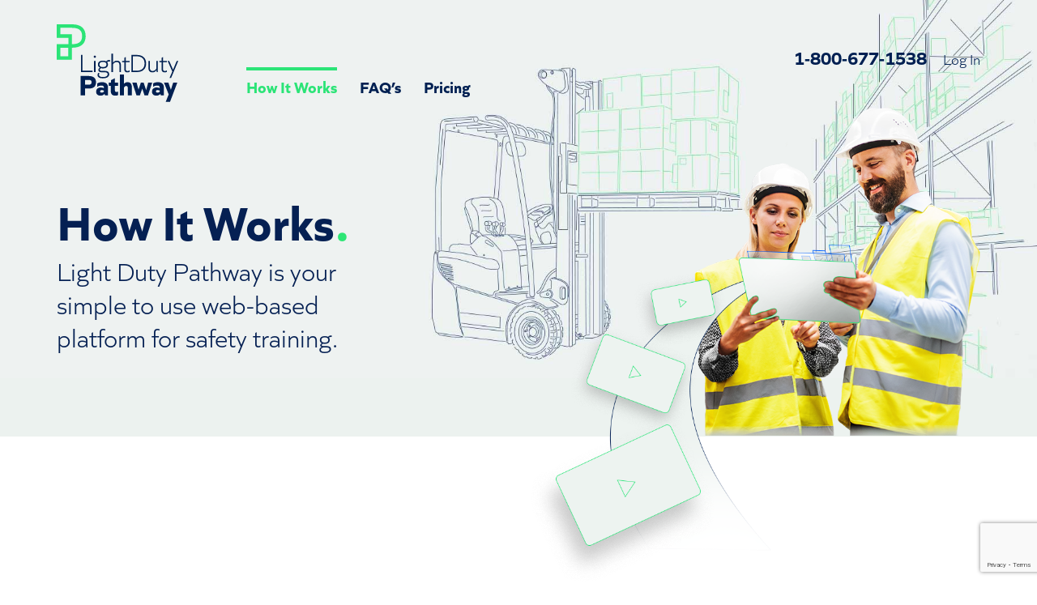

--- FILE ---
content_type: text/html; charset=UTF-8
request_url: https://lightdutypathway.com/how-it-works/
body_size: 34765
content:
<!DOCTYPE html>
<html lang="en-US">
<head>
    <meta charset="UTF-8">
    <meta name="viewport" content="width=device-width, initial-scale=1">
    <title>How It Works | Light Duty Pathway</title>
<meta name='robots' content='max-image-preview:large' />
<link rel='dns-prefetch' href='//assets.swarmcdn.com' />
<link rel='dns-prefetch' href='//use.typekit.net' />
<link rel="alternate" type="application/rss+xml" title="Light Duty Pathway &raquo; Feed" href="https://lightdutypathway.com/feed/" />
<link rel="alternate" type="application/rss+xml" title="Light Duty Pathway &raquo; Comments Feed" href="https://lightdutypathway.com/comments/feed/" />
<link rel="preconnect" href="https://assets.swarmcdn.com"><link rel="alternate" title="oEmbed (JSON)" type="application/json+oembed" href="https://lightdutypathway.com/wp-json/oembed/1.0/embed?url=https%3A%2F%2Flightdutypathway.com%2Fhow-it-works%2F" />
<link rel="alternate" title="oEmbed (XML)" type="text/xml+oembed" href="https://lightdutypathway.com/wp-json/oembed/1.0/embed?url=https%3A%2F%2Flightdutypathway.com%2Fhow-it-works%2F&#038;format=xml" />
<style id='wp-img-auto-sizes-contain-inline-css' type='text/css'>
img:is([sizes=auto i],[sizes^="auto," i]){contain-intrinsic-size:3000px 1500px}
/*# sourceURL=wp-img-auto-sizes-contain-inline-css */
</style>
<link rel='stylesheet' id='contact-form-7-css' href='https://lightdutypathway.com/wp-content/plugins/contact-form-7/includes/css/styles.css?ver=6.1.4' type='text/css' media='all' />
<link rel='stylesheet' id='vc_foundation-style-css' href='https://lightdutypathway.com/wp-content/themes/vc-foundation-theme/style.css?ver=6.9' type='text/css' media='all' />
<link rel='stylesheet' id='bootstrap-grid-css' href='https://lightdutypathway.com/wp-content/themes/vc-foundation-theme/assets/css/bootstrap-grid.css?ver=6.9' type='text/css' media='all' />
<link rel='stylesheet' id='tr-fonts-css' href='https://use.typekit.net/mta1ach.css?ver=6.9' type='text/css' media='all' />
<link rel='stylesheet' id='vcv:assets:front:style-css' href='https://lightdutypathway.com/wp-content/plugins/visualcomposer/public/dist/front.bundle.css?ver=45.15.0' type='text/css' media='all' />
<style id='vcv-globalElementsCss-inline-css' type='text/css'>
body{color:#002052;font-family:quiet-sans}p{font-size:17px;line-height:34px}.hiw-header h2,h1,h3{font-size:61px;line-height:69px}.hiw-header h2,h1,h2,h3{font-weight:700;margin-top:0}h2{font-size:41px;line-height:49px}h4{font-size:32px;font-weight:700;line-height:48px}.hiw-header h1{color:#015eff;font-size:28px;font-weight:300;line-height:46px}.period{color:#2be477}.number,.period.blue{color:#015eff}.number{font-weight:100}.hero-subline p{font-size:28px;line-height:44px}.footer-logo{width:125px}.feature-list p{line-height:16px}.big-button a,.big-button button,.solid-button a,.solid-button button{font-size:26px;padding:11px 50px 18px}input[type=email],input[type=tel],input[type=text],textarea{border:1px solid #0b2e3f;color:#0b2e3f;font-size:16px;padding:15px;width:100%}input[type=submit]{background-color:#015eff;border:none;border-radius:60px;color:#fff;font-size:20px;padding:7px 40px 11px;transition:background-color .6s ease-in-out,padding .6s ease-in-out}input[type=submit]:hover{background-color:#002052}.logo img{max-width:150px}.top-menu{z-index:9999}.logged-in-links a{color:#0155e6;font-size:11pt}.menu li{display:inline-block;list-style:none}.menu li a{color:#002052;font-size:20px;font-weight:700;margin-right:25px}.footer-menu li{float:left;list-style:none;padding:0 20px 0 0}.footer-menu:after{clear:both;content:"";display:block}.footer-menu li a{color:#fff;line-height:15pt}.footer-menu .title{color:#015eff}.resource-menu li.menu-item,.resource-menu li.menu-item a{line-height:15pt!important}.resource-menu li.menu-item{padding:0 0 15px!important}.nav-right{text-align:right}.phone{color:#002052;font-size:22px;font-weight:700}.sign-in{color:#002052;font-size:18px;padding-left:20px}.copyright p{line-height:17px}.footer-bg .vce-asset-background-simple-item,.hero-bg .vce-asset-background-simple-item,.hiw-header .vce-asset-background-simple-item{background-repeat:no-repeat}.vce-sandwich-menu--overlay-background-ba-33-33-33-9 .vce-sandwich-menu-container{background-color:rgba(0,32,82,.9)}.vce-sandwich-menu--icon-color-b-0-32-82 .vce-sandwich-menu-close-button svg{fill:#fff}.vce-sandwich-menu-inner nav li.menu-item{font-size:28px;line-height:50px}.vce-sandwich-menu-inner nav.menu-main-nav-mobile-container li.phone{font-weight:100;line-height:80px}.vce-sandwich-menu-inner nav.menu-main-nav-mobile-container li.sign-in{font-size:22px;font-weight:100;line-height:10px}.menu li.current-menu-item a{border-top:4px solid #2be477;color:#2be477;padding-top:5px}.menu li a{border-bottom:4px solid transparent}.menu li a:hover{border-color:#002052;padding-bottom:8px;transition:border-color .6s ease-in-out,padding-bottom .3s ease-in-out}.menu li a:focus,.menu li a:hover{text-decoration:none}.menu li.current-menu-item a:hover{border-bottom:none;border-color:#2be477;text-decoration:none}.woocommerce-order h2{margin:0 0 10px!important}.woocommerce-checkout-review-order{margin-top:30px}.woocommerce-checkout #payment{background-color:#f9fbfa}.woocommerce-checkout #payment div.payment_box{background-color:#ecf2ef}.woocommerce-checkout #payment div.payment_box:before{border-bottom-color:#ecf2ef}.woocommerce-checkout h3{font-size:50px;margin-top:20px}.woocommerce input.button.alt{background-color:#015eff;border-radius:60px;font-size:18px;margin-top:15px;padding:14px 40px 18px}body .inquiry-form .gform_wrapper .gform_body .gform_fields .gfield input[type=text]{width:100%}body .gform_wrapper .gform_heading .gform_description,body .inquiry-form .gform_wrapper .gform_heading .gform_title{text-align:center}body .inquiry-form .gform_wrapper .gform_footer{display:flex;justify-content:center}body .inquiry-form .gform_wrapper .gform_footer input[type=submit]{font-size:26px;padding:11px 50px 18px}.form-response{font-size:16pt;padding:40px 30px 30px;text-align:center}.woocommerce form .form-row .input-checkbox{margin:6px 0 0 -21px}.woocommerce-form__label-for-checkbox{display:block!important;line-height:17pt!important;margin:20px 0 0 18px!important}@media (max-width:375px){h1{font-size:51px;line-height:57px}.hiw-header h2,.woocommerce-checkout h3,h3{font-size:38px;line-height:46px}}@media (max-width:767px){.woocommerce-checkout-review-order{margin-top:0}}@media (max-width:969px){.solid-button.right{text-align:right!important}}
/*# sourceURL=vcv-globalElementsCss-inline-css */
</style>
<style id='vcv:assets:front:style:9-inline-css' type='text/css'>
.vce-col{box-sizing:border-box;display:-ms-flexbox;display:flex;-ms-flex:0 0 100%;flex:0 0 100%;max-width:100%;min-width:1em;position:relative}.vce-col--auto{-ms-flex-preferred-size:auto;-ms-flex:1;flex:1;flex-basis:auto}.vce-col-content,.vce-col-inner{overflow-wrap:break-word;position:relative;transition:box-shadow .2s}.vce-col-inner{width:100%}.vce-col-direction--rtl{direction:rtl}.vce-element--has-background>.vce-col-inner>.vce-col-content{padding-left:30px;padding-right:30px;padding-top:30px}.vce-col.vce-col--all-hide{display:none}@media (min-width:0),print{.vce-col--xs-auto{-ms-flex:1 1 0;flex:1 1 0;width:auto}.vce-col--xs-1{-ms-flex:0 0 100%;flex:0 0 100%;max-width:100%}.vce-col.vce-col--xs-visible{display:-ms-flexbox;display:flex}.vce-col.vce-col--xs-hide{display:none}}.vce-row-container>.vce-row>.vce-row-content>.vce-col>.vce-col-inner{padding:0}@media (min-width:544px),print{.vce-col--sm-auto{-ms-flex:1 1 0;flex:1 1 0;width:auto}.vce-col--sm-1{-ms-flex:0 0 100%;flex:0 0 100%;max-width:100%}.vce-col.vce-col--sm-visible{display:-ms-flexbox;display:flex}.vce-col.vce-col--sm-hide{display:none}}@media (min-width:768px),print{.vce-col--md-auto{-ms-flex:1 1 0;flex:1 1 0;width:auto}.vce-col--md-1{-ms-flex:0 0 100%;flex:0 0 100%;max-width:100%}.vce-col.vce-col--md-visible{display:-ms-flexbox;display:flex}.vce-col.vce-col--md-hide{display:none}}@media print,screen and (min-width:992px){.vce-col--lg-auto{-ms-flex:1 1 0;flex:1 1 0;width:1px}.vce-col--lg-1{-ms-flex:0 0 100%;flex:0 0 100%;max-width:100%}.vce-col.vce-col--lg-visible{display:-ms-flexbox;display:flex}.vce-col.vce-col--lg-hide{display:none}}@media (min-width:1200px),print{.vce-col--xl-auto{-ms-flex:1 1 0;flex:1 1 0;width:auto}.vce-col--xl-1{-ms-flex:0 0 100%;flex:0 0 100%;max-width:100%}.vce-col.vce-col--xl-visible{display:-ms-flexbox;display:flex}.vce-col.vce-col--xl-hide{display:none}}@media (min-width:0) and (max-width:543px){.vce-element--xs--has-background>.vce-col-inner>.vce-col-content{padding-left:30px;padding-right:30px;padding-top:30px}}@media (min-width:544px) and (max-width:767px){.vce-element--sm--has-background>.vce-col-inner>.vce-col-content{padding-left:30px;padding-right:30px;padding-top:30px}}@media (min-width:768px) and (max-width:991px){.vce-element--md--has-background>.vce-col-inner>.vce-col-content{padding-left:30px;padding-right:30px;padding-top:30px}}@media (min-width:992px) and (max-width:1199px){.vce-element--lg--has-background>.vce-col-inner>.vce-col-content{padding-left:30px;padding-right:30px;padding-top:30px}}@media (min-width:1200px){.vce-element--xl--has-background>.vce-col-inner>.vce-col-content{padding-left:30px;padding-right:30px;padding-top:30px}}.vce-sandwich-menu{text-align:var(--alignment)}button.vce-sandwich-menu-close-button,button.vce-sandwich-menu-open-button{border:0;box-shadow:none;display:inline-block;line-height:normal;padding:0;position:relative;text-decoration:none;transition:background-color .2s ease-in-out;vertical-align:top}button.vce-sandwich-menu-close-button:hover,button.vce-sandwich-menu-close-button:not(:hover):not(:active),button.vce-sandwich-menu-open-button:not(:hover):not(:active){background:transparent}button.vce-sandwich-menu-close-button svg,button.vce-sandwich-menu-open-button svg{transition:fill .2s ease-in-out}button.vce-sandwich-menu-close-button:active,button.vce-sandwich-menu-close-button:focus,button.vce-sandwich-menu-close-button:hover,button.vce-sandwich-menu-open-button:active,button.vce-sandwich-menu-open-button:focus,button.vce-sandwich-menu-open-button:hover{box-shadow:none;outline:0;text-decoration:none}button.vce-sandwich-menu-close-button{position:absolute;right:30px;top:30px;z-index:1}.rtl button.vce-sandwich-menu-close-button,[dir=rlt] button.vce-sandwich-menu-close-button{left:30px;right:auto}.vce-sandwich-menu-close-button .vce-sandwich-menu-close-button-inner,.vce-sandwich-menu-open-button .vce-sandwich-menu-open-button-inner{display:inline-block;height:24px;position:relative;vertical-align:top;width:24px}.vce-sandwich-menu-close-button svg,.vce-sandwich-menu-open-button svg{bottom:0;left:0;margin:auto;position:absolute;right:0;top:0}.vce-sandwich-menu-shape--square button.vce-sandwich-menu-open-button{padding:18px}.vce-sandwich-menu-shape--rounded button.vce-sandwich-menu-open-button{border-radius:5px;padding:18px}.vce-sandwich-menu-shape--round button.vce-sandwich-menu-open-button{border-radius:50%;padding:18px}.vce-sandwich-menu-container{-ms-flex-pack:center;-ms-flex-align:center;word-wrap:break-word;-webkit-font-smoothing:antialiased;-webkit-align-items:center;align-items:center;bottom:0;display:-webkit-flex;display:-ms-flexbox;display:flex;-webkit-flex-direction:column;-ms-flex-direction:column;flex-direction:column;-webkit-justify-content:center;justify-content:center;left:0;opacity:0;overflow:hidden;position:fixed;right:0;top:0;transition:opacity .2s ease-in-out;visibility:hidden;z-index:-999}.vce-sandwich-menu-container[data-vcv-sandwich-menu-visible]{opacity:1;visibility:visible;z-index:9998}.vce-sandwich-menu-scroll-container{height:100%;max-width:100%;overflow:auto;width:100%}.vce-sandwich-menu-inner,.vce-sandwich-menu-scroll-container{display:-webkit-flex;display:-ms-flexbox;display:flex;-webkit-flex-direction:column;-ms-flex-direction:column;flex-direction:column}.vce-sandwich-menu-inner{-ms-flex-pack:center;-ms-flex-negative:0;-ms-flex-positive:1;background-size:cover;box-sizing:border-box;-webkit-flex-grow:1;flex-grow:1;-webkit-flex-shrink:0;flex-shrink:0;font-size:22px;-webkit-justify-content:center;justify-content:center;line-height:2;margin:20px;min-height:calc(100% - 40px);overflow:hidden;padding:15px 0;position:relative;text-align:center}.vce-sandwich-menu-inner nav ul{list-style-type:none;margin:0;padding:0}.vce-sandwich-menu-inner nav li.menu-item{font-size:1em;line-height:2;list-style-type:none;margin:0;padding:0}.vce-sandwich-menu-inner nav>ul>.menu-item{font-weight:700}.vce-sandwich-menu-inner nav>ul>.menu-item-has-children>.sub-menu>.menu-item{font-size:.8em;line-height:2}.vce-sandwich-menu-inner nav>ul>.menu-item-has-children>.sub-menu>.menu-item>.sub-menu>.menu-item{font-size:.75em;line-height:2}.vce-sandwich-menu-inner nav .menu-item-has-children>ul{margin:12px 0}.vce-sandwich-menu-inner nav li.menu-item:after,.vce-sandwich-menu-inner nav li.menu-item:before{display:none}.vce-sandwich-menu-inner nav li.menu-item a,.vce-sandwich-menu-inner nav li.menu-item a:hover{border-bottom:0;box-shadow:none}.vce-sandwich-menu-wrapper .vce-sandwich-menu-container button.vce-sandwich-menu-close-button svg{fill:var(--closeIconColor)}.vce-sandwich-menu-wrapper .vce-sandwich-menu .vce-sandwich-menu-container button.vce-sandwich-menu-close-button:hover svg{fill:var(--closeIconHoverColor)}.vce-sandwich-menu-wrapper .vce-sandwich-menu-close-button svg,.vce-sandwich-menu-wrapper .vce-sandwich-menu-open-button svg{fill:var(--iconColor)}.vce-sandwich-menu-wrapper button.vce-sandwich-menu-close-button:hover svg,.vce-sandwich-menu-wrapper button.vce-sandwich-menu-open-button:hover svg{fill:var(--iconHoverColor)}.vce-sandwich-menu-wrapper .vce-sandwich-menu .vce-sandwich-menu-inner nav[class^=menu] ul.sub-menu>li.menu-item a,.vce-sandwich-menu-wrapper .vce-sandwich-menu .vce-sandwich-menu-inner nav[class^=menu] ul>li.menu-item a{color:var(--linkColor)}.vce-sandwich-menu-wrapper .vce-sandwich-menu .vce-sandwich-menu-inner nav[class^=menu] ul>li.menu-item a:hover,.vce-sandwich-menu-wrapper .vce-sandwich-menu .vce-sandwich-menu-inner nav[class^=menu] ul>li.menu-item.current-menu-item>a{color:var(--linkHoverColor)}.vce-sandwich-menu-wrapper .vce-sandwich-menu-container{background-color:var(--overlayBackground)}.vce-sandwich-menu-wrapper button.vce-sandwich-menu-open-button:not(:hover):not(:active){background-color:var(--shapeColor)}.vce-sandwich-menu-wrapper button.vce-sandwich-menu-open-button:hover{background-color:var(--shapeHoverColor)}.vce{margin-bottom:30px}.vce-row-container{width:100%}.vce-row{display:-ms-flexbox;display:flex;-ms-flex-direction:column;flex-direction:column;margin-left:0;position:relative;transition:box-shadow .2s}.vce-row,.vce-row-content>.vce-col:last-child{margin-right:0}.vce-row-full-height{min-height:100vh}.vce-row-content{-ms-flex-pack:start;-ms-flex-line-pack:start;-ms-flex-align:start;align-content:flex-start;align-items:flex-start;display:-ms-flexbox;display:flex;-ms-flex:1 1 auto;flex:1 1 auto;-ms-flex-direction:row;flex-direction:row;-ms-flex-wrap:wrap;flex-wrap:wrap;justify-content:flex-start;min-height:1em;position:relative}.vce-row-wrap--reverse>.vce-row-content{-ms-flex-line-pack:end;-ms-flex-align:end;align-content:flex-end;align-items:flex-end;-ms-flex-wrap:wrap-reverse;flex-wrap:wrap-reverse}.vce-row-columns--top>.vce-row-content{-ms-flex-line-pack:start;align-content:flex-start}.vce-row-columns--top.vce-row-wrap--reverse>.vce-row-content{-ms-flex-line-pack:end;align-content:flex-end}.vce-row-columns--middle>.vce-row-content{-ms-flex-line-pack:center;align-content:center}.vce-row-columns--bottom>.vce-row-content{-ms-flex-line-pack:end;align-content:flex-end}.vce-row-columns--bottom.vce-row-wrap--reverse>.vce-row-content{-ms-flex-line-pack:start;align-content:flex-start}.vce-row-columns--bottom>.vce-row-content:after,.vce-row-columns--middle>.vce-row-content:after,.vce-row-columns--top>.vce-row-content:after{content:"";display:block;height:0;overflow:hidden;visibility:hidden;width:100%}.vce-row-content--middle>.vce-row-content>.vce-col>.vce-col-inner{-ms-flex-pack:center;display:-ms-flexbox;display:flex;-ms-flex-direction:column;flex-direction:column;justify-content:center}.vce-row-content--bottom>.vce-row-content>.vce-col>.vce-col-inner{-ms-flex-pack:end;display:-ms-flexbox;display:flex;-ms-flex-direction:column;flex-direction:column;justify-content:flex-end}.vce-row-equal-height>.vce-row-content{-ms-flex-align:stretch;align-items:stretch}.vce-row-columns--stretch>.vce-row-content{-ms-flex-line-pack:stretch;-ms-flex-align:stretch;align-content:stretch;align-items:stretch}.vce-row[data-vce-full-width=true]{box-sizing:border-box;position:relative}.vce-row[data-vce-stretch-content=true]{padding-left:30px;padding-right:30px}.vce-row[data-vce-stretch-content=true].vce-row-no-paddings{padding-left:0;padding-right:0}.vce-row.vce-element--has-background{padding-left:30px;padding-right:30px;padding-top:30px}.vce-row.vce-element--has-background[data-vce-full-width=true]:not([data-vce-stretch-content=true]){padding-left:0;padding-right:0}.vce-row.vce-element--has-background.vce-row--has-col-background{padding-bottom:30px}.vce-row>.vce-row-content>.vce-col.vce-col--all-last{margin-right:0}.rtl .vce-row>.vce-row-content>.vce-col.vce-col--all-last,.rtl.vce-row>.vce-row-content>.vce-col.vce-col--all-last{margin-left:0}@media (min-width:0) and (max-width:543px){.vce-row.vce-element--xs--has-background{padding-left:30px;padding-right:30px;padding-top:30px}.vce-row.vce-element--xs--has-background[data-vce-full-width=true]:not([data-vce-stretch-content=true]){padding-left:0;padding-right:0}.vce-row.vce-element--has-background.vce-row--xs--has-col-background,.vce-row.vce-element--xs--has-background.vce-row--has-col-background,.vce-row.vce-element--xs--has-background.vce-row--xs--has-col-background{padding-bottom:30px}.vce-row>.vce-row-content>.vce-col.vce-col--xs-last{margin-right:0}.rtl .vce-row>.vce-row-content>.vce-col.vce-col--xs-last,.rtl.vce-row>.vce-row-content>.vce-col.vce-col--xs-last{margin-left:0}}@media (min-width:544px) and (max-width:767px){.vce-row.vce-element--sm--has-background{padding-left:30px;padding-right:30px;padding-top:30px}.vce-row.vce-element--sm--has-background[data-vce-full-width=true]:not([data-vce-stretch-content=true]){padding-left:0;padding-right:0}.vce-row.vce-element--has-background.vce-row--sm--has-col-background,.vce-row.vce-element--sm--has-background.vce-row--has-col-background,.vce-row.vce-element--sm--has-background.vce-row--sm--has-col-background{padding-bottom:30px}.vce-row>.vce-row-content>.vce-col.vce-col--sm-last{margin-right:0}.rtl .vce-row>.vce-row-content>.vce-col.vce-col--sm-last,.rtl.vce-row>.vce-row-content>.vce-col.vce-col--sm-last{margin-left:0}}@media (min-width:768px) and (max-width:991px){.vce-row.vce-element--md--has-background{padding-left:30px;padding-right:30px;padding-top:30px}.vce-row.vce-element--md--has-background[data-vce-full-width=true]:not([data-vce-stretch-content=true]){padding-left:0;padding-right:0}.vce-row.vce-element--has-background.vce-row--md--has-col-background,.vce-row.vce-element--md--has-background.vce-row--has-col-background,.vce-row.vce-element--md--has-background.vce-row--md--has-col-background{padding-bottom:30px}.vce-row>.vce-row-content>.vce-col.vce-col--md-last{margin-right:0}.rtl .vce-row>.vce-row-content>.vce-col.vce-col--md-last,.rtl.vce-row>.vce-row-content>.vce-col.vce-col--md-last{margin-left:0}}@media (min-width:992px) and (max-width:1199px){.vce-row.vce-element--lg--has-background{padding-left:30px;padding-right:30px;padding-top:30px}.vce-row.vce-element--lg--has-background[data-vce-full-width=true]:not([data-vce-stretch-content=true]){padding-left:0;padding-right:0}.vce-row.vce-element--has-background.vce-row--lg--has-col-background,.vce-row.vce-element--lg--has-background.vce-row--has-col-background,.vce-row.vce-element--lg--has-background.vce-row--lg--has-col-background{padding-bottom:30px}.vce-row>.vce-row-content>.vce-col.vce-col--lg-last{margin-right:0}.rtl .vce-row>.vce-row-content>.vce-col.vce-col--lg-last,.rtl.vce-row>.vce-row-content>.vce-col.vce-col--lg-last{margin-left:0}}@media (min-width:1200px){.vce-row.vce-element--xl--has-background{padding-left:30px;padding-right:30px;padding-top:30px}.vce-row.vce-element--xl--has-background[data-vce-full-width=true]:not([data-vce-stretch-content=true]){padding-left:0;padding-right:0}.vce-row.vce-element--has-background.vce-row--xl--has-col-background,.vce-row.vce-element--xl--has-background.vce-row--has-col-background,.vce-row.vce-element--xl--has-background.vce-row--xl--has-col-background{padding-bottom:30px}.vce-row>.vce-row-content>.vce-col.vce-col--xl-last{margin-right:0}.rtl .vce-row>.vce-row-content>.vce-col.vce-col--xl-last,.rtl.vce-row>.vce-row-content>.vce-col.vce-col--xl-last{margin-left:0}}.vce-row--col-gap-30>.vce-row-content>.vce-col{margin-right:30px}.vce-row--col-gap-30>.vce-row-content>.vce-column-resizer .vce-column-resizer-handler{width:30px}.rtl .vce-row--col-gap-30>.vce-row-content>.vce-col,.rtl.vce-row--col-gap-30>.vce-row-content>.vce-col{margin-left:30px;margin-right:0}@media (max-width:543px){#clone-el-a03983a1 [data-vce-do-apply*=all][data-vce-do-apply*=el-a03983a1],#clone-el-a03983a1 [data-vce-do-apply*=margin][data-vce-do-apply*=el-a03983a1],#clone-el-a03983a1[data-vce-do-apply*=all][data-vce-do-apply*=el-a03983a1],#clone-el-a03983a1[data-vce-do-apply*=margin][data-vce-do-apply*=el-a03983a1],#el-a03983a1 [data-vce-do-apply*=all][data-vce-do-apply*=el-a03983a1],#el-a03983a1 [data-vce-do-apply*=margin][data-vce-do-apply*=el-a03983a1],#el-a03983a1[data-vce-do-apply*=all][data-vce-do-apply*=el-a03983a1],#el-a03983a1[data-vce-do-apply*=margin][data-vce-do-apply*=el-a03983a1]{margin-bottom:0}#clone-el-a03983a1 [data-vce-do-apply*=all][data-vce-do-apply*=el-a03983a1],#clone-el-a03983a1 [data-vce-do-apply*=padding][data-vce-do-apply*=el-a03983a1],#clone-el-a03983a1 [data-vce-do-apply*=right-pad][data-vce-do-apply*=el-a03983a1],#clone-el-a03983a1[data-vce-do-apply*=all][data-vce-do-apply*=el-a03983a1],#clone-el-a03983a1[data-vce-do-apply*=padding][data-vce-do-apply*=el-a03983a1],#clone-el-a03983a1[data-vce-do-apply*=right-pad][data-vce-do-apply*=el-a03983a1],#el-a03983a1 [data-vce-do-apply*=all][data-vce-do-apply*=el-a03983a1],#el-a03983a1 [data-vce-do-apply*=padding][data-vce-do-apply*=el-a03983a1],#el-a03983a1 [data-vce-do-apply*=right-pad][data-vce-do-apply*=el-a03983a1],#el-a03983a1[data-vce-do-apply*=all][data-vce-do-apply*=el-a03983a1],#el-a03983a1[data-vce-do-apply*=padding][data-vce-do-apply*=el-a03983a1],#el-a03983a1[data-vce-do-apply*=right-pad][data-vce-do-apply*=el-a03983a1]{padding-right:30px}} @media (min-width:544px) and (max-width:767px){#clone-el-a03983a1 [data-vce-do-apply*=all][data-vce-do-apply*=el-a03983a1],#clone-el-a03983a1 [data-vce-do-apply*=margin][data-vce-do-apply*=el-a03983a1],#clone-el-a03983a1[data-vce-do-apply*=all][data-vce-do-apply*=el-a03983a1],#clone-el-a03983a1[data-vce-do-apply*=margin][data-vce-do-apply*=el-a03983a1],#el-a03983a1 [data-vce-do-apply*=all][data-vce-do-apply*=el-a03983a1],#el-a03983a1 [data-vce-do-apply*=margin][data-vce-do-apply*=el-a03983a1],#el-a03983a1[data-vce-do-apply*=all][data-vce-do-apply*=el-a03983a1],#el-a03983a1[data-vce-do-apply*=margin][data-vce-do-apply*=el-a03983a1]{margin-bottom:0}#clone-el-a03983a1 [data-vce-do-apply*=all][data-vce-do-apply*=el-a03983a1],#clone-el-a03983a1 [data-vce-do-apply*=padding][data-vce-do-apply*=el-a03983a1],#clone-el-a03983a1 [data-vce-do-apply*=right-pad][data-vce-do-apply*=el-a03983a1],#clone-el-a03983a1[data-vce-do-apply*=all][data-vce-do-apply*=el-a03983a1],#clone-el-a03983a1[data-vce-do-apply*=padding][data-vce-do-apply*=el-a03983a1],#clone-el-a03983a1[data-vce-do-apply*=right-pad][data-vce-do-apply*=el-a03983a1],#el-a03983a1 [data-vce-do-apply*=all][data-vce-do-apply*=el-a03983a1],#el-a03983a1 [data-vce-do-apply*=padding][data-vce-do-apply*=el-a03983a1],#el-a03983a1 [data-vce-do-apply*=right-pad][data-vce-do-apply*=el-a03983a1],#el-a03983a1[data-vce-do-apply*=all][data-vce-do-apply*=el-a03983a1],#el-a03983a1[data-vce-do-apply*=padding][data-vce-do-apply*=el-a03983a1],#el-a03983a1[data-vce-do-apply*=right-pad][data-vce-do-apply*=el-a03983a1]{padding-right:30px}} @media (min-width:768px) and (max-width:991px){#clone-el-a03983a1 [data-vce-do-apply*=all][data-vce-do-apply*=el-a03983a1],#clone-el-a03983a1 [data-vce-do-apply*=margin][data-vce-do-apply*=el-a03983a1],#clone-el-a03983a1[data-vce-do-apply*=all][data-vce-do-apply*=el-a03983a1],#clone-el-a03983a1[data-vce-do-apply*=margin][data-vce-do-apply*=el-a03983a1],#el-a03983a1 [data-vce-do-apply*=all][data-vce-do-apply*=el-a03983a1],#el-a03983a1 [data-vce-do-apply*=margin][data-vce-do-apply*=el-a03983a1],#el-a03983a1[data-vce-do-apply*=all][data-vce-do-apply*=el-a03983a1],#el-a03983a1[data-vce-do-apply*=margin][data-vce-do-apply*=el-a03983a1]{margin-bottom:0}} @media (min-width:992px) and (max-width:1199px){#clone-el-a03983a1 [data-vce-do-apply*=all][data-vce-do-apply*=el-a03983a1],#clone-el-a03983a1 [data-vce-do-apply*=margin][data-vce-do-apply*=el-a03983a1],#clone-el-a03983a1[data-vce-do-apply*=all][data-vce-do-apply*=el-a03983a1],#clone-el-a03983a1[data-vce-do-apply*=margin][data-vce-do-apply*=el-a03983a1],#el-a03983a1 [data-vce-do-apply*=all][data-vce-do-apply*=el-a03983a1],#el-a03983a1 [data-vce-do-apply*=margin][data-vce-do-apply*=el-a03983a1],#el-a03983a1[data-vce-do-apply*=all][data-vce-do-apply*=el-a03983a1],#el-a03983a1[data-vce-do-apply*=margin][data-vce-do-apply*=el-a03983a1]{margin-bottom:0}} @media (min-width:1200px){#clone-el-a03983a1 [data-vce-do-apply*=all][data-vce-do-apply*=el-a03983a1],#clone-el-a03983a1 [data-vce-do-apply*=margin][data-vce-do-apply*=el-a03983a1],#clone-el-a03983a1[data-vce-do-apply*=all][data-vce-do-apply*=el-a03983a1],#clone-el-a03983a1[data-vce-do-apply*=margin][data-vce-do-apply*=el-a03983a1],#el-a03983a1 [data-vce-do-apply*=all][data-vce-do-apply*=el-a03983a1],#el-a03983a1 [data-vce-do-apply*=margin][data-vce-do-apply*=el-a03983a1],#el-a03983a1[data-vce-do-apply*=all][data-vce-do-apply*=el-a03983a1],#el-a03983a1[data-vce-do-apply*=margin][data-vce-do-apply*=el-a03983a1]{margin-bottom:0}}#el-0d2bcb63 [data-vce-do-apply*=all][data-vce-do-apply*=el-0d2bcb63] .vce-content-background-container,#el-0d2bcb63 [data-vce-do-apply*=border][data-vce-do-apply*=el-0d2bcb63] .vce-content-background-container,#el-0d2bcb63[data-vce-do-apply*=all][data-vce-do-apply*=el-0d2bcb63] .vce-content-background-container,#el-0d2bcb63[data-vce-do-apply*=border][data-vce-do-apply*=el-0d2bcb63] .vce-content-background-container{border-radius:inherit}@media (min-width:1200px){#el-0d2bcb63 [data-vce-do-apply*=all][data-vce-do-apply*=el-0d2bcb63],#el-0d2bcb63 [data-vce-do-apply*=padding][data-vce-do-apply*=el-0d2bcb63],#el-0d2bcb63[data-vce-do-apply*=all][data-vce-do-apply*=el-0d2bcb63],#el-0d2bcb63[data-vce-do-apply*=padding][data-vce-do-apply*=el-0d2bcb63]{padding-top:0}} #el-0d2bcb63 [data-vce-do-apply*=all][data-vce-do-apply*=el-0d2bcb63] .vce-content-background-container,#el-0d2bcb63 [data-vce-do-apply*=border][data-vce-do-apply*=el-0d2bcb63] .vce-content-background-container,#el-0d2bcb63[data-vce-do-apply*=all][data-vce-do-apply*=el-0d2bcb63] .vce-content-background-container,#el-0d2bcb63[data-vce-do-apply*=border][data-vce-do-apply*=el-0d2bcb63] .vce-content-background-container{border-radius:inherit}@media (min-width:992px) and (max-width:1199px){#el-0d2bcb63 [data-vce-do-apply*=all][data-vce-do-apply*=el-0d2bcb63],#el-0d2bcb63 [data-vce-do-apply*=padding][data-vce-do-apply*=el-0d2bcb63],#el-0d2bcb63[data-vce-do-apply*=all][data-vce-do-apply*=el-0d2bcb63],#el-0d2bcb63[data-vce-do-apply*=padding][data-vce-do-apply*=el-0d2bcb63]{padding-top:0}} #el-0d2bcb63 [data-vce-do-apply*=all][data-vce-do-apply*=el-0d2bcb63] .vce-content-background-container,#el-0d2bcb63 [data-vce-do-apply*=border][data-vce-do-apply*=el-0d2bcb63] .vce-content-background-container,#el-0d2bcb63[data-vce-do-apply*=all][data-vce-do-apply*=el-0d2bcb63] .vce-content-background-container,#el-0d2bcb63[data-vce-do-apply*=border][data-vce-do-apply*=el-0d2bcb63] .vce-content-background-container{border-radius:inherit}@media (min-width:768px) and (max-width:991px){#el-0d2bcb63 [data-vce-do-apply*=all][data-vce-do-apply*=el-0d2bcb63],#el-0d2bcb63 [data-vce-do-apply*=padding][data-vce-do-apply*=el-0d2bcb63],#el-0d2bcb63[data-vce-do-apply*=all][data-vce-do-apply*=el-0d2bcb63],#el-0d2bcb63[data-vce-do-apply*=padding][data-vce-do-apply*=el-0d2bcb63]{padding-top:62px}} @media (min-width:544px) and (max-width:767px){#el-0d2bcb63{display:none}} @media (max-width:543px){#el-0d2bcb63{display:none}} #el-0d2bcb63 [vce-box-shadow=el-0d2bcb63],#el-0d2bcb63[vce-box-shadow=el-0d2bcb63]{box-shadow:0 0 4px 2px rgba(85,85,85,.5)} #el-0d2bcb63 [vce-hover-box-shadow=el-0d2bcb63]:focus,#el-0d2bcb63 [vce-hover-box-shadow=el-0d2bcb63]:hover,#el-0d2bcb63[vce-hover-box-shadow=el-0d2bcb63]:focus,#el-0d2bcb63[vce-hover-box-shadow=el-0d2bcb63]:hover{box-shadow:0 0 4px 2px rgba(85,85,85,.8)}@media (max-width:543px){#clone-el-1fe890ce,#el-1fe890ce{display:none}} @media (min-width:544px) and (max-width:767px){#clone-el-1fe890ce,#el-1fe890ce{display:none}} @media (min-width:768px) and (max-width:991px){#clone-el-1fe890ce,#el-1fe890ce{display:none}} @media (min-width:992px) and (max-width:1199px){#clone-el-1fe890ce [data-vce-do-apply*=all][data-vce-do-apply*=el-1fe890ce],#clone-el-1fe890ce [data-vce-do-apply*=margin][data-vce-do-apply*=el-1fe890ce],#clone-el-1fe890ce[data-vce-do-apply*=all][data-vce-do-apply*=el-1fe890ce],#clone-el-1fe890ce[data-vce-do-apply*=margin][data-vce-do-apply*=el-1fe890ce],#el-1fe890ce [data-vce-do-apply*=all][data-vce-do-apply*=el-1fe890ce],#el-1fe890ce [data-vce-do-apply*=margin][data-vce-do-apply*=el-1fe890ce],#el-1fe890ce[data-vce-do-apply*=all][data-vce-do-apply*=el-1fe890ce],#el-1fe890ce[data-vce-do-apply*=margin][data-vce-do-apply*=el-1fe890ce]{margin-bottom:0}} @media (min-width:1200px){#clone-el-1fe890ce [data-vce-do-apply*=all][data-vce-do-apply*=el-1fe890ce],#clone-el-1fe890ce [data-vce-do-apply*=margin][data-vce-do-apply*=el-1fe890ce],#clone-el-1fe890ce[data-vce-do-apply*=all][data-vce-do-apply*=el-1fe890ce],#clone-el-1fe890ce[data-vce-do-apply*=margin][data-vce-do-apply*=el-1fe890ce],#el-1fe890ce [data-vce-do-apply*=all][data-vce-do-apply*=el-1fe890ce],#el-1fe890ce [data-vce-do-apply*=margin][data-vce-do-apply*=el-1fe890ce],#el-1fe890ce[data-vce-do-apply*=all][data-vce-do-apply*=el-1fe890ce],#el-1fe890ce[data-vce-do-apply*=margin][data-vce-do-apply*=el-1fe890ce]{margin-bottom:0}}#el-af1f2738 [data-vce-do-apply*=all][data-vce-do-apply*=el-af1f2738] .vce-content-background-container,#el-af1f2738 [data-vce-do-apply*=border][data-vce-do-apply*=el-af1f2738] .vce-content-background-container,#el-af1f2738[data-vce-do-apply*=all][data-vce-do-apply*=el-af1f2738] .vce-content-background-container,#el-af1f2738[data-vce-do-apply*=border][data-vce-do-apply*=el-af1f2738] .vce-content-background-container{border-radius:inherit}@media (min-width:544px) and (max-width:767px){#el-af1f2738 [data-vce-do-apply*=all][data-vce-do-apply*=el-af1f2738],#el-af1f2738 [data-vce-do-apply*=left-pad][data-vce-do-apply*=el-af1f2738],#el-af1f2738 [data-vce-do-apply*=padding][data-vce-do-apply*=el-af1f2738],#el-af1f2738[data-vce-do-apply*=all][data-vce-do-apply*=el-af1f2738],#el-af1f2738[data-vce-do-apply*=left-pad][data-vce-do-apply*=el-af1f2738],#el-af1f2738[data-vce-do-apply*=padding][data-vce-do-apply*=el-af1f2738]{padding-left:30px}} #el-af1f2738 [data-vce-do-apply*=all][data-vce-do-apply*=el-af1f2738] .vce-content-background-container,#el-af1f2738 [data-vce-do-apply*=border][data-vce-do-apply*=el-af1f2738] .vce-content-background-container,#el-af1f2738[data-vce-do-apply*=all][data-vce-do-apply*=el-af1f2738] .vce-content-background-container,#el-af1f2738[data-vce-do-apply*=border][data-vce-do-apply*=el-af1f2738] .vce-content-background-container{border-radius:inherit}@media (max-width:543px){#el-af1f2738 [data-vce-do-apply*=all][data-vce-do-apply*=el-af1f2738],#el-af1f2738 [data-vce-do-apply*=left-pad][data-vce-do-apply*=el-af1f2738],#el-af1f2738 [data-vce-do-apply*=padding][data-vce-do-apply*=el-af1f2738],#el-af1f2738[data-vce-do-apply*=all][data-vce-do-apply*=el-af1f2738],#el-af1f2738[data-vce-do-apply*=left-pad][data-vce-do-apply*=el-af1f2738],#el-af1f2738[data-vce-do-apply*=padding][data-vce-do-apply*=el-af1f2738]{padding-left:30px}}#el-4a614036 [data-vce-do-apply*=all][data-vce-do-apply*=el-4a614036] .vce-content-background-container,#el-4a614036 [data-vce-do-apply*=border][data-vce-do-apply*=el-4a614036] .vce-content-background-container,#el-4a614036[data-vce-do-apply*=all][data-vce-do-apply*=el-4a614036] .vce-content-background-container,#el-4a614036[data-vce-do-apply*=border][data-vce-do-apply*=el-4a614036] .vce-content-background-container{border-radius:inherit}@media (min-width:1200px){#el-4a614036 [data-vce-do-apply*=all][data-vce-do-apply*=el-4a614036],#el-4a614036 [data-vce-do-apply*=padding][data-vce-do-apply*=el-4a614036],#el-4a614036[data-vce-do-apply*=all][data-vce-do-apply*=el-4a614036],#el-4a614036[data-vce-do-apply*=padding][data-vce-do-apply*=el-4a614036]{padding-top:62px}} #el-4a614036 [data-vce-do-apply*=all][data-vce-do-apply*=el-4a614036] .vce-content-background-container,#el-4a614036 [data-vce-do-apply*=border][data-vce-do-apply*=el-4a614036] .vce-content-background-container,#el-4a614036[data-vce-do-apply*=all][data-vce-do-apply*=el-4a614036] .vce-content-background-container,#el-4a614036[data-vce-do-apply*=border][data-vce-do-apply*=el-4a614036] .vce-content-background-container{border-radius:inherit}@media (min-width:992px) and (max-width:1199px){#el-4a614036 [data-vce-do-apply*=all][data-vce-do-apply*=el-4a614036],#el-4a614036 [data-vce-do-apply*=padding][data-vce-do-apply*=el-4a614036],#el-4a614036[data-vce-do-apply*=all][data-vce-do-apply*=el-4a614036],#el-4a614036[data-vce-do-apply*=padding][data-vce-do-apply*=el-4a614036]{padding-top:62px}} #el-4a614036 [data-vce-do-apply*=all][data-vce-do-apply*=el-4a614036] .vce-content-background-container,#el-4a614036 [data-vce-do-apply*=border][data-vce-do-apply*=el-4a614036] .vce-content-background-container,#el-4a614036[data-vce-do-apply*=all][data-vce-do-apply*=el-4a614036] .vce-content-background-container,#el-4a614036[data-vce-do-apply*=border][data-vce-do-apply*=el-4a614036] .vce-content-background-container{border-radius:inherit}@media (min-width:768px) and (max-width:991px){#el-4a614036 [data-vce-do-apply*=all][data-vce-do-apply*=el-4a614036],#el-4a614036 [data-vce-do-apply*=padding][data-vce-do-apply*=el-4a614036],#el-4a614036[data-vce-do-apply*=all][data-vce-do-apply*=el-4a614036],#el-4a614036[data-vce-do-apply*=padding][data-vce-do-apply*=el-4a614036]{padding-top:62px}} #el-4a614036 [data-vce-do-apply*=all][data-vce-do-apply*=el-4a614036] .vce-content-background-container,#el-4a614036 [data-vce-do-apply*=border][data-vce-do-apply*=el-4a614036] .vce-content-background-container,#el-4a614036[data-vce-do-apply*=all][data-vce-do-apply*=el-4a614036] .vce-content-background-container,#el-4a614036[data-vce-do-apply*=border][data-vce-do-apply*=el-4a614036] .vce-content-background-container{border-radius:inherit}@media (min-width:544px) and (max-width:767px){#el-4a614036 [data-vce-do-apply*=all][data-vce-do-apply*=el-4a614036],#el-4a614036 [data-vce-do-apply*=padding][data-vce-do-apply*=el-4a614036],#el-4a614036[data-vce-do-apply*=all][data-vce-do-apply*=el-4a614036],#el-4a614036[data-vce-do-apply*=padding][data-vce-do-apply*=el-4a614036]{padding-right:30px;padding-top:30px}#el-4a614036 [data-vce-do-apply*=all][data-vce-do-apply*=el-4a614036],#el-4a614036 [data-vce-do-apply*=right-pad][data-vce-do-apply*=el-4a614036],#el-4a614036[data-vce-do-apply*=all][data-vce-do-apply*=el-4a614036],#el-4a614036[data-vce-do-apply*=right-pad][data-vce-do-apply*=el-4a614036]{padding-right:30px}} #el-4a614036 [data-vce-do-apply*=all][data-vce-do-apply*=el-4a614036] .vce-content-background-container,#el-4a614036 [data-vce-do-apply*=border][data-vce-do-apply*=el-4a614036] .vce-content-background-container,#el-4a614036[data-vce-do-apply*=all][data-vce-do-apply*=el-4a614036] .vce-content-background-container,#el-4a614036[data-vce-do-apply*=border][data-vce-do-apply*=el-4a614036] .vce-content-background-container{border-radius:inherit}@media (max-width:543px){#el-4a614036 [data-vce-do-apply*=all][data-vce-do-apply*=el-4a614036],#el-4a614036 [data-vce-do-apply*=padding][data-vce-do-apply*=el-4a614036],#el-4a614036[data-vce-do-apply*=all][data-vce-do-apply*=el-4a614036],#el-4a614036[data-vce-do-apply*=padding][data-vce-do-apply*=el-4a614036]{padding-right:30px;padding-top:30px}#el-4a614036 [data-vce-do-apply*=all][data-vce-do-apply*=el-4a614036],#el-4a614036 [data-vce-do-apply*=right-pad][data-vce-do-apply*=el-4a614036],#el-4a614036[data-vce-do-apply*=all][data-vce-do-apply*=el-4a614036],#el-4a614036[data-vce-do-apply*=right-pad][data-vce-do-apply*=el-4a614036]{padding-right:30px}} #el-4a614036 [vce-box-shadow=el-4a614036],#el-4a614036[vce-box-shadow=el-4a614036]{box-shadow:0 0 4px 2px rgba(85,85,85,.5)} #el-4a614036 [vce-hover-box-shadow=el-4a614036]:focus,#el-4a614036 [vce-hover-box-shadow=el-4a614036]:hover,#el-4a614036[vce-hover-box-shadow=el-4a614036]:focus,#el-4a614036[vce-hover-box-shadow=el-4a614036]:hover{box-shadow:0 0 4px 2px rgba(85,85,85,.8)}@media (min-width:992px) and (max-width:1199px){#clone-el-501d4a7d,#el-501d4a7d{display:none}} @media (min-width:1200px){#clone-el-501d4a7d,#el-501d4a7d{display:none}}@media{#clone-el-6503cbc6 [data-vce-do-apply*=all][data-vce-do-apply*=el-6503cbc6],#clone-el-6503cbc6 [data-vce-do-apply*=margin][data-vce-do-apply*=el-6503cbc6],#clone-el-6503cbc6[data-vce-do-apply*=all][data-vce-do-apply*=el-6503cbc6],#clone-el-6503cbc6[data-vce-do-apply*=margin][data-vce-do-apply*=el-6503cbc6],#el-6503cbc6 [data-vce-do-apply*=all][data-vce-do-apply*=el-6503cbc6],#el-6503cbc6 [data-vce-do-apply*=margin][data-vce-do-apply*=el-6503cbc6],#el-6503cbc6[data-vce-do-apply*=all][data-vce-do-apply*=el-6503cbc6],#el-6503cbc6[data-vce-do-apply*=margin][data-vce-do-apply*=el-6503cbc6]{margin-bottom:0}}@media all,print{.vce-row--col-gap-30[data-vce-do-apply*="499c9aed"]>.vce-row-content>.vce-col--xs-50p{-webkit-flex:0;flex:0;-webkit-flex-basis:calc(50% - 15px);flex-basis:calc(50% - 15px);max-width:calc(50% - 15px)}} @media all,print{.vce-row--col-gap-30[data-vce-do-apply*="499c9aed"]>.vce-row-content>.vce-col--xs-hide-false{-webkit-flex:0;flex:0;-webkit-flex-basis:calc(NaN% - NaNpx);flex-basis:calc(NaN% - NaNpx);max-width:calc(NaN% - NaNpx)}} @media all and (min-width:768px),print{.vce-row--col-gap-30[data-vce-do-apply*="499c9aed"]>.vce-row-content>.vce-col--md-50p{-webkit-flex:0;flex:0;-webkit-flex-basis:calc(50% - 15px);flex-basis:calc(50% - 15px);max-width:calc(50% - 15px)}} @media all and (min-width:768px),print{.vce-row--col-gap-30[data-vce-do-apply*="499c9aed"]>.vce-row-content>.vce-col--md-auto{-webkit-flex:1 1 0;flex:1 1 0;max-width:none;width:auto}} @media all and (min-width:768px),print{.vce-row--col-gap-30[data-vce-do-apply*="499c9aed"]>.vce-row-content>.vce-col--md-hide-false{-webkit-flex:0;flex:0;-webkit-flex-basis:calc(NaN% - NaNpx);flex-basis:calc(NaN% - NaNpx);max-width:calc(NaN% - NaNpx)}} @media all and (min-width:992px),print{.vce-row--col-gap-30[data-vce-do-apply*="499c9aed"]>.vce-row-content>.vce-col--lg-20p{-webkit-flex:0;flex:0;-webkit-flex-basis:calc(20% - 24px);flex-basis:calc(20% - 24px);max-width:calc(20% - 24px)}} @media all and (min-width:992px),print{.vce-row--col-gap-30[data-vce-do-apply*="499c9aed"]>.vce-row-content>.vce-col--lg-45p{-webkit-flex:0;flex:0;-webkit-flex-basis:calc(45% - 16.5px);flex-basis:calc(45% - 16.5px);max-width:calc(45% - 16.5px)}} @media all and (min-width:992px),print{.vce-row--col-gap-30[data-vce-do-apply*="499c9aed"]>.vce-row-content>.vce-col--lg-auto{-webkit-flex:1 1 0;flex:1 1 0;max-width:none;width:auto}} @media all and (min-width:1200px),print{.vce-row--col-gap-30[data-vce-do-apply*="499c9aed"]>.vce-row-content>.vce-col--xl-20p{-webkit-flex:0;flex:0;-webkit-flex-basis:calc(20% - 24px);flex-basis:calc(20% - 24px);max-width:calc(20% - 24px)}} @media all and (min-width:1200px),print{.vce-row--col-gap-30[data-vce-do-apply*="499c9aed"]>.vce-row-content>.vce-col--xl-40p{-webkit-flex:0;flex:0;-webkit-flex-basis:calc(40% - 18px);flex-basis:calc(40% - 18px);max-width:calc(40% - 18px)}} #el-499c9aed [vce-box-shadow=el-499c9aed],#el-499c9aed[vce-box-shadow=el-499c9aed]{box-shadow:0 0 4px 2px rgba(85,85,85,.5)} #el-499c9aed [vce-hover-box-shadow=el-499c9aed]:focus,#el-499c9aed [vce-hover-box-shadow=el-499c9aed]:hover,#el-499c9aed[vce-hover-box-shadow=el-499c9aed]:focus,#el-499c9aed[vce-hover-box-shadow=el-499c9aed]:hover{box-shadow:0 0 4px 2px rgba(85,85,85,.8)} #el-499c9aed [data-vce-do-apply*=all][data-vce-do-apply*=el-499c9aed] .vce-content-background-container,#el-499c9aed [data-vce-do-apply*=border][data-vce-do-apply*=el-499c9aed] .vce-content-background-container,#el-499c9aed[data-vce-do-apply*=all][data-vce-do-apply*=el-499c9aed] .vce-content-background-container,#el-499c9aed[data-vce-do-apply*=border][data-vce-do-apply*=el-499c9aed] .vce-content-background-container{border-radius:inherit}@media{#el-499c9aed [data-vce-do-apply*=all][data-vce-do-apply*=el-499c9aed],#el-499c9aed [data-vce-do-apply*=margin][data-vce-do-apply*=el-499c9aed],#el-499c9aed[data-vce-do-apply*=all][data-vce-do-apply*=el-499c9aed],#el-499c9aed[data-vce-do-apply*=margin][data-vce-do-apply*=el-499c9aed]{margin-bottom:-190px;margin-top:30px}}@media{#clone-el-b5a521b9 [data-vce-do-apply*=all][data-vce-do-apply*=el-b5a521b9],#clone-el-b5a521b9 [data-vce-do-apply*=margin][data-vce-do-apply*=el-b5a521b9],#clone-el-b5a521b9[data-vce-do-apply*=all][data-vce-do-apply*=el-b5a521b9],#clone-el-b5a521b9[data-vce-do-apply*=margin][data-vce-do-apply*=el-b5a521b9],#el-b5a521b9 [data-vce-do-apply*=all][data-vce-do-apply*=el-b5a521b9],#el-b5a521b9 [data-vce-do-apply*=margin][data-vce-do-apply*=el-b5a521b9],#el-b5a521b9[data-vce-do-apply*=all][data-vce-do-apply*=el-b5a521b9],#el-b5a521b9[data-vce-do-apply*=margin][data-vce-do-apply*=el-b5a521b9]{margin-bottom:25px}}
.vce-col{box-sizing:border-box;display:-ms-flexbox;display:flex;-ms-flex:0 0 100%;flex:0 0 100%;max-width:100%;min-width:1em;position:relative}.vce-col--auto{-ms-flex-preferred-size:auto;-ms-flex:1;flex:1;flex-basis:auto}.vce-col-content,.vce-col-inner{overflow-wrap:break-word;position:relative;transition:box-shadow .2s}.vce-col-inner{width:100%}.vce-col-direction--rtl{direction:rtl}.vce-element--has-background>.vce-col-inner>.vce-col-content{padding-left:30px;padding-right:30px;padding-top:30px}.vce-col.vce-col--all-hide{display:none}@media (min-width:0),print{.vce-col--xs-auto{-ms-flex:1 1 0;flex:1 1 0;width:auto}.vce-col--xs-1{-ms-flex:0 0 100%;flex:0 0 100%;max-width:100%}.vce-col.vce-col--xs-visible{display:-ms-flexbox;display:flex}.vce-col.vce-col--xs-hide{display:none}}.vce-row-container>.vce-row>.vce-row-content>.vce-col>.vce-col-inner{padding:0}@media (min-width:544px),print{.vce-col--sm-auto{-ms-flex:1 1 0;flex:1 1 0;width:auto}.vce-col--sm-1{-ms-flex:0 0 100%;flex:0 0 100%;max-width:100%}.vce-col.vce-col--sm-visible{display:-ms-flexbox;display:flex}.vce-col.vce-col--sm-hide{display:none}}@media (min-width:768px),print{.vce-col--md-auto{-ms-flex:1 1 0;flex:1 1 0;width:auto}.vce-col--md-1{-ms-flex:0 0 100%;flex:0 0 100%;max-width:100%}.vce-col.vce-col--md-visible{display:-ms-flexbox;display:flex}.vce-col.vce-col--md-hide{display:none}}@media print,screen and (min-width:992px){.vce-col--lg-auto{-ms-flex:1 1 0;flex:1 1 0;width:1px}.vce-col--lg-1{-ms-flex:0 0 100%;flex:0 0 100%;max-width:100%}.vce-col.vce-col--lg-visible{display:-ms-flexbox;display:flex}.vce-col.vce-col--lg-hide{display:none}}@media (min-width:1200px),print{.vce-col--xl-auto{-ms-flex:1 1 0;flex:1 1 0;width:auto}.vce-col--xl-1{-ms-flex:0 0 100%;flex:0 0 100%;max-width:100%}.vce-col.vce-col--xl-visible{display:-ms-flexbox;display:flex}.vce-col.vce-col--xl-hide{display:none}}@media (min-width:0) and (max-width:543px){.vce-element--xs--has-background>.vce-col-inner>.vce-col-content{padding-left:30px;padding-right:30px;padding-top:30px}}@media (min-width:544px) and (max-width:767px){.vce-element--sm--has-background>.vce-col-inner>.vce-col-content{padding-left:30px;padding-right:30px;padding-top:30px}}@media (min-width:768px) and (max-width:991px){.vce-element--md--has-background>.vce-col-inner>.vce-col-content{padding-left:30px;padding-right:30px;padding-top:30px}}@media (min-width:992px) and (max-width:1199px){.vce-element--lg--has-background>.vce-col-inner>.vce-col-content{padding-left:30px;padding-right:30px;padding-top:30px}}@media (min-width:1200px){.vce-element--xl--has-background>.vce-col-inner>.vce-col-content{padding-left:30px;padding-right:30px;padding-top:30px}}.vce-sandwich-menu{text-align:var(--alignment)}button.vce-sandwich-menu-close-button,button.vce-sandwich-menu-open-button{border:0;box-shadow:none;display:inline-block;line-height:normal;padding:0;position:relative;text-decoration:none;transition:background-color .2s ease-in-out;vertical-align:top}button.vce-sandwich-menu-close-button:hover,button.vce-sandwich-menu-close-button:not(:hover):not(:active),button.vce-sandwich-menu-open-button:not(:hover):not(:active){background:transparent}button.vce-sandwich-menu-close-button svg,button.vce-sandwich-menu-open-button svg{transition:fill .2s ease-in-out}button.vce-sandwich-menu-close-button:active,button.vce-sandwich-menu-close-button:focus,button.vce-sandwich-menu-close-button:hover,button.vce-sandwich-menu-open-button:active,button.vce-sandwich-menu-open-button:focus,button.vce-sandwich-menu-open-button:hover{box-shadow:none;outline:0;text-decoration:none}button.vce-sandwich-menu-close-button{position:absolute;right:30px;top:30px;z-index:1}.rtl button.vce-sandwich-menu-close-button,[dir=rlt] button.vce-sandwich-menu-close-button{left:30px;right:auto}.vce-sandwich-menu-close-button .vce-sandwich-menu-close-button-inner,.vce-sandwich-menu-open-button .vce-sandwich-menu-open-button-inner{display:inline-block;height:24px;position:relative;vertical-align:top;width:24px}.vce-sandwich-menu-close-button svg,.vce-sandwich-menu-open-button svg{bottom:0;left:0;margin:auto;position:absolute;right:0;top:0}.vce-sandwich-menu-shape--square button.vce-sandwich-menu-open-button{padding:18px}.vce-sandwich-menu-shape--rounded button.vce-sandwich-menu-open-button{border-radius:5px;padding:18px}.vce-sandwich-menu-shape--round button.vce-sandwich-menu-open-button{border-radius:50%;padding:18px}.vce-sandwich-menu-container{-ms-flex-pack:center;-ms-flex-align:center;word-wrap:break-word;-webkit-font-smoothing:antialiased;-webkit-align-items:center;align-items:center;bottom:0;display:-webkit-flex;display:-ms-flexbox;display:flex;-webkit-flex-direction:column;-ms-flex-direction:column;flex-direction:column;-webkit-justify-content:center;justify-content:center;left:0;opacity:0;overflow:hidden;position:fixed;right:0;top:0;transition:opacity .2s ease-in-out;visibility:hidden;z-index:-999}.vce-sandwich-menu-container[data-vcv-sandwich-menu-visible]{opacity:1;visibility:visible;z-index:9998}.vce-sandwich-menu-scroll-container{height:100%;max-width:100%;overflow:auto;width:100%}.vce-sandwich-menu-inner,.vce-sandwich-menu-scroll-container{display:-webkit-flex;display:-ms-flexbox;display:flex;-webkit-flex-direction:column;-ms-flex-direction:column;flex-direction:column}.vce-sandwich-menu-inner{-ms-flex-pack:center;-ms-flex-negative:0;-ms-flex-positive:1;background-size:cover;box-sizing:border-box;-webkit-flex-grow:1;flex-grow:1;-webkit-flex-shrink:0;flex-shrink:0;font-size:22px;-webkit-justify-content:center;justify-content:center;line-height:2;margin:20px;min-height:calc(100% - 40px);overflow:hidden;padding:15px 0;position:relative;text-align:center}.vce-sandwich-menu-inner nav ul{list-style-type:none;margin:0;padding:0}.vce-sandwich-menu-inner nav li.menu-item{font-size:1em;line-height:2;list-style-type:none;margin:0;padding:0}.vce-sandwich-menu-inner nav>ul>.menu-item{font-weight:700}.vce-sandwich-menu-inner nav>ul>.menu-item-has-children>.sub-menu>.menu-item{font-size:.8em;line-height:2}.vce-sandwich-menu-inner nav>ul>.menu-item-has-children>.sub-menu>.menu-item>.sub-menu>.menu-item{font-size:.75em;line-height:2}.vce-sandwich-menu-inner nav .menu-item-has-children>ul{margin:12px 0}.vce-sandwich-menu-inner nav li.menu-item:after,.vce-sandwich-menu-inner nav li.menu-item:before{display:none}.vce-sandwich-menu-inner nav li.menu-item a,.vce-sandwich-menu-inner nav li.menu-item a:hover{border-bottom:0;box-shadow:none}.vce-sandwich-menu-wrapper .vce-sandwich-menu-container button.vce-sandwich-menu-close-button svg{fill:var(--closeIconColor)}.vce-sandwich-menu-wrapper .vce-sandwich-menu .vce-sandwich-menu-container button.vce-sandwich-menu-close-button:hover svg{fill:var(--closeIconHoverColor)}.vce-sandwich-menu-wrapper .vce-sandwich-menu-close-button svg,.vce-sandwich-menu-wrapper .vce-sandwich-menu-open-button svg{fill:var(--iconColor)}.vce-sandwich-menu-wrapper button.vce-sandwich-menu-close-button:hover svg,.vce-sandwich-menu-wrapper button.vce-sandwich-menu-open-button:hover svg{fill:var(--iconHoverColor)}.vce-sandwich-menu-wrapper .vce-sandwich-menu .vce-sandwich-menu-inner nav[class^=menu] ul.sub-menu>li.menu-item a,.vce-sandwich-menu-wrapper .vce-sandwich-menu .vce-sandwich-menu-inner nav[class^=menu] ul>li.menu-item a{color:var(--linkColor)}.vce-sandwich-menu-wrapper .vce-sandwich-menu .vce-sandwich-menu-inner nav[class^=menu] ul>li.menu-item a:hover,.vce-sandwich-menu-wrapper .vce-sandwich-menu .vce-sandwich-menu-inner nav[class^=menu] ul>li.menu-item.current-menu-item>a{color:var(--linkHoverColor)}.vce-sandwich-menu-wrapper .vce-sandwich-menu-container{background-color:var(--overlayBackground)}.vce-sandwich-menu-wrapper button.vce-sandwich-menu-open-button:not(:hover):not(:active){background-color:var(--shapeColor)}.vce-sandwich-menu-wrapper button.vce-sandwich-menu-open-button:hover{background-color:var(--shapeHoverColor)}.vce{margin-bottom:30px}.vce-row-container{width:100%}.vce-row{display:-ms-flexbox;display:flex;-ms-flex-direction:column;flex-direction:column;margin-left:0;position:relative;transition:box-shadow .2s}.vce-row,.vce-row-content>.vce-col:last-child{margin-right:0}.vce-row-full-height{min-height:100vh}.vce-row-content{-ms-flex-pack:start;-ms-flex-line-pack:start;-ms-flex-align:start;align-content:flex-start;align-items:flex-start;display:-ms-flexbox;display:flex;-ms-flex:1 1 auto;flex:1 1 auto;-ms-flex-direction:row;flex-direction:row;-ms-flex-wrap:wrap;flex-wrap:wrap;justify-content:flex-start;min-height:1em;position:relative}.vce-row-wrap--reverse>.vce-row-content{-ms-flex-line-pack:end;-ms-flex-align:end;align-content:flex-end;align-items:flex-end;-ms-flex-wrap:wrap-reverse;flex-wrap:wrap-reverse}.vce-row-columns--top>.vce-row-content{-ms-flex-line-pack:start;align-content:flex-start}.vce-row-columns--top.vce-row-wrap--reverse>.vce-row-content{-ms-flex-line-pack:end;align-content:flex-end}.vce-row-columns--middle>.vce-row-content{-ms-flex-line-pack:center;align-content:center}.vce-row-columns--bottom>.vce-row-content{-ms-flex-line-pack:end;align-content:flex-end}.vce-row-columns--bottom.vce-row-wrap--reverse>.vce-row-content{-ms-flex-line-pack:start;align-content:flex-start}.vce-row-columns--bottom>.vce-row-content:after,.vce-row-columns--middle>.vce-row-content:after,.vce-row-columns--top>.vce-row-content:after{content:"";display:block;height:0;overflow:hidden;visibility:hidden;width:100%}.vce-row-content--middle>.vce-row-content>.vce-col>.vce-col-inner{-ms-flex-pack:center;display:-ms-flexbox;display:flex;-ms-flex-direction:column;flex-direction:column;justify-content:center}.vce-row-content--bottom>.vce-row-content>.vce-col>.vce-col-inner{-ms-flex-pack:end;display:-ms-flexbox;display:flex;-ms-flex-direction:column;flex-direction:column;justify-content:flex-end}.vce-row-equal-height>.vce-row-content{-ms-flex-align:stretch;align-items:stretch}.vce-row-columns--stretch>.vce-row-content{-ms-flex-line-pack:stretch;-ms-flex-align:stretch;align-content:stretch;align-items:stretch}.vce-row[data-vce-full-width=true]{box-sizing:border-box;position:relative}.vce-row[data-vce-stretch-content=true]{padding-left:30px;padding-right:30px}.vce-row[data-vce-stretch-content=true].vce-row-no-paddings{padding-left:0;padding-right:0}.vce-row.vce-element--has-background{padding-left:30px;padding-right:30px;padding-top:30px}.vce-row.vce-element--has-background[data-vce-full-width=true]:not([data-vce-stretch-content=true]){padding-left:0;padding-right:0}.vce-row.vce-element--has-background.vce-row--has-col-background{padding-bottom:30px}.vce-row>.vce-row-content>.vce-col.vce-col--all-last{margin-right:0}.rtl .vce-row>.vce-row-content>.vce-col.vce-col--all-last,.rtl.vce-row>.vce-row-content>.vce-col.vce-col--all-last{margin-left:0}@media (min-width:0) and (max-width:543px){.vce-row.vce-element--xs--has-background{padding-left:30px;padding-right:30px;padding-top:30px}.vce-row.vce-element--xs--has-background[data-vce-full-width=true]:not([data-vce-stretch-content=true]){padding-left:0;padding-right:0}.vce-row.vce-element--has-background.vce-row--xs--has-col-background,.vce-row.vce-element--xs--has-background.vce-row--has-col-background,.vce-row.vce-element--xs--has-background.vce-row--xs--has-col-background{padding-bottom:30px}.vce-row>.vce-row-content>.vce-col.vce-col--xs-last{margin-right:0}.rtl .vce-row>.vce-row-content>.vce-col.vce-col--xs-last,.rtl.vce-row>.vce-row-content>.vce-col.vce-col--xs-last{margin-left:0}}@media (min-width:544px) and (max-width:767px){.vce-row.vce-element--sm--has-background{padding-left:30px;padding-right:30px;padding-top:30px}.vce-row.vce-element--sm--has-background[data-vce-full-width=true]:not([data-vce-stretch-content=true]){padding-left:0;padding-right:0}.vce-row.vce-element--has-background.vce-row--sm--has-col-background,.vce-row.vce-element--sm--has-background.vce-row--has-col-background,.vce-row.vce-element--sm--has-background.vce-row--sm--has-col-background{padding-bottom:30px}.vce-row>.vce-row-content>.vce-col.vce-col--sm-last{margin-right:0}.rtl .vce-row>.vce-row-content>.vce-col.vce-col--sm-last,.rtl.vce-row>.vce-row-content>.vce-col.vce-col--sm-last{margin-left:0}}@media (min-width:768px) and (max-width:991px){.vce-row.vce-element--md--has-background{padding-left:30px;padding-right:30px;padding-top:30px}.vce-row.vce-element--md--has-background[data-vce-full-width=true]:not([data-vce-stretch-content=true]){padding-left:0;padding-right:0}.vce-row.vce-element--has-background.vce-row--md--has-col-background,.vce-row.vce-element--md--has-background.vce-row--has-col-background,.vce-row.vce-element--md--has-background.vce-row--md--has-col-background{padding-bottom:30px}.vce-row>.vce-row-content>.vce-col.vce-col--md-last{margin-right:0}.rtl .vce-row>.vce-row-content>.vce-col.vce-col--md-last,.rtl.vce-row>.vce-row-content>.vce-col.vce-col--md-last{margin-left:0}}@media (min-width:992px) and (max-width:1199px){.vce-row.vce-element--lg--has-background{padding-left:30px;padding-right:30px;padding-top:30px}.vce-row.vce-element--lg--has-background[data-vce-full-width=true]:not([data-vce-stretch-content=true]){padding-left:0;padding-right:0}.vce-row.vce-element--has-background.vce-row--lg--has-col-background,.vce-row.vce-element--lg--has-background.vce-row--has-col-background,.vce-row.vce-element--lg--has-background.vce-row--lg--has-col-background{padding-bottom:30px}.vce-row>.vce-row-content>.vce-col.vce-col--lg-last{margin-right:0}.rtl .vce-row>.vce-row-content>.vce-col.vce-col--lg-last,.rtl.vce-row>.vce-row-content>.vce-col.vce-col--lg-last{margin-left:0}}@media (min-width:1200px){.vce-row.vce-element--xl--has-background{padding-left:30px;padding-right:30px;padding-top:30px}.vce-row.vce-element--xl--has-background[data-vce-full-width=true]:not([data-vce-stretch-content=true]){padding-left:0;padding-right:0}.vce-row.vce-element--has-background.vce-row--xl--has-col-background,.vce-row.vce-element--xl--has-background.vce-row--has-col-background,.vce-row.vce-element--xl--has-background.vce-row--xl--has-col-background{padding-bottom:30px}.vce-row>.vce-row-content>.vce-col.vce-col--xl-last{margin-right:0}.rtl .vce-row>.vce-row-content>.vce-col.vce-col--xl-last,.rtl.vce-row>.vce-row-content>.vce-col.vce-col--xl-last{margin-left:0}}.vce-row--col-gap-30>.vce-row-content>.vce-col{margin-right:30px}.vce-row--col-gap-30>.vce-row-content>.vce-column-resizer .vce-column-resizer-handler{width:30px}.rtl .vce-row--col-gap-30>.vce-row-content>.vce-col,.rtl.vce-row--col-gap-30>.vce-row-content>.vce-col{margin-left:30px;margin-right:0}@media (max-width:543px){#clone-el-a03983a1 [data-vce-do-apply*=all][data-vce-do-apply*=el-a03983a1],#clone-el-a03983a1 [data-vce-do-apply*=margin][data-vce-do-apply*=el-a03983a1],#clone-el-a03983a1[data-vce-do-apply*=all][data-vce-do-apply*=el-a03983a1],#clone-el-a03983a1[data-vce-do-apply*=margin][data-vce-do-apply*=el-a03983a1],#el-a03983a1 [data-vce-do-apply*=all][data-vce-do-apply*=el-a03983a1],#el-a03983a1 [data-vce-do-apply*=margin][data-vce-do-apply*=el-a03983a1],#el-a03983a1[data-vce-do-apply*=all][data-vce-do-apply*=el-a03983a1],#el-a03983a1[data-vce-do-apply*=margin][data-vce-do-apply*=el-a03983a1]{margin-bottom:0}#clone-el-a03983a1 [data-vce-do-apply*=all][data-vce-do-apply*=el-a03983a1],#clone-el-a03983a1 [data-vce-do-apply*=padding][data-vce-do-apply*=el-a03983a1],#clone-el-a03983a1 [data-vce-do-apply*=right-pad][data-vce-do-apply*=el-a03983a1],#clone-el-a03983a1[data-vce-do-apply*=all][data-vce-do-apply*=el-a03983a1],#clone-el-a03983a1[data-vce-do-apply*=padding][data-vce-do-apply*=el-a03983a1],#clone-el-a03983a1[data-vce-do-apply*=right-pad][data-vce-do-apply*=el-a03983a1],#el-a03983a1 [data-vce-do-apply*=all][data-vce-do-apply*=el-a03983a1],#el-a03983a1 [data-vce-do-apply*=padding][data-vce-do-apply*=el-a03983a1],#el-a03983a1 [data-vce-do-apply*=right-pad][data-vce-do-apply*=el-a03983a1],#el-a03983a1[data-vce-do-apply*=all][data-vce-do-apply*=el-a03983a1],#el-a03983a1[data-vce-do-apply*=padding][data-vce-do-apply*=el-a03983a1],#el-a03983a1[data-vce-do-apply*=right-pad][data-vce-do-apply*=el-a03983a1]{padding-right:30px}} @media (min-width:544px) and (max-width:767px){#clone-el-a03983a1 [data-vce-do-apply*=all][data-vce-do-apply*=el-a03983a1],#clone-el-a03983a1 [data-vce-do-apply*=margin][data-vce-do-apply*=el-a03983a1],#clone-el-a03983a1[data-vce-do-apply*=all][data-vce-do-apply*=el-a03983a1],#clone-el-a03983a1[data-vce-do-apply*=margin][data-vce-do-apply*=el-a03983a1],#el-a03983a1 [data-vce-do-apply*=all][data-vce-do-apply*=el-a03983a1],#el-a03983a1 [data-vce-do-apply*=margin][data-vce-do-apply*=el-a03983a1],#el-a03983a1[data-vce-do-apply*=all][data-vce-do-apply*=el-a03983a1],#el-a03983a1[data-vce-do-apply*=margin][data-vce-do-apply*=el-a03983a1]{margin-bottom:0}#clone-el-a03983a1 [data-vce-do-apply*=all][data-vce-do-apply*=el-a03983a1],#clone-el-a03983a1 [data-vce-do-apply*=padding][data-vce-do-apply*=el-a03983a1],#clone-el-a03983a1 [data-vce-do-apply*=right-pad][data-vce-do-apply*=el-a03983a1],#clone-el-a03983a1[data-vce-do-apply*=all][data-vce-do-apply*=el-a03983a1],#clone-el-a03983a1[data-vce-do-apply*=padding][data-vce-do-apply*=el-a03983a1],#clone-el-a03983a1[data-vce-do-apply*=right-pad][data-vce-do-apply*=el-a03983a1],#el-a03983a1 [data-vce-do-apply*=all][data-vce-do-apply*=el-a03983a1],#el-a03983a1 [data-vce-do-apply*=padding][data-vce-do-apply*=el-a03983a1],#el-a03983a1 [data-vce-do-apply*=right-pad][data-vce-do-apply*=el-a03983a1],#el-a03983a1[data-vce-do-apply*=all][data-vce-do-apply*=el-a03983a1],#el-a03983a1[data-vce-do-apply*=padding][data-vce-do-apply*=el-a03983a1],#el-a03983a1[data-vce-do-apply*=right-pad][data-vce-do-apply*=el-a03983a1]{padding-right:30px}} @media (min-width:768px) and (max-width:991px){#clone-el-a03983a1 [data-vce-do-apply*=all][data-vce-do-apply*=el-a03983a1],#clone-el-a03983a1 [data-vce-do-apply*=margin][data-vce-do-apply*=el-a03983a1],#clone-el-a03983a1[data-vce-do-apply*=all][data-vce-do-apply*=el-a03983a1],#clone-el-a03983a1[data-vce-do-apply*=margin][data-vce-do-apply*=el-a03983a1],#el-a03983a1 [data-vce-do-apply*=all][data-vce-do-apply*=el-a03983a1],#el-a03983a1 [data-vce-do-apply*=margin][data-vce-do-apply*=el-a03983a1],#el-a03983a1[data-vce-do-apply*=all][data-vce-do-apply*=el-a03983a1],#el-a03983a1[data-vce-do-apply*=margin][data-vce-do-apply*=el-a03983a1]{margin-bottom:0}} @media (min-width:992px) and (max-width:1199px){#clone-el-a03983a1 [data-vce-do-apply*=all][data-vce-do-apply*=el-a03983a1],#clone-el-a03983a1 [data-vce-do-apply*=margin][data-vce-do-apply*=el-a03983a1],#clone-el-a03983a1[data-vce-do-apply*=all][data-vce-do-apply*=el-a03983a1],#clone-el-a03983a1[data-vce-do-apply*=margin][data-vce-do-apply*=el-a03983a1],#el-a03983a1 [data-vce-do-apply*=all][data-vce-do-apply*=el-a03983a1],#el-a03983a1 [data-vce-do-apply*=margin][data-vce-do-apply*=el-a03983a1],#el-a03983a1[data-vce-do-apply*=all][data-vce-do-apply*=el-a03983a1],#el-a03983a1[data-vce-do-apply*=margin][data-vce-do-apply*=el-a03983a1]{margin-bottom:0}} @media (min-width:1200px){#clone-el-a03983a1 [data-vce-do-apply*=all][data-vce-do-apply*=el-a03983a1],#clone-el-a03983a1 [data-vce-do-apply*=margin][data-vce-do-apply*=el-a03983a1],#clone-el-a03983a1[data-vce-do-apply*=all][data-vce-do-apply*=el-a03983a1],#clone-el-a03983a1[data-vce-do-apply*=margin][data-vce-do-apply*=el-a03983a1],#el-a03983a1 [data-vce-do-apply*=all][data-vce-do-apply*=el-a03983a1],#el-a03983a1 [data-vce-do-apply*=margin][data-vce-do-apply*=el-a03983a1],#el-a03983a1[data-vce-do-apply*=all][data-vce-do-apply*=el-a03983a1],#el-a03983a1[data-vce-do-apply*=margin][data-vce-do-apply*=el-a03983a1]{margin-bottom:0}}#el-0d2bcb63 [data-vce-do-apply*=all][data-vce-do-apply*=el-0d2bcb63] .vce-content-background-container,#el-0d2bcb63 [data-vce-do-apply*=border][data-vce-do-apply*=el-0d2bcb63] .vce-content-background-container,#el-0d2bcb63[data-vce-do-apply*=all][data-vce-do-apply*=el-0d2bcb63] .vce-content-background-container,#el-0d2bcb63[data-vce-do-apply*=border][data-vce-do-apply*=el-0d2bcb63] .vce-content-background-container{border-radius:inherit}@media (min-width:1200px){#el-0d2bcb63 [data-vce-do-apply*=all][data-vce-do-apply*=el-0d2bcb63],#el-0d2bcb63 [data-vce-do-apply*=padding][data-vce-do-apply*=el-0d2bcb63],#el-0d2bcb63[data-vce-do-apply*=all][data-vce-do-apply*=el-0d2bcb63],#el-0d2bcb63[data-vce-do-apply*=padding][data-vce-do-apply*=el-0d2bcb63]{padding-top:0}} #el-0d2bcb63 [data-vce-do-apply*=all][data-vce-do-apply*=el-0d2bcb63] .vce-content-background-container,#el-0d2bcb63 [data-vce-do-apply*=border][data-vce-do-apply*=el-0d2bcb63] .vce-content-background-container,#el-0d2bcb63[data-vce-do-apply*=all][data-vce-do-apply*=el-0d2bcb63] .vce-content-background-container,#el-0d2bcb63[data-vce-do-apply*=border][data-vce-do-apply*=el-0d2bcb63] .vce-content-background-container{border-radius:inherit}@media (min-width:992px) and (max-width:1199px){#el-0d2bcb63 [data-vce-do-apply*=all][data-vce-do-apply*=el-0d2bcb63],#el-0d2bcb63 [data-vce-do-apply*=padding][data-vce-do-apply*=el-0d2bcb63],#el-0d2bcb63[data-vce-do-apply*=all][data-vce-do-apply*=el-0d2bcb63],#el-0d2bcb63[data-vce-do-apply*=padding][data-vce-do-apply*=el-0d2bcb63]{padding-top:0}} #el-0d2bcb63 [data-vce-do-apply*=all][data-vce-do-apply*=el-0d2bcb63] .vce-content-background-container,#el-0d2bcb63 [data-vce-do-apply*=border][data-vce-do-apply*=el-0d2bcb63] .vce-content-background-container,#el-0d2bcb63[data-vce-do-apply*=all][data-vce-do-apply*=el-0d2bcb63] .vce-content-background-container,#el-0d2bcb63[data-vce-do-apply*=border][data-vce-do-apply*=el-0d2bcb63] .vce-content-background-container{border-radius:inherit}@media (min-width:768px) and (max-width:991px){#el-0d2bcb63 [data-vce-do-apply*=all][data-vce-do-apply*=el-0d2bcb63],#el-0d2bcb63 [data-vce-do-apply*=padding][data-vce-do-apply*=el-0d2bcb63],#el-0d2bcb63[data-vce-do-apply*=all][data-vce-do-apply*=el-0d2bcb63],#el-0d2bcb63[data-vce-do-apply*=padding][data-vce-do-apply*=el-0d2bcb63]{padding-top:62px}} @media (min-width:544px) and (max-width:767px){#el-0d2bcb63{display:none}} @media (max-width:543px){#el-0d2bcb63{display:none}} #el-0d2bcb63 [vce-box-shadow=el-0d2bcb63],#el-0d2bcb63[vce-box-shadow=el-0d2bcb63]{box-shadow:0 0 4px 2px rgba(85,85,85,.5)} #el-0d2bcb63 [vce-hover-box-shadow=el-0d2bcb63]:focus,#el-0d2bcb63 [vce-hover-box-shadow=el-0d2bcb63]:hover,#el-0d2bcb63[vce-hover-box-shadow=el-0d2bcb63]:focus,#el-0d2bcb63[vce-hover-box-shadow=el-0d2bcb63]:hover{box-shadow:0 0 4px 2px rgba(85,85,85,.8)}@media (max-width:543px){#clone-el-1fe890ce,#el-1fe890ce{display:none}} @media (min-width:544px) and (max-width:767px){#clone-el-1fe890ce,#el-1fe890ce{display:none}} @media (min-width:768px) and (max-width:991px){#clone-el-1fe890ce,#el-1fe890ce{display:none}} @media (min-width:992px) and (max-width:1199px){#clone-el-1fe890ce [data-vce-do-apply*=all][data-vce-do-apply*=el-1fe890ce],#clone-el-1fe890ce [data-vce-do-apply*=margin][data-vce-do-apply*=el-1fe890ce],#clone-el-1fe890ce[data-vce-do-apply*=all][data-vce-do-apply*=el-1fe890ce],#clone-el-1fe890ce[data-vce-do-apply*=margin][data-vce-do-apply*=el-1fe890ce],#el-1fe890ce [data-vce-do-apply*=all][data-vce-do-apply*=el-1fe890ce],#el-1fe890ce [data-vce-do-apply*=margin][data-vce-do-apply*=el-1fe890ce],#el-1fe890ce[data-vce-do-apply*=all][data-vce-do-apply*=el-1fe890ce],#el-1fe890ce[data-vce-do-apply*=margin][data-vce-do-apply*=el-1fe890ce]{margin-bottom:0}} @media (min-width:1200px){#clone-el-1fe890ce [data-vce-do-apply*=all][data-vce-do-apply*=el-1fe890ce],#clone-el-1fe890ce [data-vce-do-apply*=margin][data-vce-do-apply*=el-1fe890ce],#clone-el-1fe890ce[data-vce-do-apply*=all][data-vce-do-apply*=el-1fe890ce],#clone-el-1fe890ce[data-vce-do-apply*=margin][data-vce-do-apply*=el-1fe890ce],#el-1fe890ce [data-vce-do-apply*=all][data-vce-do-apply*=el-1fe890ce],#el-1fe890ce [data-vce-do-apply*=margin][data-vce-do-apply*=el-1fe890ce],#el-1fe890ce[data-vce-do-apply*=all][data-vce-do-apply*=el-1fe890ce],#el-1fe890ce[data-vce-do-apply*=margin][data-vce-do-apply*=el-1fe890ce]{margin-bottom:0}}#el-af1f2738 [data-vce-do-apply*=all][data-vce-do-apply*=el-af1f2738] .vce-content-background-container,#el-af1f2738 [data-vce-do-apply*=border][data-vce-do-apply*=el-af1f2738] .vce-content-background-container,#el-af1f2738[data-vce-do-apply*=all][data-vce-do-apply*=el-af1f2738] .vce-content-background-container,#el-af1f2738[data-vce-do-apply*=border][data-vce-do-apply*=el-af1f2738] .vce-content-background-container{border-radius:inherit}@media (min-width:544px) and (max-width:767px){#el-af1f2738 [data-vce-do-apply*=all][data-vce-do-apply*=el-af1f2738],#el-af1f2738 [data-vce-do-apply*=left-pad][data-vce-do-apply*=el-af1f2738],#el-af1f2738 [data-vce-do-apply*=padding][data-vce-do-apply*=el-af1f2738],#el-af1f2738[data-vce-do-apply*=all][data-vce-do-apply*=el-af1f2738],#el-af1f2738[data-vce-do-apply*=left-pad][data-vce-do-apply*=el-af1f2738],#el-af1f2738[data-vce-do-apply*=padding][data-vce-do-apply*=el-af1f2738]{padding-left:30px}} #el-af1f2738 [data-vce-do-apply*=all][data-vce-do-apply*=el-af1f2738] .vce-content-background-container,#el-af1f2738 [data-vce-do-apply*=border][data-vce-do-apply*=el-af1f2738] .vce-content-background-container,#el-af1f2738[data-vce-do-apply*=all][data-vce-do-apply*=el-af1f2738] .vce-content-background-container,#el-af1f2738[data-vce-do-apply*=border][data-vce-do-apply*=el-af1f2738] .vce-content-background-container{border-radius:inherit}@media (max-width:543px){#el-af1f2738 [data-vce-do-apply*=all][data-vce-do-apply*=el-af1f2738],#el-af1f2738 [data-vce-do-apply*=left-pad][data-vce-do-apply*=el-af1f2738],#el-af1f2738 [data-vce-do-apply*=padding][data-vce-do-apply*=el-af1f2738],#el-af1f2738[data-vce-do-apply*=all][data-vce-do-apply*=el-af1f2738],#el-af1f2738[data-vce-do-apply*=left-pad][data-vce-do-apply*=el-af1f2738],#el-af1f2738[data-vce-do-apply*=padding][data-vce-do-apply*=el-af1f2738]{padding-left:30px}}#el-4a614036 [data-vce-do-apply*=all][data-vce-do-apply*=el-4a614036] .vce-content-background-container,#el-4a614036 [data-vce-do-apply*=border][data-vce-do-apply*=el-4a614036] .vce-content-background-container,#el-4a614036[data-vce-do-apply*=all][data-vce-do-apply*=el-4a614036] .vce-content-background-container,#el-4a614036[data-vce-do-apply*=border][data-vce-do-apply*=el-4a614036] .vce-content-background-container{border-radius:inherit}@media (min-width:1200px){#el-4a614036 [data-vce-do-apply*=all][data-vce-do-apply*=el-4a614036],#el-4a614036 [data-vce-do-apply*=padding][data-vce-do-apply*=el-4a614036],#el-4a614036[data-vce-do-apply*=all][data-vce-do-apply*=el-4a614036],#el-4a614036[data-vce-do-apply*=padding][data-vce-do-apply*=el-4a614036]{padding-top:62px}} #el-4a614036 [data-vce-do-apply*=all][data-vce-do-apply*=el-4a614036] .vce-content-background-container,#el-4a614036 [data-vce-do-apply*=border][data-vce-do-apply*=el-4a614036] .vce-content-background-container,#el-4a614036[data-vce-do-apply*=all][data-vce-do-apply*=el-4a614036] .vce-content-background-container,#el-4a614036[data-vce-do-apply*=border][data-vce-do-apply*=el-4a614036] .vce-content-background-container{border-radius:inherit}@media (min-width:992px) and (max-width:1199px){#el-4a614036 [data-vce-do-apply*=all][data-vce-do-apply*=el-4a614036],#el-4a614036 [data-vce-do-apply*=padding][data-vce-do-apply*=el-4a614036],#el-4a614036[data-vce-do-apply*=all][data-vce-do-apply*=el-4a614036],#el-4a614036[data-vce-do-apply*=padding][data-vce-do-apply*=el-4a614036]{padding-top:62px}} #el-4a614036 [data-vce-do-apply*=all][data-vce-do-apply*=el-4a614036] .vce-content-background-container,#el-4a614036 [data-vce-do-apply*=border][data-vce-do-apply*=el-4a614036] .vce-content-background-container,#el-4a614036[data-vce-do-apply*=all][data-vce-do-apply*=el-4a614036] .vce-content-background-container,#el-4a614036[data-vce-do-apply*=border][data-vce-do-apply*=el-4a614036] .vce-content-background-container{border-radius:inherit}@media (min-width:768px) and (max-width:991px){#el-4a614036 [data-vce-do-apply*=all][data-vce-do-apply*=el-4a614036],#el-4a614036 [data-vce-do-apply*=padding][data-vce-do-apply*=el-4a614036],#el-4a614036[data-vce-do-apply*=all][data-vce-do-apply*=el-4a614036],#el-4a614036[data-vce-do-apply*=padding][data-vce-do-apply*=el-4a614036]{padding-top:62px}} #el-4a614036 [data-vce-do-apply*=all][data-vce-do-apply*=el-4a614036] .vce-content-background-container,#el-4a614036 [data-vce-do-apply*=border][data-vce-do-apply*=el-4a614036] .vce-content-background-container,#el-4a614036[data-vce-do-apply*=all][data-vce-do-apply*=el-4a614036] .vce-content-background-container,#el-4a614036[data-vce-do-apply*=border][data-vce-do-apply*=el-4a614036] .vce-content-background-container{border-radius:inherit}@media (min-width:544px) and (max-width:767px){#el-4a614036 [data-vce-do-apply*=all][data-vce-do-apply*=el-4a614036],#el-4a614036 [data-vce-do-apply*=padding][data-vce-do-apply*=el-4a614036],#el-4a614036[data-vce-do-apply*=all][data-vce-do-apply*=el-4a614036],#el-4a614036[data-vce-do-apply*=padding][data-vce-do-apply*=el-4a614036]{padding-right:30px;padding-top:30px}#el-4a614036 [data-vce-do-apply*=all][data-vce-do-apply*=el-4a614036],#el-4a614036 [data-vce-do-apply*=right-pad][data-vce-do-apply*=el-4a614036],#el-4a614036[data-vce-do-apply*=all][data-vce-do-apply*=el-4a614036],#el-4a614036[data-vce-do-apply*=right-pad][data-vce-do-apply*=el-4a614036]{padding-right:30px}} #el-4a614036 [data-vce-do-apply*=all][data-vce-do-apply*=el-4a614036] .vce-content-background-container,#el-4a614036 [data-vce-do-apply*=border][data-vce-do-apply*=el-4a614036] .vce-content-background-container,#el-4a614036[data-vce-do-apply*=all][data-vce-do-apply*=el-4a614036] .vce-content-background-container,#el-4a614036[data-vce-do-apply*=border][data-vce-do-apply*=el-4a614036] .vce-content-background-container{border-radius:inherit}@media (max-width:543px){#el-4a614036 [data-vce-do-apply*=all][data-vce-do-apply*=el-4a614036],#el-4a614036 [data-vce-do-apply*=padding][data-vce-do-apply*=el-4a614036],#el-4a614036[data-vce-do-apply*=all][data-vce-do-apply*=el-4a614036],#el-4a614036[data-vce-do-apply*=padding][data-vce-do-apply*=el-4a614036]{padding-right:30px;padding-top:30px}#el-4a614036 [data-vce-do-apply*=all][data-vce-do-apply*=el-4a614036],#el-4a614036 [data-vce-do-apply*=right-pad][data-vce-do-apply*=el-4a614036],#el-4a614036[data-vce-do-apply*=all][data-vce-do-apply*=el-4a614036],#el-4a614036[data-vce-do-apply*=right-pad][data-vce-do-apply*=el-4a614036]{padding-right:30px}} #el-4a614036 [vce-box-shadow=el-4a614036],#el-4a614036[vce-box-shadow=el-4a614036]{box-shadow:0 0 4px 2px rgba(85,85,85,.5)} #el-4a614036 [vce-hover-box-shadow=el-4a614036]:focus,#el-4a614036 [vce-hover-box-shadow=el-4a614036]:hover,#el-4a614036[vce-hover-box-shadow=el-4a614036]:focus,#el-4a614036[vce-hover-box-shadow=el-4a614036]:hover{box-shadow:0 0 4px 2px rgba(85,85,85,.8)}@media (min-width:992px) and (max-width:1199px){#clone-el-501d4a7d,#el-501d4a7d{display:none}} @media (min-width:1200px){#clone-el-501d4a7d,#el-501d4a7d{display:none}}@media{#clone-el-6503cbc6 [data-vce-do-apply*=all][data-vce-do-apply*=el-6503cbc6],#clone-el-6503cbc6 [data-vce-do-apply*=margin][data-vce-do-apply*=el-6503cbc6],#clone-el-6503cbc6[data-vce-do-apply*=all][data-vce-do-apply*=el-6503cbc6],#clone-el-6503cbc6[data-vce-do-apply*=margin][data-vce-do-apply*=el-6503cbc6],#el-6503cbc6 [data-vce-do-apply*=all][data-vce-do-apply*=el-6503cbc6],#el-6503cbc6 [data-vce-do-apply*=margin][data-vce-do-apply*=el-6503cbc6],#el-6503cbc6[data-vce-do-apply*=all][data-vce-do-apply*=el-6503cbc6],#el-6503cbc6[data-vce-do-apply*=margin][data-vce-do-apply*=el-6503cbc6]{margin-bottom:0}}@media all,print{.vce-row--col-gap-30[data-vce-do-apply*="499c9aed"]>.vce-row-content>.vce-col--xs-50p{-webkit-flex:0;flex:0;-webkit-flex-basis:calc(50% - 15px);flex-basis:calc(50% - 15px);max-width:calc(50% - 15px)}} @media all,print{.vce-row--col-gap-30[data-vce-do-apply*="499c9aed"]>.vce-row-content>.vce-col--xs-hide-false{-webkit-flex:0;flex:0;-webkit-flex-basis:calc(NaN% - NaNpx);flex-basis:calc(NaN% - NaNpx);max-width:calc(NaN% - NaNpx)}} @media all and (min-width:768px),print{.vce-row--col-gap-30[data-vce-do-apply*="499c9aed"]>.vce-row-content>.vce-col--md-50p{-webkit-flex:0;flex:0;-webkit-flex-basis:calc(50% - 15px);flex-basis:calc(50% - 15px);max-width:calc(50% - 15px)}} @media all and (min-width:768px),print{.vce-row--col-gap-30[data-vce-do-apply*="499c9aed"]>.vce-row-content>.vce-col--md-auto{-webkit-flex:1 1 0;flex:1 1 0;max-width:none;width:auto}} @media all and (min-width:768px),print{.vce-row--col-gap-30[data-vce-do-apply*="499c9aed"]>.vce-row-content>.vce-col--md-hide-false{-webkit-flex:0;flex:0;-webkit-flex-basis:calc(NaN% - NaNpx);flex-basis:calc(NaN% - NaNpx);max-width:calc(NaN% - NaNpx)}} @media all and (min-width:992px),print{.vce-row--col-gap-30[data-vce-do-apply*="499c9aed"]>.vce-row-content>.vce-col--lg-20p{-webkit-flex:0;flex:0;-webkit-flex-basis:calc(20% - 24px);flex-basis:calc(20% - 24px);max-width:calc(20% - 24px)}} @media all and (min-width:992px),print{.vce-row--col-gap-30[data-vce-do-apply*="499c9aed"]>.vce-row-content>.vce-col--lg-45p{-webkit-flex:0;flex:0;-webkit-flex-basis:calc(45% - 16.5px);flex-basis:calc(45% - 16.5px);max-width:calc(45% - 16.5px)}} @media all and (min-width:992px),print{.vce-row--col-gap-30[data-vce-do-apply*="499c9aed"]>.vce-row-content>.vce-col--lg-auto{-webkit-flex:1 1 0;flex:1 1 0;max-width:none;width:auto}} @media all and (min-width:1200px),print{.vce-row--col-gap-30[data-vce-do-apply*="499c9aed"]>.vce-row-content>.vce-col--xl-20p{-webkit-flex:0;flex:0;-webkit-flex-basis:calc(20% - 24px);flex-basis:calc(20% - 24px);max-width:calc(20% - 24px)}} @media all and (min-width:1200px),print{.vce-row--col-gap-30[data-vce-do-apply*="499c9aed"]>.vce-row-content>.vce-col--xl-40p{-webkit-flex:0;flex:0;-webkit-flex-basis:calc(40% - 18px);flex-basis:calc(40% - 18px);max-width:calc(40% - 18px)}} #el-499c9aed [vce-box-shadow=el-499c9aed],#el-499c9aed[vce-box-shadow=el-499c9aed]{box-shadow:0 0 4px 2px rgba(85,85,85,.5)} #el-499c9aed [vce-hover-box-shadow=el-499c9aed]:focus,#el-499c9aed [vce-hover-box-shadow=el-499c9aed]:hover,#el-499c9aed[vce-hover-box-shadow=el-499c9aed]:focus,#el-499c9aed[vce-hover-box-shadow=el-499c9aed]:hover{box-shadow:0 0 4px 2px rgba(85,85,85,.8)} #el-499c9aed [data-vce-do-apply*=all][data-vce-do-apply*=el-499c9aed] .vce-content-background-container,#el-499c9aed [data-vce-do-apply*=border][data-vce-do-apply*=el-499c9aed] .vce-content-background-container,#el-499c9aed[data-vce-do-apply*=all][data-vce-do-apply*=el-499c9aed] .vce-content-background-container,#el-499c9aed[data-vce-do-apply*=border][data-vce-do-apply*=el-499c9aed] .vce-content-background-container{border-radius:inherit}@media{#el-499c9aed [data-vce-do-apply*=all][data-vce-do-apply*=el-499c9aed],#el-499c9aed [data-vce-do-apply*=margin][data-vce-do-apply*=el-499c9aed],#el-499c9aed[data-vce-do-apply*=all][data-vce-do-apply*=el-499c9aed],#el-499c9aed[data-vce-do-apply*=margin][data-vce-do-apply*=el-499c9aed]{margin-bottom:-190px;margin-top:30px}}@media{#clone-el-b5a521b9 [data-vce-do-apply*=all][data-vce-do-apply*=el-b5a521b9],#clone-el-b5a521b9 [data-vce-do-apply*=margin][data-vce-do-apply*=el-b5a521b9],#clone-el-b5a521b9[data-vce-do-apply*=all][data-vce-do-apply*=el-b5a521b9],#clone-el-b5a521b9[data-vce-do-apply*=margin][data-vce-do-apply*=el-b5a521b9],#el-b5a521b9 [data-vce-do-apply*=all][data-vce-do-apply*=el-b5a521b9],#el-b5a521b9 [data-vce-do-apply*=margin][data-vce-do-apply*=el-b5a521b9],#el-b5a521b9[data-vce-do-apply*=all][data-vce-do-apply*=el-b5a521b9],#el-b5a521b9[data-vce-do-apply*=margin][data-vce-do-apply*=el-b5a521b9]{margin-bottom:25px}}
/*# sourceURL=vcv%3Aassets%3Afront%3Astyle%3A9-inline-css */
</style>
<style id='wp-emoji-styles-inline-css' type='text/css'>

	img.wp-smiley, img.emoji {
		display: inline !important;
		border: none !important;
		box-shadow: none !important;
		height: 1em !important;
		width: 1em !important;
		margin: 0 0.07em !important;
		vertical-align: -0.1em !important;
		background: none !important;
		padding: 0 !important;
	}
/*# sourceURL=wp-emoji-styles-inline-css */
</style>
<style id='wp-block-library-inline-css' type='text/css'>
:root{--wp-block-synced-color:#7a00df;--wp-block-synced-color--rgb:122,0,223;--wp-bound-block-color:var(--wp-block-synced-color);--wp-editor-canvas-background:#ddd;--wp-admin-theme-color:#007cba;--wp-admin-theme-color--rgb:0,124,186;--wp-admin-theme-color-darker-10:#006ba1;--wp-admin-theme-color-darker-10--rgb:0,107,160.5;--wp-admin-theme-color-darker-20:#005a87;--wp-admin-theme-color-darker-20--rgb:0,90,135;--wp-admin-border-width-focus:2px}@media (min-resolution:192dpi){:root{--wp-admin-border-width-focus:1.5px}}.wp-element-button{cursor:pointer}:root .has-very-light-gray-background-color{background-color:#eee}:root .has-very-dark-gray-background-color{background-color:#313131}:root .has-very-light-gray-color{color:#eee}:root .has-very-dark-gray-color{color:#313131}:root .has-vivid-green-cyan-to-vivid-cyan-blue-gradient-background{background:linear-gradient(135deg,#00d084,#0693e3)}:root .has-purple-crush-gradient-background{background:linear-gradient(135deg,#34e2e4,#4721fb 50%,#ab1dfe)}:root .has-hazy-dawn-gradient-background{background:linear-gradient(135deg,#faaca8,#dad0ec)}:root .has-subdued-olive-gradient-background{background:linear-gradient(135deg,#fafae1,#67a671)}:root .has-atomic-cream-gradient-background{background:linear-gradient(135deg,#fdd79a,#004a59)}:root .has-nightshade-gradient-background{background:linear-gradient(135deg,#330968,#31cdcf)}:root .has-midnight-gradient-background{background:linear-gradient(135deg,#020381,#2874fc)}:root{--wp--preset--font-size--normal:16px;--wp--preset--font-size--huge:42px}.has-regular-font-size{font-size:1em}.has-larger-font-size{font-size:2.625em}.has-normal-font-size{font-size:var(--wp--preset--font-size--normal)}.has-huge-font-size{font-size:var(--wp--preset--font-size--huge)}.has-text-align-center{text-align:center}.has-text-align-left{text-align:left}.has-text-align-right{text-align:right}.has-fit-text{white-space:nowrap!important}#end-resizable-editor-section{display:none}.aligncenter{clear:both}.items-justified-left{justify-content:flex-start}.items-justified-center{justify-content:center}.items-justified-right{justify-content:flex-end}.items-justified-space-between{justify-content:space-between}.screen-reader-text{border:0;clip-path:inset(50%);height:1px;margin:-1px;overflow:hidden;padding:0;position:absolute;width:1px;word-wrap:normal!important}.screen-reader-text:focus{background-color:#ddd;clip-path:none;color:#444;display:block;font-size:1em;height:auto;left:5px;line-height:normal;padding:15px 23px 14px;text-decoration:none;top:5px;width:auto;z-index:100000}html :where(.has-border-color){border-style:solid}html :where([style*=border-top-color]){border-top-style:solid}html :where([style*=border-right-color]){border-right-style:solid}html :where([style*=border-bottom-color]){border-bottom-style:solid}html :where([style*=border-left-color]){border-left-style:solid}html :where([style*=border-width]){border-style:solid}html :where([style*=border-top-width]){border-top-style:solid}html :where([style*=border-right-width]){border-right-style:solid}html :where([style*=border-bottom-width]){border-bottom-style:solid}html :where([style*=border-left-width]){border-left-style:solid}html :where(img[class*=wp-image-]){height:auto;max-width:100%}:where(figure){margin:0 0 1em}html :where(.is-position-sticky){--wp-admin--admin-bar--position-offset:var(--wp-admin--admin-bar--height,0px)}@media screen and (max-width:600px){html :where(.is-position-sticky){--wp-admin--admin-bar--position-offset:0px}}

/*# sourceURL=wp-block-library-inline-css */
</style><style id='global-styles-inline-css' type='text/css'>
:root{--wp--preset--aspect-ratio--square: 1;--wp--preset--aspect-ratio--4-3: 4/3;--wp--preset--aspect-ratio--3-4: 3/4;--wp--preset--aspect-ratio--3-2: 3/2;--wp--preset--aspect-ratio--2-3: 2/3;--wp--preset--aspect-ratio--16-9: 16/9;--wp--preset--aspect-ratio--9-16: 9/16;--wp--preset--color--black: #000000;--wp--preset--color--cyan-bluish-gray: #abb8c3;--wp--preset--color--white: #ffffff;--wp--preset--color--pale-pink: #f78da7;--wp--preset--color--vivid-red: #cf2e2e;--wp--preset--color--luminous-vivid-orange: #ff6900;--wp--preset--color--luminous-vivid-amber: #fcb900;--wp--preset--color--light-green-cyan: #7bdcb5;--wp--preset--color--vivid-green-cyan: #00d084;--wp--preset--color--pale-cyan-blue: #8ed1fc;--wp--preset--color--vivid-cyan-blue: #0693e3;--wp--preset--color--vivid-purple: #9b51e0;--wp--preset--gradient--vivid-cyan-blue-to-vivid-purple: linear-gradient(135deg,rgb(6,147,227) 0%,rgb(155,81,224) 100%);--wp--preset--gradient--light-green-cyan-to-vivid-green-cyan: linear-gradient(135deg,rgb(122,220,180) 0%,rgb(0,208,130) 100%);--wp--preset--gradient--luminous-vivid-amber-to-luminous-vivid-orange: linear-gradient(135deg,rgb(252,185,0) 0%,rgb(255,105,0) 100%);--wp--preset--gradient--luminous-vivid-orange-to-vivid-red: linear-gradient(135deg,rgb(255,105,0) 0%,rgb(207,46,46) 100%);--wp--preset--gradient--very-light-gray-to-cyan-bluish-gray: linear-gradient(135deg,rgb(238,238,238) 0%,rgb(169,184,195) 100%);--wp--preset--gradient--cool-to-warm-spectrum: linear-gradient(135deg,rgb(74,234,220) 0%,rgb(151,120,209) 20%,rgb(207,42,186) 40%,rgb(238,44,130) 60%,rgb(251,105,98) 80%,rgb(254,248,76) 100%);--wp--preset--gradient--blush-light-purple: linear-gradient(135deg,rgb(255,206,236) 0%,rgb(152,150,240) 100%);--wp--preset--gradient--blush-bordeaux: linear-gradient(135deg,rgb(254,205,165) 0%,rgb(254,45,45) 50%,rgb(107,0,62) 100%);--wp--preset--gradient--luminous-dusk: linear-gradient(135deg,rgb(255,203,112) 0%,rgb(199,81,192) 50%,rgb(65,88,208) 100%);--wp--preset--gradient--pale-ocean: linear-gradient(135deg,rgb(255,245,203) 0%,rgb(182,227,212) 50%,rgb(51,167,181) 100%);--wp--preset--gradient--electric-grass: linear-gradient(135deg,rgb(202,248,128) 0%,rgb(113,206,126) 100%);--wp--preset--gradient--midnight: linear-gradient(135deg,rgb(2,3,129) 0%,rgb(40,116,252) 100%);--wp--preset--font-size--small: 13px;--wp--preset--font-size--medium: 20px;--wp--preset--font-size--large: 36px;--wp--preset--font-size--x-large: 42px;--wp--preset--spacing--20: 0.44rem;--wp--preset--spacing--30: 0.67rem;--wp--preset--spacing--40: 1rem;--wp--preset--spacing--50: 1.5rem;--wp--preset--spacing--60: 2.25rem;--wp--preset--spacing--70: 3.38rem;--wp--preset--spacing--80: 5.06rem;--wp--preset--shadow--natural: 6px 6px 9px rgba(0, 0, 0, 0.2);--wp--preset--shadow--deep: 12px 12px 50px rgba(0, 0, 0, 0.4);--wp--preset--shadow--sharp: 6px 6px 0px rgba(0, 0, 0, 0.2);--wp--preset--shadow--outlined: 6px 6px 0px -3px rgb(255, 255, 255), 6px 6px rgb(0, 0, 0);--wp--preset--shadow--crisp: 6px 6px 0px rgb(0, 0, 0);}:where(.is-layout-flex){gap: 0.5em;}:where(.is-layout-grid){gap: 0.5em;}body .is-layout-flex{display: flex;}.is-layout-flex{flex-wrap: wrap;align-items: center;}.is-layout-flex > :is(*, div){margin: 0;}body .is-layout-grid{display: grid;}.is-layout-grid > :is(*, div){margin: 0;}:where(.wp-block-columns.is-layout-flex){gap: 2em;}:where(.wp-block-columns.is-layout-grid){gap: 2em;}:where(.wp-block-post-template.is-layout-flex){gap: 1.25em;}:where(.wp-block-post-template.is-layout-grid){gap: 1.25em;}.has-black-color{color: var(--wp--preset--color--black) !important;}.has-cyan-bluish-gray-color{color: var(--wp--preset--color--cyan-bluish-gray) !important;}.has-white-color{color: var(--wp--preset--color--white) !important;}.has-pale-pink-color{color: var(--wp--preset--color--pale-pink) !important;}.has-vivid-red-color{color: var(--wp--preset--color--vivid-red) !important;}.has-luminous-vivid-orange-color{color: var(--wp--preset--color--luminous-vivid-orange) !important;}.has-luminous-vivid-amber-color{color: var(--wp--preset--color--luminous-vivid-amber) !important;}.has-light-green-cyan-color{color: var(--wp--preset--color--light-green-cyan) !important;}.has-vivid-green-cyan-color{color: var(--wp--preset--color--vivid-green-cyan) !important;}.has-pale-cyan-blue-color{color: var(--wp--preset--color--pale-cyan-blue) !important;}.has-vivid-cyan-blue-color{color: var(--wp--preset--color--vivid-cyan-blue) !important;}.has-vivid-purple-color{color: var(--wp--preset--color--vivid-purple) !important;}.has-black-background-color{background-color: var(--wp--preset--color--black) !important;}.has-cyan-bluish-gray-background-color{background-color: var(--wp--preset--color--cyan-bluish-gray) !important;}.has-white-background-color{background-color: var(--wp--preset--color--white) !important;}.has-pale-pink-background-color{background-color: var(--wp--preset--color--pale-pink) !important;}.has-vivid-red-background-color{background-color: var(--wp--preset--color--vivid-red) !important;}.has-luminous-vivid-orange-background-color{background-color: var(--wp--preset--color--luminous-vivid-orange) !important;}.has-luminous-vivid-amber-background-color{background-color: var(--wp--preset--color--luminous-vivid-amber) !important;}.has-light-green-cyan-background-color{background-color: var(--wp--preset--color--light-green-cyan) !important;}.has-vivid-green-cyan-background-color{background-color: var(--wp--preset--color--vivid-green-cyan) !important;}.has-pale-cyan-blue-background-color{background-color: var(--wp--preset--color--pale-cyan-blue) !important;}.has-vivid-cyan-blue-background-color{background-color: var(--wp--preset--color--vivid-cyan-blue) !important;}.has-vivid-purple-background-color{background-color: var(--wp--preset--color--vivid-purple) !important;}.has-black-border-color{border-color: var(--wp--preset--color--black) !important;}.has-cyan-bluish-gray-border-color{border-color: var(--wp--preset--color--cyan-bluish-gray) !important;}.has-white-border-color{border-color: var(--wp--preset--color--white) !important;}.has-pale-pink-border-color{border-color: var(--wp--preset--color--pale-pink) !important;}.has-vivid-red-border-color{border-color: var(--wp--preset--color--vivid-red) !important;}.has-luminous-vivid-orange-border-color{border-color: var(--wp--preset--color--luminous-vivid-orange) !important;}.has-luminous-vivid-amber-border-color{border-color: var(--wp--preset--color--luminous-vivid-amber) !important;}.has-light-green-cyan-border-color{border-color: var(--wp--preset--color--light-green-cyan) !important;}.has-vivid-green-cyan-border-color{border-color: var(--wp--preset--color--vivid-green-cyan) !important;}.has-pale-cyan-blue-border-color{border-color: var(--wp--preset--color--pale-cyan-blue) !important;}.has-vivid-cyan-blue-border-color{border-color: var(--wp--preset--color--vivid-cyan-blue) !important;}.has-vivid-purple-border-color{border-color: var(--wp--preset--color--vivid-purple) !important;}.has-vivid-cyan-blue-to-vivid-purple-gradient-background{background: var(--wp--preset--gradient--vivid-cyan-blue-to-vivid-purple) !important;}.has-light-green-cyan-to-vivid-green-cyan-gradient-background{background: var(--wp--preset--gradient--light-green-cyan-to-vivid-green-cyan) !important;}.has-luminous-vivid-amber-to-luminous-vivid-orange-gradient-background{background: var(--wp--preset--gradient--luminous-vivid-amber-to-luminous-vivid-orange) !important;}.has-luminous-vivid-orange-to-vivid-red-gradient-background{background: var(--wp--preset--gradient--luminous-vivid-orange-to-vivid-red) !important;}.has-very-light-gray-to-cyan-bluish-gray-gradient-background{background: var(--wp--preset--gradient--very-light-gray-to-cyan-bluish-gray) !important;}.has-cool-to-warm-spectrum-gradient-background{background: var(--wp--preset--gradient--cool-to-warm-spectrum) !important;}.has-blush-light-purple-gradient-background{background: var(--wp--preset--gradient--blush-light-purple) !important;}.has-blush-bordeaux-gradient-background{background: var(--wp--preset--gradient--blush-bordeaux) !important;}.has-luminous-dusk-gradient-background{background: var(--wp--preset--gradient--luminous-dusk) !important;}.has-pale-ocean-gradient-background{background: var(--wp--preset--gradient--pale-ocean) !important;}.has-electric-grass-gradient-background{background: var(--wp--preset--gradient--electric-grass) !important;}.has-midnight-gradient-background{background: var(--wp--preset--gradient--midnight) !important;}.has-small-font-size{font-size: var(--wp--preset--font-size--small) !important;}.has-medium-font-size{font-size: var(--wp--preset--font-size--medium) !important;}.has-large-font-size{font-size: var(--wp--preset--font-size--large) !important;}.has-x-large-font-size{font-size: var(--wp--preset--font-size--x-large) !important;}
/*# sourceURL=global-styles-inline-css */
</style>

<style id='classic-theme-styles-inline-css' type='text/css'>
/*! This file is auto-generated */
.wp-block-button__link{color:#fff;background-color:#32373c;border-radius:9999px;box-shadow:none;text-decoration:none;padding:calc(.667em + 2px) calc(1.333em + 2px);font-size:1.125em}.wp-block-file__button{background:#32373c;color:#fff;text-decoration:none}
/*# sourceURL=/wp-includes/css/classic-themes.min.css */
</style>
<link rel='stylesheet' id='vcv:assets:source:styles:assetslibrarybackgroundsimpledistbackgroundsimplebundlecss-css' href='https://lightdutypathway.com/wp-content/plugins/visualcomposer/public/sources/assetsLibrary/backgroundSimple/dist/backgroundSimple.bundle.css?ver=45.15.0-54' type='text/css' media='all' />
<style id='vcv:assets:front:style:54-inline-css' type='text/css'>
.vce-col{box-sizing:border-box;display:-ms-flexbox;display:flex;-ms-flex:0 0 100%;flex:0 0 100%;max-width:100%;min-width:1em;position:relative}.vce-col--auto{-ms-flex-preferred-size:auto;-ms-flex:1;flex:1;flex-basis:auto}.vce-col-content,.vce-col-inner{overflow-wrap:break-word;position:relative;transition:box-shadow .2s}.vce-col-inner{width:100%}.vce-col-direction--rtl{direction:rtl}.vce-element--has-background>.vce-col-inner>.vce-col-content{padding-left:30px;padding-right:30px;padding-top:30px}.vce-col.vce-col--all-hide{display:none}@media (min-width:0),print{.vce-col--xs-auto{-ms-flex:1 1 0;flex:1 1 0;width:auto}.vce-col--xs-1{-ms-flex:0 0 100%;flex:0 0 100%;max-width:100%}.vce-col.vce-col--xs-visible{display:-ms-flexbox;display:flex}.vce-col.vce-col--xs-hide{display:none}}.vce-row-container>.vce-row>.vce-row-content>.vce-col>.vce-col-inner{padding:0}@media (min-width:544px),print{.vce-col--sm-auto{-ms-flex:1 1 0;flex:1 1 0;width:auto}.vce-col--sm-1{-ms-flex:0 0 100%;flex:0 0 100%;max-width:100%}.vce-col.vce-col--sm-visible{display:-ms-flexbox;display:flex}.vce-col.vce-col--sm-hide{display:none}}@media (min-width:768px),print{.vce-col--md-auto{-ms-flex:1 1 0;flex:1 1 0;width:auto}.vce-col--md-1{-ms-flex:0 0 100%;flex:0 0 100%;max-width:100%}.vce-col.vce-col--md-visible{display:-ms-flexbox;display:flex}.vce-col.vce-col--md-hide{display:none}}@media print,screen and (min-width:992px){.vce-col--lg-auto{-ms-flex:1 1 0;flex:1 1 0;width:1px}.vce-col--lg-1{-ms-flex:0 0 100%;flex:0 0 100%;max-width:100%}.vce-col.vce-col--lg-visible{display:-ms-flexbox;display:flex}.vce-col.vce-col--lg-hide{display:none}}@media (min-width:1200px),print{.vce-col--xl-auto{-ms-flex:1 1 0;flex:1 1 0;width:auto}.vce-col--xl-1{-ms-flex:0 0 100%;flex:0 0 100%;max-width:100%}.vce-col.vce-col--xl-visible{display:-ms-flexbox;display:flex}.vce-col.vce-col--xl-hide{display:none}}@media (min-width:0) and (max-width:543px){.vce-element--xs--has-background>.vce-col-inner>.vce-col-content{padding-left:30px;padding-right:30px;padding-top:30px}}@media (min-width:544px) and (max-width:767px){.vce-element--sm--has-background>.vce-col-inner>.vce-col-content{padding-left:30px;padding-right:30px;padding-top:30px}}@media (min-width:768px) and (max-width:991px){.vce-element--md--has-background>.vce-col-inner>.vce-col-content{padding-left:30px;padding-right:30px;padding-top:30px}}@media (min-width:992px) and (max-width:1199px){.vce-element--lg--has-background>.vce-col-inner>.vce-col-content{padding-left:30px;padding-right:30px;padding-top:30px}}@media (min-width:1200px){.vce-element--xl--has-background>.vce-col-inner>.vce-col-content{padding-left:30px;padding-right:30px;padding-top:30px}}.vce{margin-bottom:30px}.vce-row-container{width:100%}.vce-row{display:-ms-flexbox;display:flex;-ms-flex-direction:column;flex-direction:column;margin-left:0;position:relative;transition:box-shadow .2s}.vce-row,.vce-row-content>.vce-col:last-child{margin-right:0}.vce-row-full-height{min-height:100vh}.vce-row-content{-ms-flex-pack:start;-ms-flex-line-pack:start;-ms-flex-align:start;align-content:flex-start;align-items:flex-start;display:-ms-flexbox;display:flex;-ms-flex:1 1 auto;flex:1 1 auto;-ms-flex-direction:row;flex-direction:row;-ms-flex-wrap:wrap;flex-wrap:wrap;justify-content:flex-start;min-height:1em;position:relative}.vce-row-wrap--reverse>.vce-row-content{-ms-flex-line-pack:end;-ms-flex-align:end;align-content:flex-end;align-items:flex-end;-ms-flex-wrap:wrap-reverse;flex-wrap:wrap-reverse}.vce-row-columns--top>.vce-row-content{-ms-flex-line-pack:start;align-content:flex-start}.vce-row-columns--top.vce-row-wrap--reverse>.vce-row-content{-ms-flex-line-pack:end;align-content:flex-end}.vce-row-columns--middle>.vce-row-content{-ms-flex-line-pack:center;align-content:center}.vce-row-columns--bottom>.vce-row-content{-ms-flex-line-pack:end;align-content:flex-end}.vce-row-columns--bottom.vce-row-wrap--reverse>.vce-row-content{-ms-flex-line-pack:start;align-content:flex-start}.vce-row-columns--bottom>.vce-row-content:after,.vce-row-columns--middle>.vce-row-content:after,.vce-row-columns--top>.vce-row-content:after{content:"";display:block;height:0;overflow:hidden;visibility:hidden;width:100%}.vce-row-content--middle>.vce-row-content>.vce-col>.vce-col-inner{-ms-flex-pack:center;display:-ms-flexbox;display:flex;-ms-flex-direction:column;flex-direction:column;justify-content:center}.vce-row-content--bottom>.vce-row-content>.vce-col>.vce-col-inner{-ms-flex-pack:end;display:-ms-flexbox;display:flex;-ms-flex-direction:column;flex-direction:column;justify-content:flex-end}.vce-row-equal-height>.vce-row-content{-ms-flex-align:stretch;align-items:stretch}.vce-row-columns--stretch>.vce-row-content{-ms-flex-line-pack:stretch;-ms-flex-align:stretch;align-content:stretch;align-items:stretch}.vce-row[data-vce-full-width=true]{box-sizing:border-box;position:relative}.vce-row[data-vce-stretch-content=true]{padding-left:30px;padding-right:30px}.vce-row[data-vce-stretch-content=true].vce-row-no-paddings{padding-left:0;padding-right:0}.vce-row.vce-element--has-background{padding-left:30px;padding-right:30px;padding-top:30px}.vce-row.vce-element--has-background[data-vce-full-width=true]:not([data-vce-stretch-content=true]){padding-left:0;padding-right:0}.vce-row.vce-element--has-background.vce-row--has-col-background{padding-bottom:30px}.vce-row>.vce-row-content>.vce-col.vce-col--all-last{margin-right:0}.rtl .vce-row>.vce-row-content>.vce-col.vce-col--all-last,.rtl.vce-row>.vce-row-content>.vce-col.vce-col--all-last{margin-left:0}@media (min-width:0) and (max-width:543px){.vce-row.vce-element--xs--has-background{padding-left:30px;padding-right:30px;padding-top:30px}.vce-row.vce-element--xs--has-background[data-vce-full-width=true]:not([data-vce-stretch-content=true]){padding-left:0;padding-right:0}.vce-row.vce-element--has-background.vce-row--xs--has-col-background,.vce-row.vce-element--xs--has-background.vce-row--has-col-background,.vce-row.vce-element--xs--has-background.vce-row--xs--has-col-background{padding-bottom:30px}.vce-row>.vce-row-content>.vce-col.vce-col--xs-last{margin-right:0}.rtl .vce-row>.vce-row-content>.vce-col.vce-col--xs-last,.rtl.vce-row>.vce-row-content>.vce-col.vce-col--xs-last{margin-left:0}}@media (min-width:544px) and (max-width:767px){.vce-row.vce-element--sm--has-background{padding-left:30px;padding-right:30px;padding-top:30px}.vce-row.vce-element--sm--has-background[data-vce-full-width=true]:not([data-vce-stretch-content=true]){padding-left:0;padding-right:0}.vce-row.vce-element--has-background.vce-row--sm--has-col-background,.vce-row.vce-element--sm--has-background.vce-row--has-col-background,.vce-row.vce-element--sm--has-background.vce-row--sm--has-col-background{padding-bottom:30px}.vce-row>.vce-row-content>.vce-col.vce-col--sm-last{margin-right:0}.rtl .vce-row>.vce-row-content>.vce-col.vce-col--sm-last,.rtl.vce-row>.vce-row-content>.vce-col.vce-col--sm-last{margin-left:0}}@media (min-width:768px) and (max-width:991px){.vce-row.vce-element--md--has-background{padding-left:30px;padding-right:30px;padding-top:30px}.vce-row.vce-element--md--has-background[data-vce-full-width=true]:not([data-vce-stretch-content=true]){padding-left:0;padding-right:0}.vce-row.vce-element--has-background.vce-row--md--has-col-background,.vce-row.vce-element--md--has-background.vce-row--has-col-background,.vce-row.vce-element--md--has-background.vce-row--md--has-col-background{padding-bottom:30px}.vce-row>.vce-row-content>.vce-col.vce-col--md-last{margin-right:0}.rtl .vce-row>.vce-row-content>.vce-col.vce-col--md-last,.rtl.vce-row>.vce-row-content>.vce-col.vce-col--md-last{margin-left:0}}@media (min-width:992px) and (max-width:1199px){.vce-row.vce-element--lg--has-background{padding-left:30px;padding-right:30px;padding-top:30px}.vce-row.vce-element--lg--has-background[data-vce-full-width=true]:not([data-vce-stretch-content=true]){padding-left:0;padding-right:0}.vce-row.vce-element--has-background.vce-row--lg--has-col-background,.vce-row.vce-element--lg--has-background.vce-row--has-col-background,.vce-row.vce-element--lg--has-background.vce-row--lg--has-col-background{padding-bottom:30px}.vce-row>.vce-row-content>.vce-col.vce-col--lg-last{margin-right:0}.rtl .vce-row>.vce-row-content>.vce-col.vce-col--lg-last,.rtl.vce-row>.vce-row-content>.vce-col.vce-col--lg-last{margin-left:0}}@media (min-width:1200px){.vce-row.vce-element--xl--has-background{padding-left:30px;padding-right:30px;padding-top:30px}.vce-row.vce-element--xl--has-background[data-vce-full-width=true]:not([data-vce-stretch-content=true]){padding-left:0;padding-right:0}.vce-row.vce-element--has-background.vce-row--xl--has-col-background,.vce-row.vce-element--xl--has-background.vce-row--has-col-background,.vce-row.vce-element--xl--has-background.vce-row--xl--has-col-background{padding-bottom:30px}.vce-row>.vce-row-content>.vce-col.vce-col--xl-last{margin-right:0}.rtl .vce-row>.vce-row-content>.vce-col.vce-col--xl-last,.rtl.vce-row>.vce-row-content>.vce-col.vce-col--xl-last{margin-left:0}}.vce-row--col-gap-30>.vce-row-content>.vce-col{margin-right:30px}.vce-row--col-gap-30>.vce-row-content>.vce-column-resizer .vce-column-resizer-handler{width:30px}.rtl .vce-row--col-gap-30>.vce-row-content>.vce-col,.rtl.vce-row--col-gap-30>.vce-row-content>.vce-col{margin-left:30px;margin-right:0}#el-7bc43834 [data-vce-do-apply*=all][data-vce-do-apply*=el-7bc43834] .vce-content-background-container,#el-7bc43834 [data-vce-do-apply*=border][data-vce-do-apply*=el-7bc43834] .vce-content-background-container,#el-7bc43834[data-vce-do-apply*=all][data-vce-do-apply*=el-7bc43834] .vce-content-background-container,#el-7bc43834[data-vce-do-apply*=border][data-vce-do-apply*=el-7bc43834] .vce-content-background-container{border-radius:inherit}@media (max-width:543px){#el-7bc43834 [data-vce-do-apply*=all][data-vce-do-apply*=el-7bc43834],#el-7bc43834 [data-vce-do-apply*=margin][data-vce-do-apply*=el-7bc43834],#el-7bc43834[data-vce-do-apply*=all][data-vce-do-apply*=el-7bc43834],#el-7bc43834[data-vce-do-apply*=margin][data-vce-do-apply*=el-7bc43834]{margin-top:80px}}@media all,print{.vce-row--col-gap-30[data-vce-do-apply*="54354d5f"]>.vce-row-content>.vce-col--xs-20p{-webkit-flex:0;flex:0;-webkit-flex-basis:calc(20% - 24px);flex-basis:calc(20% - 24px);max-width:calc(20% - 24px)}} @media all,print{.vce-row--col-gap-30[data-vce-do-apply*="54354d5f"]>.vce-row-content>.vce-col--xs-80p{-webkit-flex:0;flex:0;-webkit-flex-basis:calc(80% - 6px);flex-basis:calc(80% - 6px);max-width:calc(80% - 6px)}} @media all,print{.vce-row--col-gap-30[data-vce-do-apply*="54354d5f"]>.vce-row-content>.vce-col--xs-100p{-webkit-flex:0;flex:0;-webkit-flex-basis:100%;flex-basis:100%;max-width:100%}} @media all and (min-width:544px),print{.vce-row--col-gap-30[data-vce-do-apply*="54354d5f"]>.vce-row-content>.vce-col--sm-30p{-webkit-flex:0;flex:0;-webkit-flex-basis:calc(30% - 21px);flex-basis:calc(30% - 21px);max-width:calc(30% - 21px)}} @media all and (min-width:544px),print{.vce-row--col-gap-30[data-vce-do-apply*="54354d5f"]>.vce-row-content>.vce-col--sm-70p{-webkit-flex:0;flex:0;-webkit-flex-basis:calc(70% - 9px);flex-basis:calc(70% - 9px);max-width:calc(70% - 9px)}} @media all and (min-width:544px),print{.vce-row--col-gap-30[data-vce-do-apply*="54354d5f"]>.vce-row-content>.vce-col--sm-100p{-webkit-flex:0;flex:0;-webkit-flex-basis:100%;flex-basis:100%;max-width:100%}} @media all and (min-width:768px),print{.vce-row--col-gap-30[data-vce-do-apply*="54354d5f"]>.vce-row-content>.vce-col--md-auto{-webkit-flex:1 1 0;flex:1 1 0;max-width:none;width:auto}} @media all and (min-width:768px),print{.vce-row--col-gap-30[data-vce-do-apply*="54354d5f"]>.vce-row-content>.vce-col--md-100p{-webkit-flex:0;flex:0;-webkit-flex-basis:100%;flex-basis:100%;max-width:100%}} @media (min-width:1200px){#el-54354d5f [data-vce-do-apply*=all][data-vce-do-apply*=el-54354d5f],#el-54354d5f [data-vce-do-apply*=background][data-vce-do-apply*=el-54354d5f],#el-54354d5f[data-vce-do-apply*=all][data-vce-do-apply*=el-54354d5f],#el-54354d5f[data-vce-do-apply*=background][data-vce-do-apply*=el-54354d5f]{background-color:#002052}} @media (min-width:768px) and (max-width:991px){#el-54354d5f [data-vce-do-apply*=all][data-vce-do-apply*=el-54354d5f],#el-54354d5f [data-vce-do-apply*=background][data-vce-do-apply*=el-54354d5f],#el-54354d5f[data-vce-do-apply*=all][data-vce-do-apply*=el-54354d5f],#el-54354d5f[data-vce-do-apply*=background][data-vce-do-apply*=el-54354d5f]{background-color:#002052}} @media (min-width:544px) and (max-width:767px){#el-54354d5f [data-vce-do-apply*=all][data-vce-do-apply*=el-54354d5f],#el-54354d5f [data-vce-do-apply*=background][data-vce-do-apply*=el-54354d5f],#el-54354d5f[data-vce-do-apply*=all][data-vce-do-apply*=el-54354d5f],#el-54354d5f[data-vce-do-apply*=background][data-vce-do-apply*=el-54354d5f]{background-color:#002052}} @media (min-width:992px) and (max-width:1199px){#el-54354d5f [data-vce-do-apply*=all][data-vce-do-apply*=el-54354d5f],#el-54354d5f [data-vce-do-apply*=background][data-vce-do-apply*=el-54354d5f],#el-54354d5f[data-vce-do-apply*=all][data-vce-do-apply*=el-54354d5f],#el-54354d5f[data-vce-do-apply*=background][data-vce-do-apply*=el-54354d5f]{background-color:#002052}} @media (max-width:543px){#el-54354d5f [data-vce-do-apply*=all][data-vce-do-apply*=el-54354d5f],#el-54354d5f [data-vce-do-apply*=background][data-vce-do-apply*=el-54354d5f],#el-54354d5f[data-vce-do-apply*=all][data-vce-do-apply*=el-54354d5f],#el-54354d5f[data-vce-do-apply*=background][data-vce-do-apply*=el-54354d5f]{background-color:#002052}} #el-54354d5f [data-vce-do-apply*=all][data-vce-do-apply*=el-54354d5f] .vce-content-background-container,#el-54354d5f [data-vce-do-apply*=border][data-vce-do-apply*=el-54354d5f] .vce-content-background-container,#el-54354d5f[data-vce-do-apply*=all][data-vce-do-apply*=el-54354d5f] .vce-content-background-container,#el-54354d5f[data-vce-do-apply*=border][data-vce-do-apply*=el-54354d5f] .vce-content-background-container{border-radius:inherit}@media (min-width:1200px){#el-54354d5f [data-vce-do-apply*=all][data-vce-do-apply*=el-54354d5f],#el-54354d5f [data-vce-do-apply*=padding][data-vce-do-apply*=el-54354d5f],#el-54354d5f[data-vce-do-apply*=all][data-vce-do-apply*=el-54354d5f],#el-54354d5f[data-vce-do-apply*=padding][data-vce-do-apply*=el-54354d5f]{padding-bottom:50px;padding-top:80px}} #el-54354d5f [data-vce-do-apply*=all][data-vce-do-apply*=el-54354d5f] .vce-content-background-container,#el-54354d5f [data-vce-do-apply*=border][data-vce-do-apply*=el-54354d5f] .vce-content-background-container,#el-54354d5f[data-vce-do-apply*=all][data-vce-do-apply*=el-54354d5f] .vce-content-background-container,#el-54354d5f[data-vce-do-apply*=border][data-vce-do-apply*=el-54354d5f] .vce-content-background-container{border-radius:inherit}@media (min-width:768px) and (max-width:991px){#el-54354d5f [data-vce-do-apply*=all][data-vce-do-apply*=el-54354d5f],#el-54354d5f [data-vce-do-apply*=padding][data-vce-do-apply*=el-54354d5f],#el-54354d5f[data-vce-do-apply*=all][data-vce-do-apply*=el-54354d5f],#el-54354d5f[data-vce-do-apply*=padding][data-vce-do-apply*=el-54354d5f]{padding-bottom:50px;padding-top:80px}} #el-54354d5f [data-vce-do-apply*=all][data-vce-do-apply*=el-54354d5f] .vce-content-background-container,#el-54354d5f [data-vce-do-apply*=border][data-vce-do-apply*=el-54354d5f] .vce-content-background-container,#el-54354d5f[data-vce-do-apply*=all][data-vce-do-apply*=el-54354d5f] .vce-content-background-container,#el-54354d5f[data-vce-do-apply*=border][data-vce-do-apply*=el-54354d5f] .vce-content-background-container{border-radius:inherit}@media (min-width:544px) and (max-width:767px){#el-54354d5f [data-vce-do-apply*=all][data-vce-do-apply*=el-54354d5f],#el-54354d5f [data-vce-do-apply*=padding][data-vce-do-apply*=el-54354d5f],#el-54354d5f[data-vce-do-apply*=all][data-vce-do-apply*=el-54354d5f],#el-54354d5f[data-vce-do-apply*=padding][data-vce-do-apply*=el-54354d5f]{padding:80px 20px 50px}#el-54354d5f [data-vce-do-apply*=all][data-vce-do-apply*=el-54354d5f],#el-54354d5f [data-vce-do-apply*=left-pad][data-vce-do-apply*=el-54354d5f],#el-54354d5f[data-vce-do-apply*=all][data-vce-do-apply*=el-54354d5f],#el-54354d5f[data-vce-do-apply*=left-pad][data-vce-do-apply*=el-54354d5f]{padding-left:20px}#el-54354d5f [data-vce-do-apply*=all][data-vce-do-apply*=el-54354d5f],#el-54354d5f [data-vce-do-apply*=right-pad][data-vce-do-apply*=el-54354d5f],#el-54354d5f[data-vce-do-apply*=all][data-vce-do-apply*=el-54354d5f],#el-54354d5f[data-vce-do-apply*=right-pad][data-vce-do-apply*=el-54354d5f]{padding-right:20px}} #el-54354d5f [data-vce-do-apply*=all][data-vce-do-apply*=el-54354d5f] .vce-content-background-container,#el-54354d5f [data-vce-do-apply*=border][data-vce-do-apply*=el-54354d5f] .vce-content-background-container,#el-54354d5f[data-vce-do-apply*=all][data-vce-do-apply*=el-54354d5f] .vce-content-background-container,#el-54354d5f[data-vce-do-apply*=border][data-vce-do-apply*=el-54354d5f] .vce-content-background-container{border-radius:inherit}@media (min-width:992px) and (max-width:1199px){#el-54354d5f [data-vce-do-apply*=all][data-vce-do-apply*=el-54354d5f],#el-54354d5f [data-vce-do-apply*=padding][data-vce-do-apply*=el-54354d5f],#el-54354d5f[data-vce-do-apply*=all][data-vce-do-apply*=el-54354d5f],#el-54354d5f[data-vce-do-apply*=padding][data-vce-do-apply*=el-54354d5f]{padding-bottom:50px;padding-top:80px}} #el-54354d5f [data-vce-do-apply*=all][data-vce-do-apply*=el-54354d5f] .vce-content-background-container,#el-54354d5f [data-vce-do-apply*=border][data-vce-do-apply*=el-54354d5f] .vce-content-background-container,#el-54354d5f[data-vce-do-apply*=all][data-vce-do-apply*=el-54354d5f] .vce-content-background-container,#el-54354d5f[data-vce-do-apply*=border][data-vce-do-apply*=el-54354d5f] .vce-content-background-container{border-radius:inherit}@media (max-width:543px){#el-54354d5f [data-vce-do-apply*=all][data-vce-do-apply*=el-54354d5f],#el-54354d5f [data-vce-do-apply*=padding][data-vce-do-apply*=el-54354d5f],#el-54354d5f[data-vce-do-apply*=all][data-vce-do-apply*=el-54354d5f],#el-54354d5f[data-vce-do-apply*=padding][data-vce-do-apply*=el-54354d5f]{padding:80px 20px 50px}#el-54354d5f [data-vce-do-apply*=all][data-vce-do-apply*=el-54354d5f],#el-54354d5f [data-vce-do-apply*=left-pad][data-vce-do-apply*=el-54354d5f],#el-54354d5f[data-vce-do-apply*=all][data-vce-do-apply*=el-54354d5f],#el-54354d5f[data-vce-do-apply*=left-pad][data-vce-do-apply*=el-54354d5f]{padding-left:20px}#el-54354d5f [data-vce-do-apply*=all][data-vce-do-apply*=el-54354d5f],#el-54354d5f [data-vce-do-apply*=right-pad][data-vce-do-apply*=el-54354d5f],#el-54354d5f[data-vce-do-apply*=all][data-vce-do-apply*=el-54354d5f],#el-54354d5f[data-vce-do-apply*=right-pad][data-vce-do-apply*=el-54354d5f]{padding-right:20px}}@media{#clone-el-dc223626 [data-vce-do-apply*=all][data-vce-do-apply*=el-dc223626],#clone-el-dc223626 [data-vce-do-apply*=margin][data-vce-do-apply*=el-dc223626],#clone-el-dc223626[data-vce-do-apply*=all][data-vce-do-apply*=el-dc223626],#clone-el-dc223626[data-vce-do-apply*=margin][data-vce-do-apply*=el-dc223626],#el-dc223626 [data-vce-do-apply*=all][data-vce-do-apply*=el-dc223626],#el-dc223626 [data-vce-do-apply*=margin][data-vce-do-apply*=el-dc223626],#el-dc223626[data-vce-do-apply*=all][data-vce-do-apply*=el-dc223626],#el-dc223626[data-vce-do-apply*=margin][data-vce-do-apply*=el-dc223626]{margin-bottom:0}}
/*# sourceURL=vcv%3Aassets%3Afront%3Astyle%3A54-inline-css */
</style>
<link rel='stylesheet' id='vcv:assets:source:styles:sharedlibrariesiconpickerdistmaterialbundlecss-css' href='https://lightdutypathway.com/wp-content/uploads/visualcomposer-assets/sharedLibraries/iconpicker/dist/material.bundle.css?ver=0-15913' type='text/css' media='all' />
<link rel='stylesheet' id='vcv:assets:source:styles:assetslibraryimagefilterdistimagefilterbundlecss-css' href='https://lightdutypathway.com/wp-content/plugins/visualcomposer/public/sources/assetsLibrary/imageFilter/dist/imageFilter.bundle.css?ver=45.15.0-15913' type='text/css' media='all' />
<style id='vcv:assets:front:style:15913-inline-css' type='text/css'>
.vce-button--style-outline-icon-container--align-left{text-align:left}.vce-button--style-outline-icon-container--align-right{text-align:right}.vce-button--style-outline-icon-container--align-center{text-align:center}.vce-button--style-outline-icon-container .vce-button--style-outline-icon,.vce-button--style-outline-icon-container .vce-button--style-outline-icon-animated,.vce-button--style-outline-icon-container .vce-button--style-outline-icon-animated-slidein,.vce-button--style-outline-icon-container .vce-button--style-outline-icon-animated-slidein:focus,.vce-button--style-outline-icon-container .vce-button--style-outline-icon-animated-slidein:hover,.vce-button--style-outline-icon-container .vce-button--style-outline-icon-animated-slidein:link,.vce-button--style-outline-icon-container .vce-button--style-outline-icon-animated:focus,.vce-button--style-outline-icon-container .vce-button--style-outline-icon-animated:hover,.vce-button--style-outline-icon-container .vce-button--style-outline-icon-animated:link,.vce-button--style-outline-icon-container .vce-button--style-outline-icon:focus,.vce-button--style-outline-icon-container .vce-button--style-outline-icon:hover,.vce-button--style-outline-icon-container .vce-button--style-outline-icon:link{box-shadow:none}.vce-button--style-outline-icon,.vce-button--style-outline-icon-animated,.vce-button--style-outline-icon-animated-slidein{font-size:16px;padding:15px 26px}button.vce-button--style-outline-icon,button.vce-button--style-outline-icon-animated,button.vce-button--style-outline-icon-animated-slidein{-webkit-appearance:none}a.vce-button--style-outline-icon,a.vce-button--style-outline-icon-animated,a.vce-button--style-outline-icon-animated-slidein,button.vce-button--style-outline-icon,button.vce-button--style-outline-icon-animated,button.vce-button--style-outline-icon-animated-slidein{-webkit-font-smoothing:antialiased;background-color:transparent;background-image:none;border:none;border-radius:0;box-sizing:border-box;cursor:pointer;display:inline-block;font-weight:400;letter-spacing:normal;line-height:normal;margin-bottom:0;max-width:100%;position:relative;text-align:center;text-decoration:none;text-transform:none;-ms-touch-action:manipulation;touch-action:manipulation;transition:all .2s ease-in-out;-webkit-user-select:none;-ms-user-select:none;user-select:none;vertical-align:middle;white-space:normal;z-index:1}a.vce-button--style-outline-icon-animated-slidein:not(:hover):not(:active),a.vce-button--style-outline-icon-animated:not(:hover):not(:active),a.vce-button--style-outline-icon:not(:hover):not(:active),button.vce-button--style-outline-icon-animated-slidein:not(:hover):not(:active),button.vce-button--style-outline-icon-animated:not(:hover):not(:active),button.vce-button--style-outline-icon:not(:hover):not(:active){background-color:transparent}a.vce-button--style-outline-icon-animated-slidein:focus,a.vce-button--style-outline-icon-animated-slidein:hover,a.vce-button--style-outline-icon-animated:focus,a.vce-button--style-outline-icon-animated:hover,a.vce-button--style-outline-icon:focus,a.vce-button--style-outline-icon:hover,button.vce-button--style-outline-icon-animated-slidein:focus,button.vce-button--style-outline-icon-animated-slidein:hover,button.vce-button--style-outline-icon-animated:focus,button.vce-button--style-outline-icon-animated:hover,button.vce-button--style-outline-icon:focus,button.vce-button--style-outline-icon:hover{outline:none;text-decoration:none}a.vce-button--style-outline-icon-animated-slidein:after,a.vce-button--style-outline-icon-animated-slidein:before,a.vce-button--style-outline-icon-animated:after,a.vce-button--style-outline-icon-animated:before,a.vce-button--style-outline-icon:after,a.vce-button--style-outline-icon:before,button.vce-button--style-outline-icon-animated-slidein:after,button.vce-button--style-outline-icon-animated-slidein:before,button.vce-button--style-outline-icon-animated:after,button.vce-button--style-outline-icon-animated:before,button.vce-button--style-outline-icon:after,button.vce-button--style-outline-icon:before{border-radius:inherit;bottom:0;box-sizing:border-box;content:"";height:auto;left:0;position:absolute;right:0;top:0;transition:all .2s ease-in-out}a.vce-button--style-outline-icon-animated-slidein:before,a.vce-button--style-outline-icon-animated:before,a.vce-button--style-outline-icon:before,button.vce-button--style-outline-icon-animated-slidein:before,button.vce-button--style-outline-icon-animated:before,button.vce-button--style-outline-icon:before{border-style:solid;border-width:2px;bottom:1px;box-sizing:border-box;left:1px;right:1px;top:1px;transition:border-color .2s ease-in-out;width:auto}a.vce-button--style-outline-icon-animated-slidein:focus .vce-button--style-outline-icon-icon,a.vce-button--style-outline-icon-animated-slidein:hover .vce-button--style-outline-icon-icon,a.vce-button--style-outline-icon-animated:focus .vce-button--style-outline-icon-icon,a.vce-button--style-outline-icon-animated:hover .vce-button--style-outline-icon-icon,a.vce-button--style-outline-icon:focus .vce-button--style-outline-icon-icon,a.vce-button--style-outline-icon:hover .vce-button--style-outline-icon-icon,button.vce-button--style-outline-icon-animated-slidein:focus .vce-button--style-outline-icon-icon,button.vce-button--style-outline-icon-animated-slidein:hover .vce-button--style-outline-icon-icon,button.vce-button--style-outline-icon-animated:focus .vce-button--style-outline-icon-icon,button.vce-button--style-outline-icon-animated:hover .vce-button--style-outline-icon-icon,button.vce-button--style-outline-icon:focus .vce-button--style-outline-icon-icon,button.vce-button--style-outline-icon:hover .vce-button--style-outline-icon-icon{opacity:1;right:-16px}a.vce-button--style-outline-icon-animated-slidein:focus .vce-button--style-outline-icon-text,a.vce-button--style-outline-icon-animated-slidein:hover .vce-button--style-outline-icon-text,a.vce-button--style-outline-icon-animated:focus .vce-button--style-outline-icon-text,a.vce-button--style-outline-icon-animated:hover .vce-button--style-outline-icon-text,a.vce-button--style-outline-icon:focus .vce-button--style-outline-icon-text,a.vce-button--style-outline-icon:hover .vce-button--style-outline-icon-text,button.vce-button--style-outline-icon-animated-slidein:focus .vce-button--style-outline-icon-text,button.vce-button--style-outline-icon-animated-slidein:hover .vce-button--style-outline-icon-text,button.vce-button--style-outline-icon-animated:focus .vce-button--style-outline-icon-text,button.vce-button--style-outline-icon-animated:hover .vce-button--style-outline-icon-text,button.vce-button--style-outline-icon:focus .vce-button--style-outline-icon-text,button.vce-button--style-outline-icon:hover .vce-button--style-outline-icon-text{left:-16px}.vce-button--style-outline-icon .vce-button--style-outline-icon-icon:before,.vce-button--style-outline-icon-animated .vce-button--style-outline-icon-icon:before,.vce-button--style-outline-icon-animated-slidein .vce-button--style-outline-icon-icon:before{height:16px;line-height:16px;width:16px}a.vce-button--style-outline-icon:after,button.vce-button--style-outline-icon:after{opacity:0;transition:opacity .2s ease-in-out;width:100%}a.vce-button--style-outline-icon:active:before,a.vce-button--style-outline-icon:focus:before,a.vce-button--style-outline-icon:hover:before,button.vce-button--style-outline-icon:active:before,button.vce-button--style-outline-icon:focus:before,button.vce-button--style-outline-icon:hover:before{border-color:#194}a.vce-button--style-outline-icon:active:after,a.vce-button--style-outline-icon:focus:after,a.vce-button--style-outline-icon:hover:after,button.vce-button--style-outline-icon:active:after,button.vce-button--style-outline-icon:focus:after,button.vce-button--style-outline-icon:hover:after{opacity:1}a.vce-button--style-outline-icon-animated-slidein:before,button.vce-button--style-outline-icon-animated-slidein:before{transition:none}a.vce-button--style-outline-icon-animated-slidein:after,button.vce-button--style-outline-icon-animated-slidein:after{transition:width .2s ease-in-out;width:0}a.vce-button--style-outline-icon-animated-slidein:active:after,a.vce-button--style-outline-icon-animated-slidein:focus:after,a.vce-button--style-outline-icon-animated-slidein:hover:after,button.vce-button--style-outline-icon-animated-slidein:active:after,button.vce-button--style-outline-icon-animated-slidein:focus:after,button.vce-button--style-outline-icon-animated-slidein:hover:after{width:100%}a.vce-button--style-outline-icon-animated:before,button.vce-button--style-outline-icon-animated:before{transition:none}a.vce-button--style-outline-icon-animated:after,button.vce-button--style-outline-icon-animated:after{opacity:0;transition:opacity .2s ease-in-out;width:100%}a.vce-button--style-outline-icon-animated:active:after,a.vce-button--style-outline-icon-animated:focus:after,a.vce-button--style-outline-icon-animated:hover:after,button.vce-button--style-outline-icon-animated:active:after,button.vce-button--style-outline-icon-animated:focus:after,button.vce-button--style-outline-icon-animated:hover:after{opacity:1}a.vce-button--style-outline-icon--border-round,a.vce-button--style-outline-icon--border-rounded,a.vce-button--style-outline-icon--border-square,button.vce-button--style-outline-icon--border-round,button.vce-button--style-outline-icon--border-rounded,button.vce-button--style-outline-icon--border-square{overflow:hidden;position:relative}a.vce-button--style-outline-icon--border-rounded,button.vce-button--style-outline-icon--border-rounded{border-radius:5px}a.vce-button--style-outline-icon--border-round,button.vce-button--style-outline-icon--border-round{border-radius:4em}a.vce-button--style-outline-icon--border-square,button.vce-button--style-outline-icon--border-square{border-radius:0}.vce-button--style-outline-icon-inner{display:inline-block;margin:0 16px;position:relative;transition:none;z-index:1}.vce-button--style-outline-icon-text{left:0;position:relative;transition:left .2s ease-in-out}.vce-button--style-outline-icon-icon{bottom:0;height:16px;margin:auto;opacity:0;position:absolute;right:0;top:0;transition:right .2s ease-in-out,opacity .2s ease-in-out}.vce-button--style-outline-icon-icon:before{transition:none}.rtl .vce-button--style-outline-icon,.rtl .vce-button--style-outline-icon-animated,.rtl .vce-button--style-outline-icon-animated-slidein,.rtl.vce-button--style-outline-icon,.rtl.vce-button--style-outline-icon-animated,.rtl.vce-button--style-outline-icon-animated-slidein,[dir=rlt] .vce-button--style-outline-icon,[dir=rlt] .vce-button--style-outline-icon-animated,[dir=rlt] .vce-button--style-outline-icon-animated-slidein,[dir=rlt].vce-button--style-outline-icon,[dir=rlt].vce-button--style-outline-icon-animated,[dir=rlt].vce-button--style-outline-icon-animated-slidein{direction:rtl;unicode-bidi:embed}.ltr .vce-button--style-outline-icon,.ltr .vce-button--style-outline-icon-animated,.ltr .vce-button--style-outline-icon-animated-slidein,.ltr.vce-button--style-outline-icon,.ltr.vce-button--style-outline-icon-animated,.ltr.vce-button--style-outline-icon-animated-slidein,[dir=ltr] .vce-button--style-outline-icon,[dir=ltr] .vce-button--style-outline-icon-animated,[dir=ltr] .vce-button--style-outline-icon-animated-slidein,[dir=ltr].vce-button--style-outline-icon,[dir=ltr].vce-button--style-outline-icon-animated,[dir=ltr].vce-button--style-outline-icon-animated-slidein{direction:ltr;unicode-bidi:normal}.vce-button--style-outline-icon-container.vce{text-align:var(--alignment)}a.vce-button:after,button.vce-button:after{background-color:var(--hoverBackground)}a.vce-button:active:before,a.vce-button:focus:before,a.vce-button:hover:before,button.vce-button:active:before,button.vce-button:focus:before,button.vce-button:hover:before{border-color:var(--backgroundColor)}a.vce-button:before,button.vce-button:before{border-color:var(--borderColor)}a.vce-button,a.vce-button:not(:hover):not(:active),button.vce-button,button.vce-button:not(:hover):not(:active){color:var(--color)}a.vce-button.vce-button:active,a.vce-button.vce-button:focus,a.vce-button.vce-button:hover,button.vce-button.vce-button:active,button.vce-button.vce-button:focus,button.vce-button.vce-button:hover{color:var(--hoverColorAnimated)}.vce{margin-bottom:30px}.vce-row-container{width:100%}.vce-row{display:-ms-flexbox;display:flex;-ms-flex-direction:column;flex-direction:column;margin-left:0;position:relative;transition:box-shadow .2s}.vce-row,.vce-row-content>.vce-col:last-child{margin-right:0}.vce-row-full-height{min-height:100vh}.vce-row-content{-ms-flex-pack:start;-ms-flex-line-pack:start;-ms-flex-align:start;align-content:flex-start;align-items:flex-start;display:-ms-flexbox;display:flex;-ms-flex:1 1 auto;flex:1 1 auto;-ms-flex-direction:row;flex-direction:row;-ms-flex-wrap:wrap;flex-wrap:wrap;justify-content:flex-start;min-height:1em;position:relative}.vce-row-wrap--reverse>.vce-row-content{-ms-flex-line-pack:end;-ms-flex-align:end;align-content:flex-end;align-items:flex-end;-ms-flex-wrap:wrap-reverse;flex-wrap:wrap-reverse}.vce-row-columns--top>.vce-row-content{-ms-flex-line-pack:start;align-content:flex-start}.vce-row-columns--top.vce-row-wrap--reverse>.vce-row-content{-ms-flex-line-pack:end;align-content:flex-end}.vce-row-columns--middle>.vce-row-content{-ms-flex-line-pack:center;align-content:center}.vce-row-columns--bottom>.vce-row-content{-ms-flex-line-pack:end;align-content:flex-end}.vce-row-columns--bottom.vce-row-wrap--reverse>.vce-row-content{-ms-flex-line-pack:start;align-content:flex-start}.vce-row-columns--bottom>.vce-row-content:after,.vce-row-columns--middle>.vce-row-content:after,.vce-row-columns--top>.vce-row-content:after{content:"";display:block;height:0;overflow:hidden;visibility:hidden;width:100%}.vce-row-content--middle>.vce-row-content>.vce-col>.vce-col-inner{-ms-flex-pack:center;display:-ms-flexbox;display:flex;-ms-flex-direction:column;flex-direction:column;justify-content:center}.vce-row-content--bottom>.vce-row-content>.vce-col>.vce-col-inner{-ms-flex-pack:end;display:-ms-flexbox;display:flex;-ms-flex-direction:column;flex-direction:column;justify-content:flex-end}.vce-row-equal-height>.vce-row-content{-ms-flex-align:stretch;align-items:stretch}.vce-row-columns--stretch>.vce-row-content{-ms-flex-line-pack:stretch;-ms-flex-align:stretch;align-content:stretch;align-items:stretch}.vce-row[data-vce-full-width=true]{box-sizing:border-box;position:relative}.vce-row[data-vce-stretch-content=true]{padding-left:30px;padding-right:30px}.vce-row[data-vce-stretch-content=true].vce-row-no-paddings{padding-left:0;padding-right:0}.vce-row.vce-element--has-background{padding-left:30px;padding-right:30px;padding-top:30px}.vce-row.vce-element--has-background[data-vce-full-width=true]:not([data-vce-stretch-content=true]){padding-left:0;padding-right:0}.vce-row.vce-element--has-background.vce-row--has-col-background{padding-bottom:30px}.vce-row>.vce-row-content>.vce-col.vce-col--all-last{margin-right:0}.rtl .vce-row>.vce-row-content>.vce-col.vce-col--all-last,.rtl.vce-row>.vce-row-content>.vce-col.vce-col--all-last{margin-left:0}@media (min-width:0) and (max-width:543px){.vce-row.vce-element--xs--has-background{padding-left:30px;padding-right:30px;padding-top:30px}.vce-row.vce-element--xs--has-background[data-vce-full-width=true]:not([data-vce-stretch-content=true]){padding-left:0;padding-right:0}.vce-row.vce-element--has-background.vce-row--xs--has-col-background,.vce-row.vce-element--xs--has-background.vce-row--has-col-background,.vce-row.vce-element--xs--has-background.vce-row--xs--has-col-background{padding-bottom:30px}.vce-row>.vce-row-content>.vce-col.vce-col--xs-last{margin-right:0}.rtl .vce-row>.vce-row-content>.vce-col.vce-col--xs-last,.rtl.vce-row>.vce-row-content>.vce-col.vce-col--xs-last{margin-left:0}}@media (min-width:544px) and (max-width:767px){.vce-row.vce-element--sm--has-background{padding-left:30px;padding-right:30px;padding-top:30px}.vce-row.vce-element--sm--has-background[data-vce-full-width=true]:not([data-vce-stretch-content=true]){padding-left:0;padding-right:0}.vce-row.vce-element--has-background.vce-row--sm--has-col-background,.vce-row.vce-element--sm--has-background.vce-row--has-col-background,.vce-row.vce-element--sm--has-background.vce-row--sm--has-col-background{padding-bottom:30px}.vce-row>.vce-row-content>.vce-col.vce-col--sm-last{margin-right:0}.rtl .vce-row>.vce-row-content>.vce-col.vce-col--sm-last,.rtl.vce-row>.vce-row-content>.vce-col.vce-col--sm-last{margin-left:0}}@media (min-width:768px) and (max-width:991px){.vce-row.vce-element--md--has-background{padding-left:30px;padding-right:30px;padding-top:30px}.vce-row.vce-element--md--has-background[data-vce-full-width=true]:not([data-vce-stretch-content=true]){padding-left:0;padding-right:0}.vce-row.vce-element--has-background.vce-row--md--has-col-background,.vce-row.vce-element--md--has-background.vce-row--has-col-background,.vce-row.vce-element--md--has-background.vce-row--md--has-col-background{padding-bottom:30px}.vce-row>.vce-row-content>.vce-col.vce-col--md-last{margin-right:0}.rtl .vce-row>.vce-row-content>.vce-col.vce-col--md-last,.rtl.vce-row>.vce-row-content>.vce-col.vce-col--md-last{margin-left:0}}@media (min-width:992px) and (max-width:1199px){.vce-row.vce-element--lg--has-background{padding-left:30px;padding-right:30px;padding-top:30px}.vce-row.vce-element--lg--has-background[data-vce-full-width=true]:not([data-vce-stretch-content=true]){padding-left:0;padding-right:0}.vce-row.vce-element--has-background.vce-row--lg--has-col-background,.vce-row.vce-element--lg--has-background.vce-row--has-col-background,.vce-row.vce-element--lg--has-background.vce-row--lg--has-col-background{padding-bottom:30px}.vce-row>.vce-row-content>.vce-col.vce-col--lg-last{margin-right:0}.rtl .vce-row>.vce-row-content>.vce-col.vce-col--lg-last,.rtl.vce-row>.vce-row-content>.vce-col.vce-col--lg-last{margin-left:0}}@media (min-width:1200px){.vce-row.vce-element--xl--has-background{padding-left:30px;padding-right:30px;padding-top:30px}.vce-row.vce-element--xl--has-background[data-vce-full-width=true]:not([data-vce-stretch-content=true]){padding-left:0;padding-right:0}.vce-row.vce-element--has-background.vce-row--xl--has-col-background,.vce-row.vce-element--xl--has-background.vce-row--has-col-background,.vce-row.vce-element--xl--has-background.vce-row--xl--has-col-background{padding-bottom:30px}.vce-row>.vce-row-content>.vce-col.vce-col--xl-last{margin-right:0}.rtl .vce-row>.vce-row-content>.vce-col.vce-col--xl-last,.rtl.vce-row>.vce-row-content>.vce-col.vce-col--xl-last{margin-left:0}}.vce-col{box-sizing:border-box;display:-ms-flexbox;display:flex;-ms-flex:0 0 100%;flex:0 0 100%;max-width:100%;min-width:1em;position:relative}.vce-col--auto{-ms-flex-preferred-size:auto;-ms-flex:1;flex:1;flex-basis:auto}.vce-col-content,.vce-col-inner{overflow-wrap:break-word;position:relative;transition:box-shadow .2s}.vce-col-inner{width:100%}.vce-col-direction--rtl{direction:rtl}.vce-element--has-background>.vce-col-inner>.vce-col-content{padding-left:30px;padding-right:30px;padding-top:30px}.vce-col.vce-col--all-hide{display:none}@media (min-width:0),print{.vce-col--xs-auto{-ms-flex:1 1 0;flex:1 1 0;width:auto}.vce-col--xs-1{-ms-flex:0 0 100%;flex:0 0 100%;max-width:100%}.vce-col.vce-col--xs-visible{display:-ms-flexbox;display:flex}.vce-col.vce-col--xs-hide{display:none}}.vce-row-container>.vce-row>.vce-row-content>.vce-col>.vce-col-inner{padding:0}@media (min-width:544px),print{.vce-col--sm-auto{-ms-flex:1 1 0;flex:1 1 0;width:auto}.vce-col--sm-1{-ms-flex:0 0 100%;flex:0 0 100%;max-width:100%}.vce-col.vce-col--sm-visible{display:-ms-flexbox;display:flex}.vce-col.vce-col--sm-hide{display:none}}@media (min-width:768px),print{.vce-col--md-auto{-ms-flex:1 1 0;flex:1 1 0;width:auto}.vce-col--md-1{-ms-flex:0 0 100%;flex:0 0 100%;max-width:100%}.vce-col.vce-col--md-visible{display:-ms-flexbox;display:flex}.vce-col.vce-col--md-hide{display:none}}@media print,screen and (min-width:992px){.vce-col--lg-auto{-ms-flex:1 1 0;flex:1 1 0;width:1px}.vce-col--lg-1{-ms-flex:0 0 100%;flex:0 0 100%;max-width:100%}.vce-col.vce-col--lg-visible{display:-ms-flexbox;display:flex}.vce-col.vce-col--lg-hide{display:none}}@media (min-width:1200px),print{.vce-col--xl-auto{-ms-flex:1 1 0;flex:1 1 0;width:auto}.vce-col--xl-1{-ms-flex:0 0 100%;flex:0 0 100%;max-width:100%}.vce-col.vce-col--xl-visible{display:-ms-flexbox;display:flex}.vce-col.vce-col--xl-hide{display:none}}@media (min-width:0) and (max-width:543px){.vce-element--xs--has-background>.vce-col-inner>.vce-col-content{padding-left:30px;padding-right:30px;padding-top:30px}}@media (min-width:544px) and (max-width:767px){.vce-element--sm--has-background>.vce-col-inner>.vce-col-content{padding-left:30px;padding-right:30px;padding-top:30px}}@media (min-width:768px) and (max-width:991px){.vce-element--md--has-background>.vce-col-inner>.vce-col-content{padding-left:30px;padding-right:30px;padding-top:30px}}@media (min-width:992px) and (max-width:1199px){.vce-element--lg--has-background>.vce-col-inner>.vce-col-content{padding-left:30px;padding-right:30px;padding-top:30px}}@media (min-width:1200px){.vce-element--xl--has-background>.vce-col-inner>.vce-col-content{padding-left:30px;padding-right:30px;padding-top:30px}}a.vce-single-image-inner{color:transparent}a.vce-single-image-inner,a.vce-single-image-inner:focus,a.vce-single-image-inner:hover{border-bottom:0;box-shadow:none;text-decoration:none}.vce-single-image-inner{line-height:1;position:relative}.vce-single-image-inner,.vce-single-image-wrapper{display:inline-block;max-width:100%;vertical-align:top}.vce-single-image-wrapper{overflow:hidden}.vce-single-image-wrapper img{max-width:100%;vertical-align:top}.vce-single-image--border-rounded{border-radius:5px;overflow:hidden}.vce-single-image--border-round{border-radius:50%;overflow:hidden}.vce-single-image--align-center{text-align:center}.vce-single-image--align-right{text-align:right}.vce-single-image--align-left{text-align:left}.vce-single-image-wrapper figure{margin:0}.vce-single-image-wrapper figcaption{font-style:italic;margin-top:10px}.vce-single-image-wrapper figcaption[hidden]{display:none}.vce-single-image-inner.vce-single-image--absolute .vce-single-image:not([data-dynamic-natural-size=true]){height:100%;left:0;object-fit:cover;position:absolute;top:0;width:100%}.vce-single-image-container .vce-single-image-inner .vce-single-image{box-shadow:none}.vce-single-image-figure-inner{display:inline-block;max-width:100%}.vce-row--col-gap-30>.vce-row-content>.vce-col{margin-right:30px}.vce-row--col-gap-30>.vce-row-content>.vce-column-resizer .vce-column-resizer-handler{width:30px}.rtl .vce-row--col-gap-30>.vce-row-content>.vce-col,.rtl.vce-row--col-gap-30>.vce-row-content>.vce-col{margin-left:30px;margin-right:0}    @media{#clone-el-37849010 [data-vce-do-apply*=all][data-vce-do-apply*=el-37849010],#clone-el-37849010 [data-vce-do-apply*=padding][data-vce-do-apply*=el-37849010],#clone-el-37849010[data-vce-do-apply*=all][data-vce-do-apply*=el-37849010],#clone-el-37849010[data-vce-do-apply*=padding][data-vce-do-apply*=el-37849010],#el-37849010 [data-vce-do-apply*=all][data-vce-do-apply*=el-37849010],#el-37849010 [data-vce-do-apply*=padding][data-vce-do-apply*=el-37849010],#el-37849010[data-vce-do-apply*=all][data-vce-do-apply*=el-37849010],#el-37849010[data-vce-do-apply*=padding][data-vce-do-apply*=el-37849010]{padding-top:12px}}@media all,print{.vce-row--col-gap-30[data-vce-do-apply*="2bddb981"]>.vce-row-content>.vce-col--xs-hide-false{-webkit-flex:0;flex:0;-webkit-flex-basis:calc(NaN% - NaNpx);flex-basis:calc(NaN% - NaNpx);max-width:calc(NaN% - NaNpx)}} @media all,print{.vce-row--col-gap-30[data-vce-do-apply*="2bddb981"]>.vce-row-content>.vce-col--xs-100p{-webkit-flex:0;flex:0;-webkit-flex-basis:100%;flex-basis:100%;max-width:100%}} @media all and (min-width:768px),print{.vce-row--col-gap-30[data-vce-do-apply*="2bddb981"]>.vce-row-content>.vce-col--md-16-66p{-webkit-flex:0;flex:0;-webkit-flex-basis:calc(16.66% - 25px);flex-basis:calc(16.66% - 25px);max-width:calc(16.66% - 25px)}} @media all and (min-width:768px),print{.vce-row--col-gap-30[data-vce-do-apply*="2bddb981"]>.vce-row-content>.vce-col--md-auto{-webkit-flex:1 1 0;flex:1 1 0;max-width:none;width:auto}} @media all and (min-width:992px),print{.vce-row--col-gap-30[data-vce-do-apply*="2bddb981"]>.vce-row-content>.vce-col--lg-29-90p{-webkit-flex:0;flex:0;-webkit-flex-basis:calc(29.9% - 21.03px);flex-basis:calc(29.9% - 21.03px);max-width:calc(29.9% - 21.03px)}} @media all and (min-width:992px),print{.vce-row--col-gap-30[data-vce-do-apply*="2bddb981"]>.vce-row-content>.vce-col--lg-39-76p{-webkit-flex:0;flex:0;-webkit-flex-basis:calc(39.76% - 18.07px);flex-basis:calc(39.76% - 18.07px);max-width:calc(39.76% - 18.07px)}} @media all and (min-width:992px),print{.vce-row--col-gap-30[data-vce-do-apply*="2bddb981"]>.vce-row-content>.vce-col--lg-30-33p{-webkit-flex:0;flex:0;-webkit-flex-basis:calc(30.33% - 20.9px);flex-basis:calc(30.33% - 20.9px);max-width:calc(30.33% - 20.9px)}} #el-2bddb981 [vce-box-shadow=el-2bddb981],#el-2bddb981[vce-box-shadow=el-2bddb981]{box-shadow:0 0 4px 2px rgba(85,85,85,.5)} #el-2bddb981 [vce-hover-box-shadow=el-2bddb981]:focus,#el-2bddb981 [vce-hover-box-shadow=el-2bddb981]:hover,#el-2bddb981[vce-hover-box-shadow=el-2bddb981]:focus,#el-2bddb981[vce-hover-box-shadow=el-2bddb981]:hover{box-shadow:0 0 4px 2px rgba(85,85,85,.8)} #el-2bddb981 [data-vce-do-apply*=all][data-vce-do-apply*=el-2bddb981] .vce-content-background-container,#el-2bddb981 [data-vce-do-apply*=border][data-vce-do-apply*=el-2bddb981] .vce-content-background-container,#el-2bddb981[data-vce-do-apply*=all][data-vce-do-apply*=el-2bddb981] .vce-content-background-container,#el-2bddb981[data-vce-do-apply*=border][data-vce-do-apply*=el-2bddb981] .vce-content-background-container{border-radius:inherit}@media (min-width:1200px){#el-2bddb981 [data-vce-do-apply*=all][data-vce-do-apply*=el-2bddb981],#el-2bddb981 [data-vce-do-apply*=margin][data-vce-do-apply*=el-2bddb981],#el-2bddb981[data-vce-do-apply*=all][data-vce-do-apply*=el-2bddb981],#el-2bddb981[data-vce-do-apply*=margin][data-vce-do-apply*=el-2bddb981]{margin-top:50px}} #el-2bddb981 [data-vce-do-apply*=all][data-vce-do-apply*=el-2bddb981] .vce-content-background-container,#el-2bddb981 [data-vce-do-apply*=border][data-vce-do-apply*=el-2bddb981] .vce-content-background-container,#el-2bddb981[data-vce-do-apply*=all][data-vce-do-apply*=el-2bddb981] .vce-content-background-container,#el-2bddb981[data-vce-do-apply*=border][data-vce-do-apply*=el-2bddb981] .vce-content-background-container{border-radius:inherit}@media (min-width:992px) and (max-width:1199px){#el-2bddb981 [data-vce-do-apply*=all][data-vce-do-apply*=el-2bddb981],#el-2bddb981 [data-vce-do-apply*=margin][data-vce-do-apply*=el-2bddb981],#el-2bddb981[data-vce-do-apply*=all][data-vce-do-apply*=el-2bddb981],#el-2bddb981[data-vce-do-apply*=margin][data-vce-do-apply*=el-2bddb981]{margin-top:50px}} #el-2bddb981 [data-vce-do-apply*=all][data-vce-do-apply*=el-2bddb981] .vce-content-background-container,#el-2bddb981 [data-vce-do-apply*=border][data-vce-do-apply*=el-2bddb981] .vce-content-background-container,#el-2bddb981[data-vce-do-apply*=all][data-vce-do-apply*=el-2bddb981] .vce-content-background-container,#el-2bddb981[data-vce-do-apply*=border][data-vce-do-apply*=el-2bddb981] .vce-content-background-container{border-radius:inherit}@media (min-width:768px) and (max-width:991px){#el-2bddb981 [data-vce-do-apply*=all][data-vce-do-apply*=el-2bddb981],#el-2bddb981 [data-vce-do-apply*=margin][data-vce-do-apply*=el-2bddb981],#el-2bddb981[data-vce-do-apply*=all][data-vce-do-apply*=el-2bddb981],#el-2bddb981[data-vce-do-apply*=margin][data-vce-do-apply*=el-2bddb981]{margin-top:50px}} #el-2bddb981 [data-vce-do-apply*=all][data-vce-do-apply*=el-2bddb981] .vce-content-background-container,#el-2bddb981 [data-vce-do-apply*=border][data-vce-do-apply*=el-2bddb981] .vce-content-background-container,#el-2bddb981[data-vce-do-apply*=all][data-vce-do-apply*=el-2bddb981] .vce-content-background-container,#el-2bddb981[data-vce-do-apply*=border][data-vce-do-apply*=el-2bddb981] .vce-content-background-container{border-radius:inherit}@media (min-width:544px) and (max-width:767px){#el-2bddb981 [data-vce-do-apply*=all][data-vce-do-apply*=el-2bddb981],#el-2bddb981 [data-vce-do-apply*=margin][data-vce-do-apply*=el-2bddb981],#el-2bddb981[data-vce-do-apply*=all][data-vce-do-apply*=el-2bddb981],#el-2bddb981[data-vce-do-apply*=margin][data-vce-do-apply*=el-2bddb981]{margin-top:50px}#el-2bddb981 [data-vce-do-apply*=all][data-vce-do-apply*=el-2bddb981],#el-2bddb981 [data-vce-do-apply*=padding][data-vce-do-apply*=el-2bddb981],#el-2bddb981[data-vce-do-apply*=all][data-vce-do-apply*=el-2bddb981],#el-2bddb981[data-vce-do-apply*=padding][data-vce-do-apply*=el-2bddb981]{padding-left:30px;padding-right:30px}#el-2bddb981 [data-vce-do-apply*=all][data-vce-do-apply*=el-2bddb981],#el-2bddb981 [data-vce-do-apply*=left-pad][data-vce-do-apply*=el-2bddb981],#el-2bddb981[data-vce-do-apply*=all][data-vce-do-apply*=el-2bddb981],#el-2bddb981[data-vce-do-apply*=left-pad][data-vce-do-apply*=el-2bddb981]{padding-left:30px}#el-2bddb981 [data-vce-do-apply*=all][data-vce-do-apply*=el-2bddb981],#el-2bddb981 [data-vce-do-apply*=right-pad][data-vce-do-apply*=el-2bddb981],#el-2bddb981[data-vce-do-apply*=all][data-vce-do-apply*=el-2bddb981],#el-2bddb981[data-vce-do-apply*=right-pad][data-vce-do-apply*=el-2bddb981]{padding-right:30px}} #el-2bddb981 [data-vce-do-apply*=all][data-vce-do-apply*=el-2bddb981] .vce-content-background-container,#el-2bddb981 [data-vce-do-apply*=border][data-vce-do-apply*=el-2bddb981] .vce-content-background-container,#el-2bddb981[data-vce-do-apply*=all][data-vce-do-apply*=el-2bddb981] .vce-content-background-container,#el-2bddb981[data-vce-do-apply*=border][data-vce-do-apply*=el-2bddb981] .vce-content-background-container{border-radius:inherit}@media (max-width:543px){#el-2bddb981 [data-vce-do-apply*=all][data-vce-do-apply*=el-2bddb981],#el-2bddb981 [data-vce-do-apply*=margin][data-vce-do-apply*=el-2bddb981],#el-2bddb981[data-vce-do-apply*=all][data-vce-do-apply*=el-2bddb981],#el-2bddb981[data-vce-do-apply*=margin][data-vce-do-apply*=el-2bddb981]{margin-top:50px}#el-2bddb981 [data-vce-do-apply*=all][data-vce-do-apply*=el-2bddb981],#el-2bddb981 [data-vce-do-apply*=padding][data-vce-do-apply*=el-2bddb981],#el-2bddb981[data-vce-do-apply*=all][data-vce-do-apply*=el-2bddb981],#el-2bddb981[data-vce-do-apply*=padding][data-vce-do-apply*=el-2bddb981]{padding-left:30px;padding-right:30px}#el-2bddb981 [data-vce-do-apply*=all][data-vce-do-apply*=el-2bddb981],#el-2bddb981 [data-vce-do-apply*=left-pad][data-vce-do-apply*=el-2bddb981],#el-2bddb981[data-vce-do-apply*=all][data-vce-do-apply*=el-2bddb981],#el-2bddb981[data-vce-do-apply*=left-pad][data-vce-do-apply*=el-2bddb981]{padding-left:30px}#el-2bddb981 [data-vce-do-apply*=all][data-vce-do-apply*=el-2bddb981],#el-2bddb981 [data-vce-do-apply*=right-pad][data-vce-do-apply*=el-2bddb981],#el-2bddb981[data-vce-do-apply*=all][data-vce-do-apply*=el-2bddb981],#el-2bddb981[data-vce-do-apply*=right-pad][data-vce-do-apply*=el-2bddb981]{padding-right:30px}}@media all,print{.vce-row--col-gap-30[data-vce-do-apply*="4f3cabca"]>.vce-row-content>.vce-col--xs-hide-false{-webkit-flex:0;flex:0;-webkit-flex-basis:calc(NaN% - NaNpx);flex-basis:calc(NaN% - NaNpx);max-width:calc(NaN% - NaNpx)}} @media all,print{.vce-row--col-gap-30[data-vce-do-apply*="4f3cabca"]>.vce-row-content>.vce-col--xs-100p{-webkit-flex:0;flex:0;-webkit-flex-basis:100%;flex-basis:100%;max-width:100%}} @media all and (min-width:768px),print{.vce-row--col-gap-30[data-vce-do-apply*="4f3cabca"]>.vce-row-content>.vce-col--md-16-66p{-webkit-flex:0;flex:0;-webkit-flex-basis:calc(16.66% - 25px);flex-basis:calc(16.66% - 25px);max-width:calc(16.66% - 25px)}} @media all and (min-width:768px),print{.vce-row--col-gap-30[data-vce-do-apply*="4f3cabca"]>.vce-row-content>.vce-col--md-auto{-webkit-flex:1 1 0;flex:1 1 0;max-width:none;width:auto}} @media all and (min-width:992px),print{.vce-row--col-gap-30[data-vce-do-apply*="4f3cabca"]>.vce-row-content>.vce-col--lg-29-90p{-webkit-flex:0;flex:0;-webkit-flex-basis:calc(29.9% - 21.03px);flex-basis:calc(29.9% - 21.03px);max-width:calc(29.9% - 21.03px)}} @media all and (min-width:992px),print{.vce-row--col-gap-30[data-vce-do-apply*="4f3cabca"]>.vce-row-content>.vce-col--lg-39-76p{-webkit-flex:0;flex:0;-webkit-flex-basis:calc(39.76% - 18.07px);flex-basis:calc(39.76% - 18.07px);max-width:calc(39.76% - 18.07px)}} @media all and (min-width:992px),print{.vce-row--col-gap-30[data-vce-do-apply*="4f3cabca"]>.vce-row-content>.vce-col--lg-30-33p{-webkit-flex:0;flex:0;-webkit-flex-basis:calc(30.33% - 20.9px);flex-basis:calc(30.33% - 20.9px);max-width:calc(30.33% - 20.9px)}} #el-4f3cabca [vce-box-shadow=el-4f3cabca],#el-4f3cabca[vce-box-shadow=el-4f3cabca]{box-shadow:0 0 4px 2px rgba(85,85,85,.5)} #el-4f3cabca [vce-hover-box-shadow=el-4f3cabca]:focus,#el-4f3cabca [vce-hover-box-shadow=el-4f3cabca]:hover,#el-4f3cabca[vce-hover-box-shadow=el-4f3cabca]:focus,#el-4f3cabca[vce-hover-box-shadow=el-4f3cabca]:hover{box-shadow:0 0 4px 2px rgba(85,85,85,.8)} #el-4f3cabca [data-vce-do-apply*=all][data-vce-do-apply*=el-4f3cabca] .vce-content-background-container,#el-4f3cabca [data-vce-do-apply*=border][data-vce-do-apply*=el-4f3cabca] .vce-content-background-container,#el-4f3cabca[data-vce-do-apply*=all][data-vce-do-apply*=el-4f3cabca] .vce-content-background-container,#el-4f3cabca[data-vce-do-apply*=border][data-vce-do-apply*=el-4f3cabca] .vce-content-background-container{border-radius:inherit}@media (min-width:544px) and (max-width:767px){#el-4f3cabca [data-vce-do-apply*=all][data-vce-do-apply*=el-4f3cabca],#el-4f3cabca [data-vce-do-apply*=padding][data-vce-do-apply*=el-4f3cabca],#el-4f3cabca[data-vce-do-apply*=all][data-vce-do-apply*=el-4f3cabca],#el-4f3cabca[data-vce-do-apply*=padding][data-vce-do-apply*=el-4f3cabca]{padding-left:30px;padding-right:30px}#el-4f3cabca [data-vce-do-apply*=all][data-vce-do-apply*=el-4f3cabca],#el-4f3cabca [data-vce-do-apply*=left-pad][data-vce-do-apply*=el-4f3cabca],#el-4f3cabca[data-vce-do-apply*=all][data-vce-do-apply*=el-4f3cabca],#el-4f3cabca[data-vce-do-apply*=left-pad][data-vce-do-apply*=el-4f3cabca]{padding-left:30px}#el-4f3cabca [data-vce-do-apply*=all][data-vce-do-apply*=el-4f3cabca],#el-4f3cabca [data-vce-do-apply*=right-pad][data-vce-do-apply*=el-4f3cabca],#el-4f3cabca[data-vce-do-apply*=all][data-vce-do-apply*=el-4f3cabca],#el-4f3cabca[data-vce-do-apply*=right-pad][data-vce-do-apply*=el-4f3cabca]{padding-right:30px}} #el-4f3cabca [data-vce-do-apply*=all][data-vce-do-apply*=el-4f3cabca] .vce-content-background-container,#el-4f3cabca [data-vce-do-apply*=border][data-vce-do-apply*=el-4f3cabca] .vce-content-background-container,#el-4f3cabca[data-vce-do-apply*=all][data-vce-do-apply*=el-4f3cabca] .vce-content-background-container,#el-4f3cabca[data-vce-do-apply*=border][data-vce-do-apply*=el-4f3cabca] .vce-content-background-container{border-radius:inherit}@media (max-width:543px){#el-4f3cabca [data-vce-do-apply*=all][data-vce-do-apply*=el-4f3cabca],#el-4f3cabca [data-vce-do-apply*=padding][data-vce-do-apply*=el-4f3cabca],#el-4f3cabca[data-vce-do-apply*=all][data-vce-do-apply*=el-4f3cabca],#el-4f3cabca[data-vce-do-apply*=padding][data-vce-do-apply*=el-4f3cabca]{padding-left:30px;padding-right:30px}#el-4f3cabca [data-vce-do-apply*=all][data-vce-do-apply*=el-4f3cabca],#el-4f3cabca [data-vce-do-apply*=left-pad][data-vce-do-apply*=el-4f3cabca],#el-4f3cabca[data-vce-do-apply*=all][data-vce-do-apply*=el-4f3cabca],#el-4f3cabca[data-vce-do-apply*=left-pad][data-vce-do-apply*=el-4f3cabca]{padding-left:30px}#el-4f3cabca [data-vce-do-apply*=all][data-vce-do-apply*=el-4f3cabca],#el-4f3cabca [data-vce-do-apply*=right-pad][data-vce-do-apply*=el-4f3cabca],#el-4f3cabca[data-vce-do-apply*=all][data-vce-do-apply*=el-4f3cabca],#el-4f3cabca[data-vce-do-apply*=right-pad][data-vce-do-apply*=el-4f3cabca]{padding-right:30px}}#el-a006cac1 [vce-box-shadow=el-a006cac1],#el-a006cac1[vce-box-shadow=el-a006cac1]{box-shadow:0 0 4px 2px rgba(85,85,85,.5)} #el-a006cac1 [vce-hover-box-shadow=el-a006cac1]:focus,#el-a006cac1 [vce-hover-box-shadow=el-a006cac1]:hover,#el-a006cac1[vce-hover-box-shadow=el-a006cac1]:focus,#el-a006cac1[vce-hover-box-shadow=el-a006cac1]:hover{box-shadow:0 0 4px 2px rgba(85,85,85,.8)}@media all,print{.vce-row--col-gap-30[data-vce-do-apply*="33cd5d3d"]>.vce-row-content>.vce-col--xs-100p{-webkit-flex:0;flex:0;-webkit-flex-basis:100%;flex-basis:100%;max-width:100%}} @media all and (min-width:768px),print{.vce-row--col-gap-30[data-vce-do-apply*="33cd5d3d"]>.vce-row-content>.vce-col--md-50p{-webkit-flex:0;flex:0;-webkit-flex-basis:calc(50% - 15px);flex-basis:calc(50% - 15px);max-width:calc(50% - 15px)}} @media all and (min-width:992px),print{.vce-row--col-gap-30[data-vce-do-apply*="33cd5d3d"]>.vce-row-content>.vce-col--lg-35p{-webkit-flex:0;flex:0;-webkit-flex-basis:calc(35% - 19.5px);flex-basis:calc(35% - 19.5px);max-width:calc(35% - 19.5px)}} #el-33cd5d3d [vce-box-shadow=el-33cd5d3d],#el-33cd5d3d[vce-box-shadow=el-33cd5d3d]{box-shadow:0 0 4px 2px rgba(85,85,85,.5)} #el-33cd5d3d [vce-hover-box-shadow=el-33cd5d3d]:focus,#el-33cd5d3d [vce-hover-box-shadow=el-33cd5d3d]:hover,#el-33cd5d3d[vce-hover-box-shadow=el-33cd5d3d]:focus,#el-33cd5d3d[vce-hover-box-shadow=el-33cd5d3d]:hover{box-shadow:0 0 4px 2px rgba(85,85,85,.8)} @media (min-width:1200px){#el-33cd5d3d [data-vce-do-apply*=all][data-vce-do-apply*=el-33cd5d3d],#el-33cd5d3d [data-vce-do-apply*=background][data-vce-do-apply*=el-33cd5d3d],#el-33cd5d3d[data-vce-do-apply*=all][data-vce-do-apply*=el-33cd5d3d],#el-33cd5d3d[data-vce-do-apply*=background][data-vce-do-apply*=el-33cd5d3d]{background-color:#ecf2ef}} @media (min-width:768px) and (max-width:991px){#el-33cd5d3d [data-vce-do-apply*=all][data-vce-do-apply*=el-33cd5d3d],#el-33cd5d3d [data-vce-do-apply*=background][data-vce-do-apply*=el-33cd5d3d],#el-33cd5d3d[data-vce-do-apply*=all][data-vce-do-apply*=el-33cd5d3d],#el-33cd5d3d[data-vce-do-apply*=background][data-vce-do-apply*=el-33cd5d3d]{background-color:#ecf2ef}} @media (min-width:544px) and (max-width:767px){#el-33cd5d3d [data-vce-do-apply*=all][data-vce-do-apply*=el-33cd5d3d],#el-33cd5d3d [data-vce-do-apply*=background][data-vce-do-apply*=el-33cd5d3d],#el-33cd5d3d[data-vce-do-apply*=all][data-vce-do-apply*=el-33cd5d3d],#el-33cd5d3d[data-vce-do-apply*=background][data-vce-do-apply*=el-33cd5d3d]{background-color:#ecf2ef}} @media (min-width:992px) and (max-width:1199px){#el-33cd5d3d [data-vce-do-apply*=all][data-vce-do-apply*=el-33cd5d3d],#el-33cd5d3d [data-vce-do-apply*=background][data-vce-do-apply*=el-33cd5d3d],#el-33cd5d3d[data-vce-do-apply*=all][data-vce-do-apply*=el-33cd5d3d],#el-33cd5d3d[data-vce-do-apply*=background][data-vce-do-apply*=el-33cd5d3d]{background-color:#ecf2ef}} @media (max-width:543px){#el-33cd5d3d [data-vce-do-apply*=all][data-vce-do-apply*=el-33cd5d3d],#el-33cd5d3d [data-vce-do-apply*=background][data-vce-do-apply*=el-33cd5d3d],#el-33cd5d3d[data-vce-do-apply*=all][data-vce-do-apply*=el-33cd5d3d],#el-33cd5d3d[data-vce-do-apply*=background][data-vce-do-apply*=el-33cd5d3d]{background-color:#ecf2ef}} #el-33cd5d3d [data-vce-do-apply*=all][data-vce-do-apply*=el-33cd5d3d] .vce-content-background-container,#el-33cd5d3d [data-vce-do-apply*=border][data-vce-do-apply*=el-33cd5d3d] .vce-content-background-container,#el-33cd5d3d[data-vce-do-apply*=all][data-vce-do-apply*=el-33cd5d3d] .vce-content-background-container,#el-33cd5d3d[data-vce-do-apply*=border][data-vce-do-apply*=el-33cd5d3d] .vce-content-background-container{border-radius:inherit}@media (min-width:1200px){#el-33cd5d3d [data-vce-do-apply*=all][data-vce-do-apply*=el-33cd5d3d],#el-33cd5d3d [data-vce-do-apply*=padding][data-vce-do-apply*=el-33cd5d3d],#el-33cd5d3d[data-vce-do-apply*=all][data-vce-do-apply*=el-33cd5d3d],#el-33cd5d3d[data-vce-do-apply*=padding][data-vce-do-apply*=el-33cd5d3d]{padding-bottom:70px;padding-top:300px}} #el-33cd5d3d [data-vce-do-apply*=all][data-vce-do-apply*=el-33cd5d3d] .vce-content-background-container,#el-33cd5d3d [data-vce-do-apply*=border][data-vce-do-apply*=el-33cd5d3d] .vce-content-background-container,#el-33cd5d3d[data-vce-do-apply*=all][data-vce-do-apply*=el-33cd5d3d] .vce-content-background-container,#el-33cd5d3d[data-vce-do-apply*=border][data-vce-do-apply*=el-33cd5d3d] .vce-content-background-container{border-radius:inherit}@media (min-width:768px) and (max-width:991px){#el-33cd5d3d [data-vce-do-apply*=all][data-vce-do-apply*=el-33cd5d3d],#el-33cd5d3d [data-vce-do-apply*=padding][data-vce-do-apply*=el-33cd5d3d],#el-33cd5d3d[data-vce-do-apply*=all][data-vce-do-apply*=el-33cd5d3d],#el-33cd5d3d[data-vce-do-apply*=padding][data-vce-do-apply*=el-33cd5d3d]{padding-bottom:80px;padding-left:30px;padding-top:210px}#el-33cd5d3d [data-vce-do-apply*=all][data-vce-do-apply*=el-33cd5d3d],#el-33cd5d3d [data-vce-do-apply*=left-pad][data-vce-do-apply*=el-33cd5d3d],#el-33cd5d3d[data-vce-do-apply*=all][data-vce-do-apply*=el-33cd5d3d],#el-33cd5d3d[data-vce-do-apply*=left-pad][data-vce-do-apply*=el-33cd5d3d]{padding-left:30px}} #el-33cd5d3d [data-vce-do-apply*=all][data-vce-do-apply*=el-33cd5d3d] .vce-content-background-container,#el-33cd5d3d [data-vce-do-apply*=border][data-vce-do-apply*=el-33cd5d3d] .vce-content-background-container,#el-33cd5d3d[data-vce-do-apply*=all][data-vce-do-apply*=el-33cd5d3d] .vce-content-background-container,#el-33cd5d3d[data-vce-do-apply*=border][data-vce-do-apply*=el-33cd5d3d] .vce-content-background-container{border-radius:inherit}@media (min-width:544px) and (max-width:767px){#el-33cd5d3d [data-vce-do-apply*=all][data-vce-do-apply*=el-33cd5d3d],#el-33cd5d3d [data-vce-do-apply*=padding][data-vce-do-apply*=el-33cd5d3d],#el-33cd5d3d[data-vce-do-apply*=all][data-vce-do-apply*=el-33cd5d3d],#el-33cd5d3d[data-vce-do-apply*=padding][data-vce-do-apply*=el-33cd5d3d]{padding:170px 30px 20px}#el-33cd5d3d [data-vce-do-apply*=all][data-vce-do-apply*=el-33cd5d3d],#el-33cd5d3d [data-vce-do-apply*=left-pad][data-vce-do-apply*=el-33cd5d3d],#el-33cd5d3d[data-vce-do-apply*=all][data-vce-do-apply*=el-33cd5d3d],#el-33cd5d3d[data-vce-do-apply*=left-pad][data-vce-do-apply*=el-33cd5d3d]{padding-left:30px}#el-33cd5d3d [data-vce-do-apply*=all][data-vce-do-apply*=el-33cd5d3d],#el-33cd5d3d [data-vce-do-apply*=right-pad][data-vce-do-apply*=el-33cd5d3d],#el-33cd5d3d[data-vce-do-apply*=all][data-vce-do-apply*=el-33cd5d3d],#el-33cd5d3d[data-vce-do-apply*=right-pad][data-vce-do-apply*=el-33cd5d3d]{padding-right:30px}} #el-33cd5d3d [data-vce-do-apply*=all][data-vce-do-apply*=el-33cd5d3d] .vce-content-background-container,#el-33cd5d3d [data-vce-do-apply*=border][data-vce-do-apply*=el-33cd5d3d] .vce-content-background-container,#el-33cd5d3d[data-vce-do-apply*=all][data-vce-do-apply*=el-33cd5d3d] .vce-content-background-container,#el-33cd5d3d[data-vce-do-apply*=border][data-vce-do-apply*=el-33cd5d3d] .vce-content-background-container{border-radius:inherit}@media (min-width:992px) and (max-width:1199px){#el-33cd5d3d [data-vce-do-apply*=all][data-vce-do-apply*=el-33cd5d3d],#el-33cd5d3d [data-vce-do-apply*=padding][data-vce-do-apply*=el-33cd5d3d],#el-33cd5d3d[data-vce-do-apply*=all][data-vce-do-apply*=el-33cd5d3d],#el-33cd5d3d[data-vce-do-apply*=padding][data-vce-do-apply*=el-33cd5d3d]{padding-bottom:50px;padding-left:30px;padding-top:230px}#el-33cd5d3d [data-vce-do-apply*=all][data-vce-do-apply*=el-33cd5d3d],#el-33cd5d3d [data-vce-do-apply*=left-pad][data-vce-do-apply*=el-33cd5d3d],#el-33cd5d3d[data-vce-do-apply*=all][data-vce-do-apply*=el-33cd5d3d],#el-33cd5d3d[data-vce-do-apply*=left-pad][data-vce-do-apply*=el-33cd5d3d]{padding-left:30px}} #el-33cd5d3d [data-vce-do-apply*=all][data-vce-do-apply*=el-33cd5d3d] .vce-content-background-container,#el-33cd5d3d [data-vce-do-apply*=border][data-vce-do-apply*=el-33cd5d3d] .vce-content-background-container,#el-33cd5d3d[data-vce-do-apply*=all][data-vce-do-apply*=el-33cd5d3d] .vce-content-background-container,#el-33cd5d3d[data-vce-do-apply*=border][data-vce-do-apply*=el-33cd5d3d] .vce-content-background-container{border-radius:inherit}@media (max-width:543px){#el-33cd5d3d [data-vce-do-apply*=all][data-vce-do-apply*=el-33cd5d3d],#el-33cd5d3d [data-vce-do-apply*=padding][data-vce-do-apply*=el-33cd5d3d],#el-33cd5d3d[data-vce-do-apply*=all][data-vce-do-apply*=el-33cd5d3d],#el-33cd5d3d[data-vce-do-apply*=padding][data-vce-do-apply*=el-33cd5d3d]{padding:170px 30px 20px}#el-33cd5d3d [data-vce-do-apply*=all][data-vce-do-apply*=el-33cd5d3d],#el-33cd5d3d [data-vce-do-apply*=left-pad][data-vce-do-apply*=el-33cd5d3d],#el-33cd5d3d[data-vce-do-apply*=all][data-vce-do-apply*=el-33cd5d3d],#el-33cd5d3d[data-vce-do-apply*=left-pad][data-vce-do-apply*=el-33cd5d3d]{padding-left:30px}#el-33cd5d3d [data-vce-do-apply*=all][data-vce-do-apply*=el-33cd5d3d],#el-33cd5d3d [data-vce-do-apply*=right-pad][data-vce-do-apply*=el-33cd5d3d],#el-33cd5d3d[data-vce-do-apply*=all][data-vce-do-apply*=el-33cd5d3d],#el-33cd5d3d[data-vce-do-apply*=right-pad][data-vce-do-apply*=el-33cd5d3d]{padding-right:30px}}@media all,print{.vce-row--col-gap-30[data-vce-do-apply*=e63d6349]>.vce-row-content>.vce-col--xs-hide-false{-webkit-flex:0;flex:0;-webkit-flex-basis:calc(NaN% - NaNpx);flex-basis:calc(NaN% - NaNpx);max-width:calc(NaN% - NaNpx)}} @media all,print{.vce-row--col-gap-30[data-vce-do-apply*=e63d6349]>.vce-row-content>.vce-col--xs-100p{-webkit-flex:0;flex:0;-webkit-flex-basis:100%;flex-basis:100%;max-width:100%}} @media all and (min-width:768px),print{.vce-row--col-gap-30[data-vce-do-apply*=e63d6349]>.vce-row-content>.vce-col--md-16-66p{-webkit-flex:0;flex:0;-webkit-flex-basis:calc(16.66% - 25px);flex-basis:calc(16.66% - 25px);max-width:calc(16.66% - 25px)}} @media all and (min-width:768px),print{.vce-row--col-gap-30[data-vce-do-apply*=e63d6349]>.vce-row-content>.vce-col--md-auto{-webkit-flex:1 1 0;flex:1 1 0;max-width:none;width:auto}} @media all and (min-width:992px),print{.vce-row--col-gap-30[data-vce-do-apply*=e63d6349]>.vce-row-content>.vce-col--lg-25p{-webkit-flex:0;flex:0;-webkit-flex-basis:calc(25% - 22.5px);flex-basis:calc(25% - 22.5px);max-width:calc(25% - 22.5px)}} @media all and (min-width:992px),print{.vce-row--col-gap-30[data-vce-do-apply*=e63d6349]>.vce-row-content>.vce-col--lg-auto{-webkit-flex:1 1 0;flex:1 1 0;max-width:none;width:auto}} #el-e63d6349 [vce-box-shadow=el-e63d6349],#el-e63d6349[vce-box-shadow=el-e63d6349]{box-shadow:0 0 4px 2px rgba(85,85,85,.5)} #el-e63d6349 [vce-hover-box-shadow=el-e63d6349]:focus,#el-e63d6349 [vce-hover-box-shadow=el-e63d6349]:hover,#el-e63d6349[vce-hover-box-shadow=el-e63d6349]:focus,#el-e63d6349[vce-hover-box-shadow=el-e63d6349]:hover{box-shadow:0 0 4px 2px rgba(85,85,85,.8)} #el-e63d6349 [data-vce-do-apply*=all][data-vce-do-apply*=el-e63d6349] .vce-content-background-container,#el-e63d6349 [data-vce-do-apply*=border][data-vce-do-apply*=el-e63d6349] .vce-content-background-container,#el-e63d6349[data-vce-do-apply*=all][data-vce-do-apply*=el-e63d6349] .vce-content-background-container,#el-e63d6349[data-vce-do-apply*=border][data-vce-do-apply*=el-e63d6349] .vce-content-background-container{border-radius:inherit}@media (min-width:544px) and (max-width:767px){#el-e63d6349 [data-vce-do-apply*=all][data-vce-do-apply*=el-e63d6349],#el-e63d6349 [data-vce-do-apply*=padding][data-vce-do-apply*=el-e63d6349],#el-e63d6349[data-vce-do-apply*=all][data-vce-do-apply*=el-e63d6349],#el-e63d6349[data-vce-do-apply*=padding][data-vce-do-apply*=el-e63d6349]{padding-left:30px;padding-right:30px}#el-e63d6349 [data-vce-do-apply*=all][data-vce-do-apply*=el-e63d6349],#el-e63d6349 [data-vce-do-apply*=left-pad][data-vce-do-apply*=el-e63d6349],#el-e63d6349[data-vce-do-apply*=all][data-vce-do-apply*=el-e63d6349],#el-e63d6349[data-vce-do-apply*=left-pad][data-vce-do-apply*=el-e63d6349]{padding-left:30px}#el-e63d6349 [data-vce-do-apply*=all][data-vce-do-apply*=el-e63d6349],#el-e63d6349 [data-vce-do-apply*=right-pad][data-vce-do-apply*=el-e63d6349],#el-e63d6349[data-vce-do-apply*=all][data-vce-do-apply*=el-e63d6349],#el-e63d6349[data-vce-do-apply*=right-pad][data-vce-do-apply*=el-e63d6349]{padding-right:30px}} #el-e63d6349 [data-vce-do-apply*=all][data-vce-do-apply*=el-e63d6349] .vce-content-background-container,#el-e63d6349 [data-vce-do-apply*=border][data-vce-do-apply*=el-e63d6349] .vce-content-background-container,#el-e63d6349[data-vce-do-apply*=all][data-vce-do-apply*=el-e63d6349] .vce-content-background-container,#el-e63d6349[data-vce-do-apply*=border][data-vce-do-apply*=el-e63d6349] .vce-content-background-container{border-radius:inherit}@media (max-width:543px){#el-e63d6349 [data-vce-do-apply*=all][data-vce-do-apply*=el-e63d6349],#el-e63d6349 [data-vce-do-apply*=padding][data-vce-do-apply*=el-e63d6349],#el-e63d6349[data-vce-do-apply*=all][data-vce-do-apply*=el-e63d6349],#el-e63d6349[data-vce-do-apply*=padding][data-vce-do-apply*=el-e63d6349]{padding-left:30px;padding-right:30px}#el-e63d6349 [data-vce-do-apply*=all][data-vce-do-apply*=el-e63d6349],#el-e63d6349 [data-vce-do-apply*=left-pad][data-vce-do-apply*=el-e63d6349],#el-e63d6349[data-vce-do-apply*=all][data-vce-do-apply*=el-e63d6349],#el-e63d6349[data-vce-do-apply*=left-pad][data-vce-do-apply*=el-e63d6349]{padding-left:30px}#el-e63d6349 [data-vce-do-apply*=all][data-vce-do-apply*=el-e63d6349],#el-e63d6349 [data-vce-do-apply*=right-pad][data-vce-do-apply*=el-e63d6349],#el-e63d6349[data-vce-do-apply*=all][data-vce-do-apply*=el-e63d6349],#el-e63d6349[data-vce-do-apply*=right-pad][data-vce-do-apply*=el-e63d6349]{padding-right:30px}}@media{#clone-el-43ae1eb0 [data-vce-do-apply*=all][data-vce-do-apply*=el-43ae1eb0],#clone-el-43ae1eb0 [data-vce-do-apply*=padding][data-vce-do-apply*=el-43ae1eb0],#clone-el-43ae1eb0[data-vce-do-apply*=all][data-vce-do-apply*=el-43ae1eb0],#clone-el-43ae1eb0[data-vce-do-apply*=padding][data-vce-do-apply*=el-43ae1eb0],#el-43ae1eb0 [data-vce-do-apply*=all][data-vce-do-apply*=el-43ae1eb0],#el-43ae1eb0 [data-vce-do-apply*=padding][data-vce-do-apply*=el-43ae1eb0],#el-43ae1eb0[data-vce-do-apply*=all][data-vce-do-apply*=el-43ae1eb0],#el-43ae1eb0[data-vce-do-apply*=padding][data-vce-do-apply*=el-43ae1eb0]{padding-top:12px}}@media (max-width:543px){#clone-el-8dfaed89 [data-vce-do-apply*=all][data-vce-do-apply*=el-8dfaed89],#clone-el-8dfaed89 [data-vce-do-apply*=margin][data-vce-do-apply*=el-8dfaed89],#clone-el-8dfaed89[data-vce-do-apply*=all][data-vce-do-apply*=el-8dfaed89],#clone-el-8dfaed89[data-vce-do-apply*=margin][data-vce-do-apply*=el-8dfaed89],#el-8dfaed89 [data-vce-do-apply*=all][data-vce-do-apply*=el-8dfaed89],#el-8dfaed89 [data-vce-do-apply*=margin][data-vce-do-apply*=el-8dfaed89],#el-8dfaed89[data-vce-do-apply*=all][data-vce-do-apply*=el-8dfaed89],#el-8dfaed89[data-vce-do-apply*=margin][data-vce-do-apply*=el-8dfaed89]{margin-bottom:75px}} @media (min-width:544px) and (max-width:767px){#clone-el-8dfaed89 [data-vce-do-apply*=all][data-vce-do-apply*=el-8dfaed89],#clone-el-8dfaed89 [data-vce-do-apply*=margin][data-vce-do-apply*=el-8dfaed89],#clone-el-8dfaed89[data-vce-do-apply*=all][data-vce-do-apply*=el-8dfaed89],#clone-el-8dfaed89[data-vce-do-apply*=margin][data-vce-do-apply*=el-8dfaed89],#el-8dfaed89 [data-vce-do-apply*=all][data-vce-do-apply*=el-8dfaed89],#el-8dfaed89 [data-vce-do-apply*=margin][data-vce-do-apply*=el-8dfaed89],#el-8dfaed89[data-vce-do-apply*=all][data-vce-do-apply*=el-8dfaed89],#el-8dfaed89[data-vce-do-apply*=margin][data-vce-do-apply*=el-8dfaed89]{margin-bottom:75px}} @media (min-width:768px) and (max-width:991px){#clone-el-8dfaed89 [data-vce-do-apply*=all][data-vce-do-apply*=el-8dfaed89],#clone-el-8dfaed89 [data-vce-do-apply*=margin][data-vce-do-apply*=el-8dfaed89],#clone-el-8dfaed89[data-vce-do-apply*=all][data-vce-do-apply*=el-8dfaed89],#clone-el-8dfaed89[data-vce-do-apply*=margin][data-vce-do-apply*=el-8dfaed89],#el-8dfaed89 [data-vce-do-apply*=all][data-vce-do-apply*=el-8dfaed89],#el-8dfaed89 [data-vce-do-apply*=margin][data-vce-do-apply*=el-8dfaed89],#el-8dfaed89[data-vce-do-apply*=all][data-vce-do-apply*=el-8dfaed89],#el-8dfaed89[data-vce-do-apply*=margin][data-vce-do-apply*=el-8dfaed89]{margin-bottom:100px}}@media (max-width:543px){#clone-el-eb1e1e57 [data-vce-do-apply*=all][data-vce-do-apply*=el-eb1e1e57],#clone-el-eb1e1e57 [data-vce-do-apply*=padding][data-vce-do-apply*=el-eb1e1e57],#clone-el-eb1e1e57[data-vce-do-apply*=all][data-vce-do-apply*=el-eb1e1e57],#clone-el-eb1e1e57[data-vce-do-apply*=padding][data-vce-do-apply*=el-eb1e1e57],#el-eb1e1e57 [data-vce-do-apply*=all][data-vce-do-apply*=el-eb1e1e57],#el-eb1e1e57 [data-vce-do-apply*=padding][data-vce-do-apply*=el-eb1e1e57],#el-eb1e1e57[data-vce-do-apply*=all][data-vce-do-apply*=el-eb1e1e57],#el-eb1e1e57[data-vce-do-apply*=padding][data-vce-do-apply*=el-eb1e1e57]{padding-left:130px;padding-right:130px}#clone-el-eb1e1e57 [data-vce-do-apply*=all][data-vce-do-apply*=el-eb1e1e57],#clone-el-eb1e1e57 [data-vce-do-apply*=left-pad][data-vce-do-apply*=el-eb1e1e57],#clone-el-eb1e1e57[data-vce-do-apply*=all][data-vce-do-apply*=el-eb1e1e57],#clone-el-eb1e1e57[data-vce-do-apply*=left-pad][data-vce-do-apply*=el-eb1e1e57],#el-eb1e1e57 [data-vce-do-apply*=all][data-vce-do-apply*=el-eb1e1e57],#el-eb1e1e57 [data-vce-do-apply*=left-pad][data-vce-do-apply*=el-eb1e1e57],#el-eb1e1e57[data-vce-do-apply*=all][data-vce-do-apply*=el-eb1e1e57],#el-eb1e1e57[data-vce-do-apply*=left-pad][data-vce-do-apply*=el-eb1e1e57]{padding-left:130px}#clone-el-eb1e1e57 [data-vce-do-apply*=all][data-vce-do-apply*=el-eb1e1e57],#clone-el-eb1e1e57 [data-vce-do-apply*=right-pad][data-vce-do-apply*=el-eb1e1e57],#clone-el-eb1e1e57[data-vce-do-apply*=all][data-vce-do-apply*=el-eb1e1e57],#clone-el-eb1e1e57[data-vce-do-apply*=right-pad][data-vce-do-apply*=el-eb1e1e57],#el-eb1e1e57 [data-vce-do-apply*=all][data-vce-do-apply*=el-eb1e1e57],#el-eb1e1e57 [data-vce-do-apply*=right-pad][data-vce-do-apply*=el-eb1e1e57],#el-eb1e1e57[data-vce-do-apply*=all][data-vce-do-apply*=el-eb1e1e57],#el-eb1e1e57[data-vce-do-apply*=right-pad][data-vce-do-apply*=el-eb1e1e57]{padding-right:130px}} @media (min-width:544px) and (max-width:767px){#clone-el-eb1e1e57 [data-vce-do-apply*=all][data-vce-do-apply*=el-eb1e1e57],#clone-el-eb1e1e57 [data-vce-do-apply*=padding][data-vce-do-apply*=el-eb1e1e57],#clone-el-eb1e1e57[data-vce-do-apply*=all][data-vce-do-apply*=el-eb1e1e57],#clone-el-eb1e1e57[data-vce-do-apply*=padding][data-vce-do-apply*=el-eb1e1e57],#el-eb1e1e57 [data-vce-do-apply*=all][data-vce-do-apply*=el-eb1e1e57],#el-eb1e1e57 [data-vce-do-apply*=padding][data-vce-do-apply*=el-eb1e1e57],#el-eb1e1e57[data-vce-do-apply*=all][data-vce-do-apply*=el-eb1e1e57],#el-eb1e1e57[data-vce-do-apply*=padding][data-vce-do-apply*=el-eb1e1e57]{padding-left:210px;padding-right:210px}#clone-el-eb1e1e57 [data-vce-do-apply*=all][data-vce-do-apply*=el-eb1e1e57],#clone-el-eb1e1e57 [data-vce-do-apply*=left-pad][data-vce-do-apply*=el-eb1e1e57],#clone-el-eb1e1e57[data-vce-do-apply*=all][data-vce-do-apply*=el-eb1e1e57],#clone-el-eb1e1e57[data-vce-do-apply*=left-pad][data-vce-do-apply*=el-eb1e1e57],#el-eb1e1e57 [data-vce-do-apply*=all][data-vce-do-apply*=el-eb1e1e57],#el-eb1e1e57 [data-vce-do-apply*=left-pad][data-vce-do-apply*=el-eb1e1e57],#el-eb1e1e57[data-vce-do-apply*=all][data-vce-do-apply*=el-eb1e1e57],#el-eb1e1e57[data-vce-do-apply*=left-pad][data-vce-do-apply*=el-eb1e1e57]{padding-left:210px}#clone-el-eb1e1e57 [data-vce-do-apply*=all][data-vce-do-apply*=el-eb1e1e57],#clone-el-eb1e1e57 [data-vce-do-apply*=right-pad][data-vce-do-apply*=el-eb1e1e57],#clone-el-eb1e1e57[data-vce-do-apply*=all][data-vce-do-apply*=el-eb1e1e57],#clone-el-eb1e1e57[data-vce-do-apply*=right-pad][data-vce-do-apply*=el-eb1e1e57],#el-eb1e1e57 [data-vce-do-apply*=all][data-vce-do-apply*=el-eb1e1e57],#el-eb1e1e57 [data-vce-do-apply*=right-pad][data-vce-do-apply*=el-eb1e1e57],#el-eb1e1e57[data-vce-do-apply*=all][data-vce-do-apply*=el-eb1e1e57],#el-eb1e1e57[data-vce-do-apply*=right-pad][data-vce-do-apply*=el-eb1e1e57]{padding-right:210px}} @media (min-width:768px) and (max-width:991px){#clone-el-eb1e1e57 [data-vce-do-apply*=all][data-vce-do-apply*=el-eb1e1e57],#clone-el-eb1e1e57 [data-vce-do-apply*=padding][data-vce-do-apply*=el-eb1e1e57],#clone-el-eb1e1e57[data-vce-do-apply*=all][data-vce-do-apply*=el-eb1e1e57],#clone-el-eb1e1e57[data-vce-do-apply*=padding][data-vce-do-apply*=el-eb1e1e57],#el-eb1e1e57 [data-vce-do-apply*=all][data-vce-do-apply*=el-eb1e1e57],#el-eb1e1e57 [data-vce-do-apply*=padding][data-vce-do-apply*=el-eb1e1e57],#el-eb1e1e57[data-vce-do-apply*=all][data-vce-do-apply*=el-eb1e1e57],#el-eb1e1e57[data-vce-do-apply*=padding][data-vce-do-apply*=el-eb1e1e57]{padding-left:200px;padding-right:200px}#clone-el-eb1e1e57 [data-vce-do-apply*=all][data-vce-do-apply*=el-eb1e1e57],#clone-el-eb1e1e57 [data-vce-do-apply*=left-pad][data-vce-do-apply*=el-eb1e1e57],#clone-el-eb1e1e57[data-vce-do-apply*=all][data-vce-do-apply*=el-eb1e1e57],#clone-el-eb1e1e57[data-vce-do-apply*=left-pad][data-vce-do-apply*=el-eb1e1e57],#el-eb1e1e57 [data-vce-do-apply*=all][data-vce-do-apply*=el-eb1e1e57],#el-eb1e1e57 [data-vce-do-apply*=left-pad][data-vce-do-apply*=el-eb1e1e57],#el-eb1e1e57[data-vce-do-apply*=all][data-vce-do-apply*=el-eb1e1e57],#el-eb1e1e57[data-vce-do-apply*=left-pad][data-vce-do-apply*=el-eb1e1e57]{padding-left:200px}#clone-el-eb1e1e57 [data-vce-do-apply*=all][data-vce-do-apply*=el-eb1e1e57],#clone-el-eb1e1e57 [data-vce-do-apply*=right-pad][data-vce-do-apply*=el-eb1e1e57],#clone-el-eb1e1e57[data-vce-do-apply*=all][data-vce-do-apply*=el-eb1e1e57],#clone-el-eb1e1e57[data-vce-do-apply*=right-pad][data-vce-do-apply*=el-eb1e1e57],#el-eb1e1e57 [data-vce-do-apply*=all][data-vce-do-apply*=el-eb1e1e57],#el-eb1e1e57 [data-vce-do-apply*=right-pad][data-vce-do-apply*=el-eb1e1e57],#el-eb1e1e57[data-vce-do-apply*=all][data-vce-do-apply*=el-eb1e1e57],#el-eb1e1e57[data-vce-do-apply*=right-pad][data-vce-do-apply*=el-eb1e1e57]{padding-right:200px}} @media (min-width:992px) and (max-width:1199px){#clone-el-eb1e1e57 [data-vce-do-apply*=all][data-vce-do-apply*=el-eb1e1e57],#clone-el-eb1e1e57 [data-vce-do-apply*=padding][data-vce-do-apply*=el-eb1e1e57],#clone-el-eb1e1e57[data-vce-do-apply*=all][data-vce-do-apply*=el-eb1e1e57],#clone-el-eb1e1e57[data-vce-do-apply*=padding][data-vce-do-apply*=el-eb1e1e57],#el-eb1e1e57 [data-vce-do-apply*=all][data-vce-do-apply*=el-eb1e1e57],#el-eb1e1e57 [data-vce-do-apply*=padding][data-vce-do-apply*=el-eb1e1e57],#el-eb1e1e57[data-vce-do-apply*=all][data-vce-do-apply*=el-eb1e1e57],#el-eb1e1e57[data-vce-do-apply*=padding][data-vce-do-apply*=el-eb1e1e57]{padding-left:150px;padding-right:150px}#clone-el-eb1e1e57 [data-vce-do-apply*=all][data-vce-do-apply*=el-eb1e1e57],#clone-el-eb1e1e57 [data-vce-do-apply*=left-pad][data-vce-do-apply*=el-eb1e1e57],#clone-el-eb1e1e57[data-vce-do-apply*=all][data-vce-do-apply*=el-eb1e1e57],#clone-el-eb1e1e57[data-vce-do-apply*=left-pad][data-vce-do-apply*=el-eb1e1e57],#el-eb1e1e57 [data-vce-do-apply*=all][data-vce-do-apply*=el-eb1e1e57],#el-eb1e1e57 [data-vce-do-apply*=left-pad][data-vce-do-apply*=el-eb1e1e57],#el-eb1e1e57[data-vce-do-apply*=all][data-vce-do-apply*=el-eb1e1e57],#el-eb1e1e57[data-vce-do-apply*=left-pad][data-vce-do-apply*=el-eb1e1e57]{padding-left:150px}#clone-el-eb1e1e57 [data-vce-do-apply*=all][data-vce-do-apply*=el-eb1e1e57],#clone-el-eb1e1e57 [data-vce-do-apply*=right-pad][data-vce-do-apply*=el-eb1e1e57],#clone-el-eb1e1e57[data-vce-do-apply*=all][data-vce-do-apply*=el-eb1e1e57],#clone-el-eb1e1e57[data-vce-do-apply*=right-pad][data-vce-do-apply*=el-eb1e1e57],#el-eb1e1e57 [data-vce-do-apply*=all][data-vce-do-apply*=el-eb1e1e57],#el-eb1e1e57 [data-vce-do-apply*=right-pad][data-vce-do-apply*=el-eb1e1e57],#el-eb1e1e57[data-vce-do-apply*=all][data-vce-do-apply*=el-eb1e1e57],#el-eb1e1e57[data-vce-do-apply*=right-pad][data-vce-do-apply*=el-eb1e1e57]{padding-right:150px}} @media (min-width:1200px){#clone-el-eb1e1e57 [data-vce-do-apply*=all][data-vce-do-apply*=el-eb1e1e57],#clone-el-eb1e1e57 [data-vce-do-apply*=padding][data-vce-do-apply*=el-eb1e1e57],#clone-el-eb1e1e57[data-vce-do-apply*=all][data-vce-do-apply*=el-eb1e1e57],#clone-el-eb1e1e57[data-vce-do-apply*=padding][data-vce-do-apply*=el-eb1e1e57],#el-eb1e1e57 [data-vce-do-apply*=all][data-vce-do-apply*=el-eb1e1e57],#el-eb1e1e57 [data-vce-do-apply*=padding][data-vce-do-apply*=el-eb1e1e57],#el-eb1e1e57[data-vce-do-apply*=all][data-vce-do-apply*=el-eb1e1e57],#el-eb1e1e57[data-vce-do-apply*=padding][data-vce-do-apply*=el-eb1e1e57]{padding-left:190px;padding-right:190px}#clone-el-eb1e1e57 [data-vce-do-apply*=all][data-vce-do-apply*=el-eb1e1e57],#clone-el-eb1e1e57 [data-vce-do-apply*=left-pad][data-vce-do-apply*=el-eb1e1e57],#clone-el-eb1e1e57[data-vce-do-apply*=all][data-vce-do-apply*=el-eb1e1e57],#clone-el-eb1e1e57[data-vce-do-apply*=left-pad][data-vce-do-apply*=el-eb1e1e57],#el-eb1e1e57 [data-vce-do-apply*=all][data-vce-do-apply*=el-eb1e1e57],#el-eb1e1e57 [data-vce-do-apply*=left-pad][data-vce-do-apply*=el-eb1e1e57],#el-eb1e1e57[data-vce-do-apply*=all][data-vce-do-apply*=el-eb1e1e57],#el-eb1e1e57[data-vce-do-apply*=left-pad][data-vce-do-apply*=el-eb1e1e57]{padding-left:190px}#clone-el-eb1e1e57 [data-vce-do-apply*=all][data-vce-do-apply*=el-eb1e1e57],#clone-el-eb1e1e57 [data-vce-do-apply*=right-pad][data-vce-do-apply*=el-eb1e1e57],#clone-el-eb1e1e57[data-vce-do-apply*=all][data-vce-do-apply*=el-eb1e1e57],#clone-el-eb1e1e57[data-vce-do-apply*=right-pad][data-vce-do-apply*=el-eb1e1e57],#el-eb1e1e57 [data-vce-do-apply*=all][data-vce-do-apply*=el-eb1e1e57],#el-eb1e1e57 [data-vce-do-apply*=right-pad][data-vce-do-apply*=el-eb1e1e57],#el-eb1e1e57[data-vce-do-apply*=all][data-vce-do-apply*=el-eb1e1e57],#el-eb1e1e57[data-vce-do-apply*=right-pad][data-vce-do-apply*=el-eb1e1e57]{padding-right:190px}}@media all,print{.vce-row--col-gap-30[data-vce-do-apply*="8835cc49"]>.vce-row-content>.vce-col--xs-hide-false{-webkit-flex:0;flex:0;-webkit-flex-basis:calc(NaN% - NaNpx);flex-basis:calc(NaN% - NaNpx);max-width:calc(NaN% - NaNpx)}} @media all,print{.vce-row--col-gap-30[data-vce-do-apply*="8835cc49"]>.vce-row-content>.vce-col--xs-100p{-webkit-flex:0;flex:0;-webkit-flex-basis:100%;flex-basis:100%;max-width:100%}} @media all and (min-width:768px),print{.vce-row--col-gap-30[data-vce-do-apply*="8835cc49"]>.vce-row-content>.vce-col--md-14-79p{-webkit-flex:0;flex:0;-webkit-flex-basis:calc(14.79% - 25.56px);flex-basis:calc(14.79% - 25.56px);max-width:calc(14.79% - 25.56px)}} @media all and (min-width:768px),print{.vce-row--col-gap-30[data-vce-do-apply*="8835cc49"]>.vce-row-content>.vce-col--md-68-55p{-webkit-flex:0;flex:0;-webkit-flex-basis:calc(68.55% - 9.43px);flex-basis:calc(68.55% - 9.43px);max-width:calc(68.55% - 9.43px)}} @media all and (min-width:768px),print{.vce-row--col-gap-30[data-vce-do-apply*="8835cc49"]>.vce-row-content>.vce-col--md-16-65p{-webkit-flex:0;flex:0;-webkit-flex-basis:calc(16.65% - 25.01px);flex-basis:calc(16.65% - 25.01px);max-width:calc(16.65% - 25.01px)}} @media all and (min-width:992px),print{.vce-row--col-gap-30[data-vce-do-apply*="8835cc49"]>.vce-row-content>.vce-col--lg-21-82p{-webkit-flex:0;flex:0;-webkit-flex-basis:calc(21.82% - 23.45px);flex-basis:calc(21.82% - 23.45px);max-width:calc(21.82% - 23.45px)}} @media all and (min-width:992px),print{.vce-row--col-gap-30[data-vce-do-apply*="8835cc49"]>.vce-row-content>.vce-col--lg-53-18p{-webkit-flex:0;flex:0;-webkit-flex-basis:calc(53.18% - 14.05px);flex-basis:calc(53.18% - 14.05px);max-width:calc(53.18% - 14.05px)}} @media all and (min-width:992px),print{.vce-row--col-gap-30[data-vce-do-apply*="8835cc49"]>.vce-row-content>.vce-col--lg-24-99p{-webkit-flex:0;flex:0;-webkit-flex-basis:calc(24.99% - 22.5px);flex-basis:calc(24.99% - 22.5px);max-width:calc(24.99% - 22.5px)}} @media all and (min-width:1200px),print{.vce-row--col-gap-30[data-vce-do-apply*="8835cc49"]>.vce-row-content>.vce-col--xl-25p{-webkit-flex:0;flex:0;-webkit-flex-basis:calc(25% - 22.5px);flex-basis:calc(25% - 22.5px);max-width:calc(25% - 22.5px)}} @media all and (min-width:1200px),print{.vce-row--col-gap-30[data-vce-do-apply*="8835cc49"]>.vce-row-content>.vce-col--xl-48p{-webkit-flex:0;flex:0;-webkit-flex-basis:calc(48% - 15.6px);flex-basis:calc(48% - 15.6px);max-width:calc(48% - 15.6px)}} @media all and (min-width:1200px),print{.vce-row--col-gap-30[data-vce-do-apply*="8835cc49"]>.vce-row-content>.vce-col--xl-27p{-webkit-flex:0;flex:0;-webkit-flex-basis:calc(27% - 21.9px);flex-basis:calc(27% - 21.9px);max-width:calc(27% - 21.9px)}} #el-8835cc49 [vce-box-shadow=el-8835cc49],#el-8835cc49[vce-box-shadow=el-8835cc49]{box-shadow:0 0 4px 2px rgba(85,85,85,.5)} #el-8835cc49 [vce-hover-box-shadow=el-8835cc49]:focus,#el-8835cc49 [vce-hover-box-shadow=el-8835cc49]:hover,#el-8835cc49[vce-hover-box-shadow=el-8835cc49]:focus,#el-8835cc49[vce-hover-box-shadow=el-8835cc49]:hover{box-shadow:0 0 4px 2px rgba(85,85,85,.8)} #el-8835cc49 [data-vce-do-apply*=all][data-vce-do-apply*=el-8835cc49] .vce-content-background-container,#el-8835cc49 [data-vce-do-apply*=border][data-vce-do-apply*=el-8835cc49] .vce-content-background-container,#el-8835cc49[data-vce-do-apply*=all][data-vce-do-apply*=el-8835cc49] .vce-content-background-container,#el-8835cc49[data-vce-do-apply*=border][data-vce-do-apply*=el-8835cc49] .vce-content-background-container{border-radius:inherit}@media (min-width:544px) and (max-width:767px){#el-8835cc49 [data-vce-do-apply*=all][data-vce-do-apply*=el-8835cc49],#el-8835cc49 [data-vce-do-apply*=padding][data-vce-do-apply*=el-8835cc49],#el-8835cc49[data-vce-do-apply*=all][data-vce-do-apply*=el-8835cc49],#el-8835cc49[data-vce-do-apply*=padding][data-vce-do-apply*=el-8835cc49]{padding-left:30px;padding-right:30px}#el-8835cc49 [data-vce-do-apply*=all][data-vce-do-apply*=el-8835cc49],#el-8835cc49 [data-vce-do-apply*=left-pad][data-vce-do-apply*=el-8835cc49],#el-8835cc49[data-vce-do-apply*=all][data-vce-do-apply*=el-8835cc49],#el-8835cc49[data-vce-do-apply*=left-pad][data-vce-do-apply*=el-8835cc49]{padding-left:30px}#el-8835cc49 [data-vce-do-apply*=all][data-vce-do-apply*=el-8835cc49],#el-8835cc49 [data-vce-do-apply*=right-pad][data-vce-do-apply*=el-8835cc49],#el-8835cc49[data-vce-do-apply*=all][data-vce-do-apply*=el-8835cc49],#el-8835cc49[data-vce-do-apply*=right-pad][data-vce-do-apply*=el-8835cc49]{padding-right:30px}} #el-8835cc49 [data-vce-do-apply*=all][data-vce-do-apply*=el-8835cc49] .vce-content-background-container,#el-8835cc49 [data-vce-do-apply*=border][data-vce-do-apply*=el-8835cc49] .vce-content-background-container,#el-8835cc49[data-vce-do-apply*=all][data-vce-do-apply*=el-8835cc49] .vce-content-background-container,#el-8835cc49[data-vce-do-apply*=border][data-vce-do-apply*=el-8835cc49] .vce-content-background-container{border-radius:inherit}@media (max-width:543px){#el-8835cc49 [data-vce-do-apply*=all][data-vce-do-apply*=el-8835cc49],#el-8835cc49 [data-vce-do-apply*=padding][data-vce-do-apply*=el-8835cc49],#el-8835cc49[data-vce-do-apply*=all][data-vce-do-apply*=el-8835cc49],#el-8835cc49[data-vce-do-apply*=padding][data-vce-do-apply*=el-8835cc49]{padding-left:30px;padding-right:30px}#el-8835cc49 [data-vce-do-apply*=all][data-vce-do-apply*=el-8835cc49],#el-8835cc49 [data-vce-do-apply*=left-pad][data-vce-do-apply*=el-8835cc49],#el-8835cc49[data-vce-do-apply*=all][data-vce-do-apply*=el-8835cc49],#el-8835cc49[data-vce-do-apply*=left-pad][data-vce-do-apply*=el-8835cc49]{padding-left:30px}#el-8835cc49 [data-vce-do-apply*=all][data-vce-do-apply*=el-8835cc49],#el-8835cc49 [data-vce-do-apply*=right-pad][data-vce-do-apply*=el-8835cc49],#el-8835cc49[data-vce-do-apply*=all][data-vce-do-apply*=el-8835cc49],#el-8835cc49[data-vce-do-apply*=right-pad][data-vce-do-apply*=el-8835cc49]{padding-right:30px}}@media (max-width:543px){#clone-el-17c2b631,#el-17c2b631{display:none}} @media (min-width:544px) and (max-width:767px){#clone-el-17c2b631,#el-17c2b631{display:none}} @media (min-width:768px) and (max-width:991px){#clone-el-17c2b631 [data-vce-do-apply*=all][data-vce-do-apply*=el-17c2b631],#clone-el-17c2b631 [data-vce-do-apply*=margin][data-vce-do-apply*=el-17c2b631],#clone-el-17c2b631[data-vce-do-apply*=all][data-vce-do-apply*=el-17c2b631],#clone-el-17c2b631[data-vce-do-apply*=margin][data-vce-do-apply*=el-17c2b631],#el-17c2b631 [data-vce-do-apply*=all][data-vce-do-apply*=el-17c2b631],#el-17c2b631 [data-vce-do-apply*=margin][data-vce-do-apply*=el-17c2b631],#el-17c2b631[data-vce-do-apply*=all][data-vce-do-apply*=el-17c2b631],#el-17c2b631[data-vce-do-apply*=margin][data-vce-do-apply*=el-17c2b631]{margin-top:-252px}} @media (min-width:992px) and (max-width:1199px){#clone-el-17c2b631 [data-vce-do-apply*=all][data-vce-do-apply*=el-17c2b631],#clone-el-17c2b631 [data-vce-do-apply*=margin][data-vce-do-apply*=el-17c2b631],#clone-el-17c2b631[data-vce-do-apply*=all][data-vce-do-apply*=el-17c2b631],#clone-el-17c2b631[data-vce-do-apply*=margin][data-vce-do-apply*=el-17c2b631],#el-17c2b631 [data-vce-do-apply*=all][data-vce-do-apply*=el-17c2b631],#el-17c2b631 [data-vce-do-apply*=margin][data-vce-do-apply*=el-17c2b631],#el-17c2b631[data-vce-do-apply*=all][data-vce-do-apply*=el-17c2b631],#el-17c2b631[data-vce-do-apply*=margin][data-vce-do-apply*=el-17c2b631]{margin-top:-340px}} @media (min-width:1200px){#clone-el-17c2b631 [data-vce-do-apply*=all][data-vce-do-apply*=el-17c2b631],#clone-el-17c2b631 [data-vce-do-apply*=margin][data-vce-do-apply*=el-17c2b631],#clone-el-17c2b631[data-vce-do-apply*=all][data-vce-do-apply*=el-17c2b631],#clone-el-17c2b631[data-vce-do-apply*=margin][data-vce-do-apply*=el-17c2b631],#el-17c2b631 [data-vce-do-apply*=all][data-vce-do-apply*=el-17c2b631],#el-17c2b631 [data-vce-do-apply*=margin][data-vce-do-apply*=el-17c2b631],#el-17c2b631[data-vce-do-apply*=all][data-vce-do-apply*=el-17c2b631],#el-17c2b631[data-vce-do-apply*=margin][data-vce-do-apply*=el-17c2b631]{margin-top:-406px}}@media{#clone-el-84d3f64a [data-vce-do-apply*=all][data-vce-do-apply*=el-84d3f64a],#clone-el-84d3f64a [data-vce-do-apply*=padding][data-vce-do-apply*=el-84d3f64a],#clone-el-84d3f64a[data-vce-do-apply*=all][data-vce-do-apply*=el-84d3f64a],#clone-el-84d3f64a[data-vce-do-apply*=padding][data-vce-do-apply*=el-84d3f64a],#el-84d3f64a [data-vce-do-apply*=all][data-vce-do-apply*=el-84d3f64a],#el-84d3f64a [data-vce-do-apply*=padding][data-vce-do-apply*=el-84d3f64a],#el-84d3f64a[data-vce-do-apply*=all][data-vce-do-apply*=el-84d3f64a],#el-84d3f64a[data-vce-do-apply*=padding][data-vce-do-apply*=el-84d3f64a]{padding-top:12px}}@media all,print{.vce-row--col-gap-30[data-vce-do-apply*="4809ef50"]>.vce-row-content>.vce-col--xs-hide-false{-webkit-flex:0;flex:0;-webkit-flex-basis:calc(NaN% - NaNpx);flex-basis:calc(NaN% - NaNpx);max-width:calc(NaN% - NaNpx)}} @media all,print{.vce-row--col-gap-30[data-vce-do-apply*="4809ef50"]>.vce-row-content>.vce-col--xs-100p{-webkit-flex:0;flex:0;-webkit-flex-basis:100%;flex-basis:100%;max-width:100%}} @media all and (min-width:768px),print{.vce-row--col-gap-30[data-vce-do-apply*="4809ef50"]>.vce-row-content>.vce-col--md-16-66p{-webkit-flex:0;flex:0;-webkit-flex-basis:calc(16.66% - 25px);flex-basis:calc(16.66% - 25px);max-width:calc(16.66% - 25px)}} @media all and (min-width:768px),print{.vce-row--col-gap-30[data-vce-do-apply*="4809ef50"]>.vce-row-content>.vce-col--md-auto{-webkit-flex:1 1 0;flex:1 1 0;max-width:none;width:auto}} @media all and (min-width:992px),print{.vce-row--col-gap-30[data-vce-do-apply*="4809ef50"]>.vce-row-content>.vce-col--lg-29-90p{-webkit-flex:0;flex:0;-webkit-flex-basis:calc(29.9% - 21.03px);flex-basis:calc(29.9% - 21.03px);max-width:calc(29.9% - 21.03px)}} @media all and (min-width:992px),print{.vce-row--col-gap-30[data-vce-do-apply*="4809ef50"]>.vce-row-content>.vce-col--lg-39-76p{-webkit-flex:0;flex:0;-webkit-flex-basis:calc(39.76% - 18.07px);flex-basis:calc(39.76% - 18.07px);max-width:calc(39.76% - 18.07px)}} @media all and (min-width:992px),print{.vce-row--col-gap-30[data-vce-do-apply*="4809ef50"]>.vce-row-content>.vce-col--lg-30-33p{-webkit-flex:0;flex:0;-webkit-flex-basis:calc(30.33% - 20.9px);flex-basis:calc(30.33% - 20.9px);max-width:calc(30.33% - 20.9px)}} #el-4809ef50 [vce-box-shadow=el-4809ef50],#el-4809ef50[vce-box-shadow=el-4809ef50]{box-shadow:0 0 4px 2px rgba(85,85,85,.5)} #el-4809ef50 [vce-hover-box-shadow=el-4809ef50]:focus,#el-4809ef50 [vce-hover-box-shadow=el-4809ef50]:hover,#el-4809ef50[vce-hover-box-shadow=el-4809ef50]:focus,#el-4809ef50[vce-hover-box-shadow=el-4809ef50]:hover{box-shadow:0 0 4px 2px rgba(85,85,85,.8)} #el-4809ef50 [data-vce-do-apply*=all][data-vce-do-apply*=el-4809ef50] .vce-content-background-container,#el-4809ef50 [data-vce-do-apply*=border][data-vce-do-apply*=el-4809ef50] .vce-content-background-container,#el-4809ef50[data-vce-do-apply*=all][data-vce-do-apply*=el-4809ef50] .vce-content-background-container,#el-4809ef50[data-vce-do-apply*=border][data-vce-do-apply*=el-4809ef50] .vce-content-background-container{border-radius:inherit}@media (min-width:544px) and (max-width:767px){#el-4809ef50 [data-vce-do-apply*=all][data-vce-do-apply*=el-4809ef50],#el-4809ef50 [data-vce-do-apply*=padding][data-vce-do-apply*=el-4809ef50],#el-4809ef50[data-vce-do-apply*=all][data-vce-do-apply*=el-4809ef50],#el-4809ef50[data-vce-do-apply*=padding][data-vce-do-apply*=el-4809ef50]{padding-left:30px;padding-right:30px}#el-4809ef50 [data-vce-do-apply*=all][data-vce-do-apply*=el-4809ef50],#el-4809ef50 [data-vce-do-apply*=left-pad][data-vce-do-apply*=el-4809ef50],#el-4809ef50[data-vce-do-apply*=all][data-vce-do-apply*=el-4809ef50],#el-4809ef50[data-vce-do-apply*=left-pad][data-vce-do-apply*=el-4809ef50]{padding-left:30px}#el-4809ef50 [data-vce-do-apply*=all][data-vce-do-apply*=el-4809ef50],#el-4809ef50 [data-vce-do-apply*=right-pad][data-vce-do-apply*=el-4809ef50],#el-4809ef50[data-vce-do-apply*=all][data-vce-do-apply*=el-4809ef50],#el-4809ef50[data-vce-do-apply*=right-pad][data-vce-do-apply*=el-4809ef50]{padding-right:30px}} #el-4809ef50 [data-vce-do-apply*=all][data-vce-do-apply*=el-4809ef50] .vce-content-background-container,#el-4809ef50 [data-vce-do-apply*=border][data-vce-do-apply*=el-4809ef50] .vce-content-background-container,#el-4809ef50[data-vce-do-apply*=all][data-vce-do-apply*=el-4809ef50] .vce-content-background-container,#el-4809ef50[data-vce-do-apply*=border][data-vce-do-apply*=el-4809ef50] .vce-content-background-container{border-radius:inherit}@media (max-width:543px){#el-4809ef50 [data-vce-do-apply*=all][data-vce-do-apply*=el-4809ef50],#el-4809ef50 [data-vce-do-apply*=padding][data-vce-do-apply*=el-4809ef50],#el-4809ef50[data-vce-do-apply*=all][data-vce-do-apply*=el-4809ef50],#el-4809ef50[data-vce-do-apply*=padding][data-vce-do-apply*=el-4809ef50]{padding-left:30px;padding-right:30px}#el-4809ef50 [data-vce-do-apply*=all][data-vce-do-apply*=el-4809ef50],#el-4809ef50 [data-vce-do-apply*=left-pad][data-vce-do-apply*=el-4809ef50],#el-4809ef50[data-vce-do-apply*=all][data-vce-do-apply*=el-4809ef50],#el-4809ef50[data-vce-do-apply*=left-pad][data-vce-do-apply*=el-4809ef50]{padding-left:30px}#el-4809ef50 [data-vce-do-apply*=all][data-vce-do-apply*=el-4809ef50],#el-4809ef50 [data-vce-do-apply*=right-pad][data-vce-do-apply*=el-4809ef50],#el-4809ef50[data-vce-do-apply*=all][data-vce-do-apply*=el-4809ef50],#el-4809ef50[data-vce-do-apply*=right-pad][data-vce-do-apply*=el-4809ef50]{padding-right:30px}}#el-46d1183f [vce-box-shadow=el-46d1183f],#el-46d1183f[vce-box-shadow=el-46d1183f]{box-shadow:0 0 4px 2px rgba(85,85,85,.5)} #el-46d1183f [vce-hover-box-shadow=el-46d1183f]:focus,#el-46d1183f [vce-hover-box-shadow=el-46d1183f]:hover,#el-46d1183f[vce-hover-box-shadow=el-46d1183f]:focus,#el-46d1183f[vce-hover-box-shadow=el-46d1183f]:hover{box-shadow:0 0 4px 2px rgba(85,85,85,.8)}@media all,print{.vce-row--col-gap-30[data-vce-do-apply*="9e51beca"]>.vce-row-content>.vce-col--xs-hide-false{-webkit-flex:0;flex:0;-webkit-flex-basis:calc(NaN% - NaNpx);flex-basis:calc(NaN% - NaNpx);max-width:calc(NaN% - NaNpx)}} @media all,print{.vce-row--col-gap-30[data-vce-do-apply*="9e51beca"]>.vce-row-content>.vce-col--xs-30p{-webkit-flex:0;flex:0;-webkit-flex-basis:calc(30% - 21px);flex-basis:calc(30% - 21px);max-width:calc(30% - 21px)}} @media all,print{.vce-row--col-gap-30[data-vce-do-apply*="9e51beca"]>.vce-row-content>.vce-col--xs-70p{-webkit-flex:0;flex:0;-webkit-flex-basis:calc(70% - 9px);flex-basis:calc(70% - 9px);max-width:calc(70% - 9px)}} @media all and (min-width:544px),print{.vce-row--col-gap-30[data-vce-do-apply*="9e51beca"]>.vce-row-content>.vce-col--sm-hide-false{-webkit-flex:0;flex:0;-webkit-flex-basis:calc(NaN% - NaNpx);flex-basis:calc(NaN% - NaNpx);max-width:calc(NaN% - NaNpx)}} @media all and (min-width:544px),print{.vce-row--col-gap-30[data-vce-do-apply*="9e51beca"]>.vce-row-content>.vce-col--sm-30p{-webkit-flex:0;flex:0;-webkit-flex-basis:calc(30% - 21px);flex-basis:calc(30% - 21px);max-width:calc(30% - 21px)}} @media all and (min-width:544px),print{.vce-row--col-gap-30[data-vce-do-apply*="9e51beca"]>.vce-row-content>.vce-col--sm-65p{-webkit-flex:0;flex:0;-webkit-flex-basis:calc(65% - 10.5px);flex-basis:calc(65% - 10.5px);max-width:calc(65% - 10.5px)}} @media all and (min-width:768px),print{.vce-row--col-gap-30[data-vce-do-apply*="9e51beca"]>.vce-row-content>.vce-col--md-hide-false{-webkit-flex:0;flex:0;-webkit-flex-basis:calc(NaN% - NaNpx);flex-basis:calc(NaN% - NaNpx);max-width:calc(NaN% - NaNpx)}} @media all and (min-width:768px),print{.vce-row--col-gap-30[data-vce-do-apply*="9e51beca"]>.vce-row-content>.vce-col--md-35p{-webkit-flex:0;flex:0;-webkit-flex-basis:calc(35% - 19.5px);flex-basis:calc(35% - 19.5px);max-width:calc(35% - 19.5px)}} @media all and (min-width:768px),print{.vce-row--col-gap-30[data-vce-do-apply*="9e51beca"]>.vce-row-content>.vce-col--md-60p{-webkit-flex:0;flex:0;-webkit-flex-basis:calc(60% - 12px);flex-basis:calc(60% - 12px);max-width:calc(60% - 12px)}} @media all and (min-width:992px),print{.vce-row--col-gap-30[data-vce-do-apply*="9e51beca"]>.vce-row-content>.vce-col--lg-10p{-webkit-flex:0;flex:0;-webkit-flex-basis:calc(10% - 27px);flex-basis:calc(10% - 27px);max-width:calc(10% - 27px)}} @media all and (min-width:992px),print{.vce-row--col-gap-30[data-vce-do-apply*="9e51beca"]>.vce-row-content>.vce-col--lg-14-53p{-webkit-flex:0;flex:0;-webkit-flex-basis:calc(14.53% - 25.64px);flex-basis:calc(14.53% - 25.64px);max-width:calc(14.53% - 25.64px)}} @media all and (min-width:992px),print{.vce-row--col-gap-30[data-vce-do-apply*="9e51beca"]>.vce-row-content>.vce-col--lg-25p{-webkit-flex:0;flex:0;-webkit-flex-basis:calc(25% - 22.5px);flex-basis:calc(25% - 22.5px);max-width:calc(25% - 22.5px)}} @media all and (min-width:992px),print{.vce-row--col-gap-30[data-vce-do-apply*="9e51beca"]>.vce-row-content>.vce-col--lg-30p{-webkit-flex:0;flex:0;-webkit-flex-basis:calc(30% - 21px);flex-basis:calc(30% - 21px);max-width:calc(30% - 21px)}} @media all and (min-width:1200px),print{.vce-row--col-gap-30[data-vce-do-apply*="9e51beca"]>.vce-row-content>.vce-col--xl-15p{-webkit-flex:0;flex:0;-webkit-flex-basis:calc(15% - 25.5px);flex-basis:calc(15% - 25.5px);max-width:calc(15% - 25.5px)}} @media all and (min-width:1200px),print{.vce-row--col-gap-30[data-vce-do-apply*="9e51beca"]>.vce-row-content>.vce-col--xl-14-53p{-webkit-flex:0;flex:0;-webkit-flex-basis:calc(14.53% - 25.64px);flex-basis:calc(14.53% - 25.64px);max-width:calc(14.53% - 25.64px)}} @media all and (min-width:1200px),print{.vce-row--col-gap-30[data-vce-do-apply*="9e51beca"]>.vce-row-content>.vce-col--xl-25p{-webkit-flex:0;flex:0;-webkit-flex-basis:calc(25% - 22.5px);flex-basis:calc(25% - 22.5px);max-width:calc(25% - 22.5px)}} #el-9e51beca [vce-box-shadow=el-9e51beca],#el-9e51beca[vce-box-shadow=el-9e51beca]{box-shadow:0 0 4px 2px rgba(85,85,85,.5)} #el-9e51beca [vce-hover-box-shadow=el-9e51beca]:focus,#el-9e51beca [vce-hover-box-shadow=el-9e51beca]:hover,#el-9e51beca[vce-hover-box-shadow=el-9e51beca]:focus,#el-9e51beca[vce-hover-box-shadow=el-9e51beca]:hover{box-shadow:0 0 4px 2px rgba(85,85,85,.8)} #el-9e51beca [data-vce-do-apply*=all][data-vce-do-apply*=el-9e51beca] .vce-content-background-container,#el-9e51beca [data-vce-do-apply*=border][data-vce-do-apply*=el-9e51beca] .vce-content-background-container,#el-9e51beca[data-vce-do-apply*=all][data-vce-do-apply*=el-9e51beca] .vce-content-background-container,#el-9e51beca[data-vce-do-apply*=border][data-vce-do-apply*=el-9e51beca] .vce-content-background-container{border-radius:inherit}@media (min-width:768px) and (max-width:991px){#el-9e51beca [data-vce-do-apply*=all][data-vce-do-apply*=el-9e51beca],#el-9e51beca [data-vce-do-apply*=margin][data-vce-do-apply*=el-9e51beca],#el-9e51beca[data-vce-do-apply*=all][data-vce-do-apply*=el-9e51beca],#el-9e51beca[data-vce-do-apply*=margin][data-vce-do-apply*=el-9e51beca]{margin-top:50px}} #el-9e51beca [data-vce-do-apply*=all][data-vce-do-apply*=el-9e51beca] .vce-content-background-container,#el-9e51beca [data-vce-do-apply*=border][data-vce-do-apply*=el-9e51beca] .vce-content-background-container,#el-9e51beca[data-vce-do-apply*=all][data-vce-do-apply*=el-9e51beca] .vce-content-background-container,#el-9e51beca[data-vce-do-apply*=border][data-vce-do-apply*=el-9e51beca] .vce-content-background-container{border-radius:inherit}@media (min-width:544px) and (max-width:767px){#el-9e51beca [data-vce-do-apply*=all][data-vce-do-apply*=el-9e51beca],#el-9e51beca [data-vce-do-apply*=margin][data-vce-do-apply*=el-9e51beca],#el-9e51beca[data-vce-do-apply*=all][data-vce-do-apply*=el-9e51beca],#el-9e51beca[data-vce-do-apply*=margin][data-vce-do-apply*=el-9e51beca]{margin-top:30px}#el-9e51beca [data-vce-do-apply*=all][data-vce-do-apply*=el-9e51beca],#el-9e51beca [data-vce-do-apply*=padding][data-vce-do-apply*=el-9e51beca],#el-9e51beca[data-vce-do-apply*=all][data-vce-do-apply*=el-9e51beca],#el-9e51beca[data-vce-do-apply*=padding][data-vce-do-apply*=el-9e51beca]{padding-left:30px;padding-right:30px}#el-9e51beca [data-vce-do-apply*=all][data-vce-do-apply*=el-9e51beca],#el-9e51beca [data-vce-do-apply*=left-pad][data-vce-do-apply*=el-9e51beca],#el-9e51beca[data-vce-do-apply*=all][data-vce-do-apply*=el-9e51beca],#el-9e51beca[data-vce-do-apply*=left-pad][data-vce-do-apply*=el-9e51beca]{padding-left:30px}#el-9e51beca [data-vce-do-apply*=all][data-vce-do-apply*=el-9e51beca],#el-9e51beca [data-vce-do-apply*=right-pad][data-vce-do-apply*=el-9e51beca],#el-9e51beca[data-vce-do-apply*=all][data-vce-do-apply*=el-9e51beca],#el-9e51beca[data-vce-do-apply*=right-pad][data-vce-do-apply*=el-9e51beca]{padding-right:30px}} #el-9e51beca [data-vce-do-apply*=all][data-vce-do-apply*=el-9e51beca] .vce-content-background-container,#el-9e51beca [data-vce-do-apply*=border][data-vce-do-apply*=el-9e51beca] .vce-content-background-container,#el-9e51beca[data-vce-do-apply*=all][data-vce-do-apply*=el-9e51beca] .vce-content-background-container,#el-9e51beca[data-vce-do-apply*=border][data-vce-do-apply*=el-9e51beca] .vce-content-background-container{border-radius:inherit}@media (max-width:543px){#el-9e51beca [data-vce-do-apply*=all][data-vce-do-apply*=el-9e51beca],#el-9e51beca [data-vce-do-apply*=margin][data-vce-do-apply*=el-9e51beca],#el-9e51beca[data-vce-do-apply*=all][data-vce-do-apply*=el-9e51beca],#el-9e51beca[data-vce-do-apply*=margin][data-vce-do-apply*=el-9e51beca]{margin-top:30px}#el-9e51beca [data-vce-do-apply*=all][data-vce-do-apply*=el-9e51beca],#el-9e51beca [data-vce-do-apply*=padding][data-vce-do-apply*=el-9e51beca],#el-9e51beca[data-vce-do-apply*=all][data-vce-do-apply*=el-9e51beca],#el-9e51beca[data-vce-do-apply*=padding][data-vce-do-apply*=el-9e51beca]{padding-left:30px;padding-right:30px}#el-9e51beca [data-vce-do-apply*=all][data-vce-do-apply*=el-9e51beca],#el-9e51beca [data-vce-do-apply*=left-pad][data-vce-do-apply*=el-9e51beca],#el-9e51beca[data-vce-do-apply*=all][data-vce-do-apply*=el-9e51beca],#el-9e51beca[data-vce-do-apply*=left-pad][data-vce-do-apply*=el-9e51beca]{padding-left:30px}#el-9e51beca [data-vce-do-apply*=all][data-vce-do-apply*=el-9e51beca],#el-9e51beca [data-vce-do-apply*=right-pad][data-vce-do-apply*=el-9e51beca],#el-9e51beca[data-vce-do-apply*=all][data-vce-do-apply*=el-9e51beca],#el-9e51beca[data-vce-do-apply*=right-pad][data-vce-do-apply*=el-9e51beca]{padding-right:30px}}@media all,print{.vce-row--col-gap-30[data-vce-do-apply*=a816dff2]>.vce-row-content>.vce-col--xs-hide-false{-webkit-flex:0;flex:0;-webkit-flex-basis:calc(NaN% - NaNpx);flex-basis:calc(NaN% - NaNpx);max-width:calc(NaN% - NaNpx)}} @media all,print{.vce-row--col-gap-30[data-vce-do-apply*=a816dff2]>.vce-row-content>.vce-col--xs-100p{-webkit-flex:0;flex:0;-webkit-flex-basis:100%;flex-basis:100%;max-width:100%}} @media all and (min-width:768px),print{.vce-row--col-gap-30[data-vce-do-apply*=a816dff2]>.vce-row-content>.vce-col--md-16-66p{-webkit-flex:0;flex:0;-webkit-flex-basis:calc(16.66% - 25px);flex-basis:calc(16.66% - 25px);max-width:calc(16.66% - 25px)}} @media all and (min-width:768px),print{.vce-row--col-gap-30[data-vce-do-apply*=a816dff2]>.vce-row-content>.vce-col--md-auto{-webkit-flex:1 1 0;flex:1 1 0;max-width:none;width:auto}} @media all and (min-width:992px),print{.vce-row--col-gap-30[data-vce-do-apply*=a816dff2]>.vce-row-content>.vce-col--lg-27p{-webkit-flex:0;flex:0;-webkit-flex-basis:calc(27% - 21.9px);flex-basis:calc(27% - 21.9px);max-width:calc(27% - 21.9px)}} @media all and (min-width:992px),print{.vce-row--col-gap-30[data-vce-do-apply*=a816dff2]>.vce-row-content>.vce-col--lg-auto{-webkit-flex:1 1 0;flex:1 1 0;max-width:none;width:auto}} #el-a816dff2 [vce-box-shadow=el-a816dff2],#el-a816dff2[vce-box-shadow=el-a816dff2]{box-shadow:0 0 4px 2px rgba(85,85,85,.5)} #el-a816dff2 [vce-hover-box-shadow=el-a816dff2]:focus,#el-a816dff2 [vce-hover-box-shadow=el-a816dff2]:hover,#el-a816dff2[vce-hover-box-shadow=el-a816dff2]:focus,#el-a816dff2[vce-hover-box-shadow=el-a816dff2]:hover{box-shadow:0 0 4px 2px rgba(85,85,85,.8)} #el-a816dff2 [data-vce-do-apply*=all][data-vce-do-apply*=el-a816dff2] .vce-content-background-container,#el-a816dff2 [data-vce-do-apply*=border][data-vce-do-apply*=el-a816dff2] .vce-content-background-container,#el-a816dff2[data-vce-do-apply*=all][data-vce-do-apply*=el-a816dff2] .vce-content-background-container,#el-a816dff2[data-vce-do-apply*=border][data-vce-do-apply*=el-a816dff2] .vce-content-background-container{border-radius:inherit}@media (min-width:544px) and (max-width:767px){#el-a816dff2 [data-vce-do-apply*=all][data-vce-do-apply*=el-a816dff2],#el-a816dff2 [data-vce-do-apply*=padding][data-vce-do-apply*=el-a816dff2],#el-a816dff2[data-vce-do-apply*=all][data-vce-do-apply*=el-a816dff2],#el-a816dff2[data-vce-do-apply*=padding][data-vce-do-apply*=el-a816dff2]{padding-left:30px;padding-right:30px}#el-a816dff2 [data-vce-do-apply*=all][data-vce-do-apply*=el-a816dff2],#el-a816dff2 [data-vce-do-apply*=left-pad][data-vce-do-apply*=el-a816dff2],#el-a816dff2[data-vce-do-apply*=all][data-vce-do-apply*=el-a816dff2],#el-a816dff2[data-vce-do-apply*=left-pad][data-vce-do-apply*=el-a816dff2]{padding-left:30px}#el-a816dff2 [data-vce-do-apply*=all][data-vce-do-apply*=el-a816dff2],#el-a816dff2 [data-vce-do-apply*=right-pad][data-vce-do-apply*=el-a816dff2],#el-a816dff2[data-vce-do-apply*=all][data-vce-do-apply*=el-a816dff2],#el-a816dff2[data-vce-do-apply*=right-pad][data-vce-do-apply*=el-a816dff2]{padding-right:30px}} #el-a816dff2 [data-vce-do-apply*=all][data-vce-do-apply*=el-a816dff2] .vce-content-background-container,#el-a816dff2 [data-vce-do-apply*=border][data-vce-do-apply*=el-a816dff2] .vce-content-background-container,#el-a816dff2[data-vce-do-apply*=all][data-vce-do-apply*=el-a816dff2] .vce-content-background-container,#el-a816dff2[data-vce-do-apply*=border][data-vce-do-apply*=el-a816dff2] .vce-content-background-container{border-radius:inherit}#el-0358f84f [vce-box-shadow=el-0358f84f],#el-0358f84f[vce-box-shadow=el-0358f84f]{box-shadow:0 25px 38px 2px rgba(85,85,85,.35)} #el-0358f84f [vce-hover-box-shadow=el-0358f84f]:focus,#el-0358f84f [vce-hover-box-shadow=el-0358f84f]:hover,#el-0358f84f[vce-hover-box-shadow=el-0358f84f]:focus,#el-0358f84f[vce-hover-box-shadow=el-0358f84f]:hover{box-shadow:0 0 4px 2px rgba(85,85,85,.8)}@media{#clone-el-ac164249 [data-vce-do-apply*=all][data-vce-do-apply*=el-ac164249],#clone-el-ac164249 [data-vce-do-apply*=padding][data-vce-do-apply*=el-ac164249],#clone-el-ac164249[data-vce-do-apply*=all][data-vce-do-apply*=el-ac164249],#clone-el-ac164249[data-vce-do-apply*=padding][data-vce-do-apply*=el-ac164249],#el-ac164249 [data-vce-do-apply*=all][data-vce-do-apply*=el-ac164249],#el-ac164249 [data-vce-do-apply*=padding][data-vce-do-apply*=el-ac164249],#el-ac164249[data-vce-do-apply*=all][data-vce-do-apply*=el-ac164249],#el-ac164249[data-vce-do-apply*=padding][data-vce-do-apply*=el-ac164249]{padding-left:75px;padding-right:75px;padding-top:30px}#clone-el-ac164249 [data-vce-do-apply*=all][data-vce-do-apply*=el-ac164249],#clone-el-ac164249 [data-vce-do-apply*=left-pad][data-vce-do-apply*=el-ac164249],#clone-el-ac164249[data-vce-do-apply*=all][data-vce-do-apply*=el-ac164249],#clone-el-ac164249[data-vce-do-apply*=left-pad][data-vce-do-apply*=el-ac164249],#el-ac164249 [data-vce-do-apply*=all][data-vce-do-apply*=el-ac164249],#el-ac164249 [data-vce-do-apply*=left-pad][data-vce-do-apply*=el-ac164249],#el-ac164249[data-vce-do-apply*=all][data-vce-do-apply*=el-ac164249],#el-ac164249[data-vce-do-apply*=left-pad][data-vce-do-apply*=el-ac164249]{padding-left:75px}#clone-el-ac164249 [data-vce-do-apply*=all][data-vce-do-apply*=el-ac164249],#clone-el-ac164249 [data-vce-do-apply*=right-pad][data-vce-do-apply*=el-ac164249],#clone-el-ac164249[data-vce-do-apply*=all][data-vce-do-apply*=el-ac164249],#clone-el-ac164249[data-vce-do-apply*=right-pad][data-vce-do-apply*=el-ac164249],#el-ac164249 [data-vce-do-apply*=all][data-vce-do-apply*=el-ac164249],#el-ac164249 [data-vce-do-apply*=right-pad][data-vce-do-apply*=el-ac164249],#el-ac164249[data-vce-do-apply*=all][data-vce-do-apply*=el-ac164249],#el-ac164249[data-vce-do-apply*=right-pad][data-vce-do-apply*=el-ac164249]{padding-right:75px}}@media (max-width:543px){#clone-el-a535132e [data-vce-do-apply*=all][data-vce-do-apply*=el-a535132e],#clone-el-a535132e [data-vce-do-apply*=padding][data-vce-do-apply*=el-a535132e],#clone-el-a535132e[data-vce-do-apply*=all][data-vce-do-apply*=el-a535132e],#clone-el-a535132e[data-vce-do-apply*=padding][data-vce-do-apply*=el-a535132e],#el-a535132e [data-vce-do-apply*=all][data-vce-do-apply*=el-a535132e],#el-a535132e [data-vce-do-apply*=padding][data-vce-do-apply*=el-a535132e],#el-a535132e[data-vce-do-apply*=all][data-vce-do-apply*=el-a535132e],#el-a535132e[data-vce-do-apply*=padding][data-vce-do-apply*=el-a535132e]{padding-left:130px;padding-right:130px}#clone-el-a535132e [data-vce-do-apply*=all][data-vce-do-apply*=el-a535132e],#clone-el-a535132e [data-vce-do-apply*=left-pad][data-vce-do-apply*=el-a535132e],#clone-el-a535132e[data-vce-do-apply*=all][data-vce-do-apply*=el-a535132e],#clone-el-a535132e[data-vce-do-apply*=left-pad][data-vce-do-apply*=el-a535132e],#el-a535132e [data-vce-do-apply*=all][data-vce-do-apply*=el-a535132e],#el-a535132e [data-vce-do-apply*=left-pad][data-vce-do-apply*=el-a535132e],#el-a535132e[data-vce-do-apply*=all][data-vce-do-apply*=el-a535132e],#el-a535132e[data-vce-do-apply*=left-pad][data-vce-do-apply*=el-a535132e]{padding-left:130px}#clone-el-a535132e [data-vce-do-apply*=all][data-vce-do-apply*=el-a535132e],#clone-el-a535132e [data-vce-do-apply*=right-pad][data-vce-do-apply*=el-a535132e],#clone-el-a535132e[data-vce-do-apply*=all][data-vce-do-apply*=el-a535132e],#clone-el-a535132e[data-vce-do-apply*=right-pad][data-vce-do-apply*=el-a535132e],#el-a535132e [data-vce-do-apply*=all][data-vce-do-apply*=el-a535132e],#el-a535132e [data-vce-do-apply*=right-pad][data-vce-do-apply*=el-a535132e],#el-a535132e[data-vce-do-apply*=all][data-vce-do-apply*=el-a535132e],#el-a535132e[data-vce-do-apply*=right-pad][data-vce-do-apply*=el-a535132e]{padding-right:130px}} @media (min-width:544px) and (max-width:767px){#clone-el-a535132e [data-vce-do-apply*=all][data-vce-do-apply*=el-a535132e],#clone-el-a535132e [data-vce-do-apply*=padding][data-vce-do-apply*=el-a535132e],#clone-el-a535132e[data-vce-do-apply*=all][data-vce-do-apply*=el-a535132e],#clone-el-a535132e[data-vce-do-apply*=padding][data-vce-do-apply*=el-a535132e],#el-a535132e [data-vce-do-apply*=all][data-vce-do-apply*=el-a535132e],#el-a535132e [data-vce-do-apply*=padding][data-vce-do-apply*=el-a535132e],#el-a535132e[data-vce-do-apply*=all][data-vce-do-apply*=el-a535132e],#el-a535132e[data-vce-do-apply*=padding][data-vce-do-apply*=el-a535132e]{padding-left:210px;padding-right:210px}#clone-el-a535132e [data-vce-do-apply*=all][data-vce-do-apply*=el-a535132e],#clone-el-a535132e [data-vce-do-apply*=left-pad][data-vce-do-apply*=el-a535132e],#clone-el-a535132e[data-vce-do-apply*=all][data-vce-do-apply*=el-a535132e],#clone-el-a535132e[data-vce-do-apply*=left-pad][data-vce-do-apply*=el-a535132e],#el-a535132e [data-vce-do-apply*=all][data-vce-do-apply*=el-a535132e],#el-a535132e [data-vce-do-apply*=left-pad][data-vce-do-apply*=el-a535132e],#el-a535132e[data-vce-do-apply*=all][data-vce-do-apply*=el-a535132e],#el-a535132e[data-vce-do-apply*=left-pad][data-vce-do-apply*=el-a535132e]{padding-left:210px}#clone-el-a535132e [data-vce-do-apply*=all][data-vce-do-apply*=el-a535132e],#clone-el-a535132e [data-vce-do-apply*=right-pad][data-vce-do-apply*=el-a535132e],#clone-el-a535132e[data-vce-do-apply*=all][data-vce-do-apply*=el-a535132e],#clone-el-a535132e[data-vce-do-apply*=right-pad][data-vce-do-apply*=el-a535132e],#el-a535132e [data-vce-do-apply*=all][data-vce-do-apply*=el-a535132e],#el-a535132e [data-vce-do-apply*=right-pad][data-vce-do-apply*=el-a535132e],#el-a535132e[data-vce-do-apply*=all][data-vce-do-apply*=el-a535132e],#el-a535132e[data-vce-do-apply*=right-pad][data-vce-do-apply*=el-a535132e]{padding-right:210px}} @media (min-width:768px) and (max-width:991px){#clone-el-a535132e [data-vce-do-apply*=all][data-vce-do-apply*=el-a535132e],#clone-el-a535132e [data-vce-do-apply*=padding][data-vce-do-apply*=el-a535132e],#clone-el-a535132e[data-vce-do-apply*=all][data-vce-do-apply*=el-a535132e],#clone-el-a535132e[data-vce-do-apply*=padding][data-vce-do-apply*=el-a535132e],#el-a535132e [data-vce-do-apply*=all][data-vce-do-apply*=el-a535132e],#el-a535132e [data-vce-do-apply*=padding][data-vce-do-apply*=el-a535132e],#el-a535132e[data-vce-do-apply*=all][data-vce-do-apply*=el-a535132e],#el-a535132e[data-vce-do-apply*=padding][data-vce-do-apply*=el-a535132e]{padding-left:200px;padding-right:200px}#clone-el-a535132e [data-vce-do-apply*=all][data-vce-do-apply*=el-a535132e],#clone-el-a535132e [data-vce-do-apply*=left-pad][data-vce-do-apply*=el-a535132e],#clone-el-a535132e[data-vce-do-apply*=all][data-vce-do-apply*=el-a535132e],#clone-el-a535132e[data-vce-do-apply*=left-pad][data-vce-do-apply*=el-a535132e],#el-a535132e [data-vce-do-apply*=all][data-vce-do-apply*=el-a535132e],#el-a535132e [data-vce-do-apply*=left-pad][data-vce-do-apply*=el-a535132e],#el-a535132e[data-vce-do-apply*=all][data-vce-do-apply*=el-a535132e],#el-a535132e[data-vce-do-apply*=left-pad][data-vce-do-apply*=el-a535132e]{padding-left:200px}#clone-el-a535132e [data-vce-do-apply*=all][data-vce-do-apply*=el-a535132e],#clone-el-a535132e [data-vce-do-apply*=right-pad][data-vce-do-apply*=el-a535132e],#clone-el-a535132e[data-vce-do-apply*=all][data-vce-do-apply*=el-a535132e],#clone-el-a535132e[data-vce-do-apply*=right-pad][data-vce-do-apply*=el-a535132e],#el-a535132e [data-vce-do-apply*=all][data-vce-do-apply*=el-a535132e],#el-a535132e [data-vce-do-apply*=right-pad][data-vce-do-apply*=el-a535132e],#el-a535132e[data-vce-do-apply*=all][data-vce-do-apply*=el-a535132e],#el-a535132e[data-vce-do-apply*=right-pad][data-vce-do-apply*=el-a535132e]{padding-right:200px}} @media (min-width:992px) and (max-width:1199px){#clone-el-a535132e [data-vce-do-apply*=all][data-vce-do-apply*=el-a535132e],#clone-el-a535132e [data-vce-do-apply*=padding][data-vce-do-apply*=el-a535132e],#clone-el-a535132e[data-vce-do-apply*=all][data-vce-do-apply*=el-a535132e],#clone-el-a535132e[data-vce-do-apply*=padding][data-vce-do-apply*=el-a535132e],#el-a535132e [data-vce-do-apply*=all][data-vce-do-apply*=el-a535132e],#el-a535132e [data-vce-do-apply*=padding][data-vce-do-apply*=el-a535132e],#el-a535132e[data-vce-do-apply*=all][data-vce-do-apply*=el-a535132e],#el-a535132e[data-vce-do-apply*=padding][data-vce-do-apply*=el-a535132e]{padding-left:150px;padding-right:150px}#clone-el-a535132e [data-vce-do-apply*=all][data-vce-do-apply*=el-a535132e],#clone-el-a535132e [data-vce-do-apply*=left-pad][data-vce-do-apply*=el-a535132e],#clone-el-a535132e[data-vce-do-apply*=all][data-vce-do-apply*=el-a535132e],#clone-el-a535132e[data-vce-do-apply*=left-pad][data-vce-do-apply*=el-a535132e],#el-a535132e [data-vce-do-apply*=all][data-vce-do-apply*=el-a535132e],#el-a535132e [data-vce-do-apply*=left-pad][data-vce-do-apply*=el-a535132e],#el-a535132e[data-vce-do-apply*=all][data-vce-do-apply*=el-a535132e],#el-a535132e[data-vce-do-apply*=left-pad][data-vce-do-apply*=el-a535132e]{padding-left:150px}#clone-el-a535132e [data-vce-do-apply*=all][data-vce-do-apply*=el-a535132e],#clone-el-a535132e [data-vce-do-apply*=right-pad][data-vce-do-apply*=el-a535132e],#clone-el-a535132e[data-vce-do-apply*=all][data-vce-do-apply*=el-a535132e],#clone-el-a535132e[data-vce-do-apply*=right-pad][data-vce-do-apply*=el-a535132e],#el-a535132e [data-vce-do-apply*=all][data-vce-do-apply*=el-a535132e],#el-a535132e [data-vce-do-apply*=right-pad][data-vce-do-apply*=el-a535132e],#el-a535132e[data-vce-do-apply*=all][data-vce-do-apply*=el-a535132e],#el-a535132e[data-vce-do-apply*=right-pad][data-vce-do-apply*=el-a535132e]{padding-right:150px}} @media (min-width:1200px){#clone-el-a535132e [data-vce-do-apply*=all][data-vce-do-apply*=el-a535132e],#clone-el-a535132e [data-vce-do-apply*=padding][data-vce-do-apply*=el-a535132e],#clone-el-a535132e[data-vce-do-apply*=all][data-vce-do-apply*=el-a535132e],#clone-el-a535132e[data-vce-do-apply*=padding][data-vce-do-apply*=el-a535132e],#el-a535132e [data-vce-do-apply*=all][data-vce-do-apply*=el-a535132e],#el-a535132e [data-vce-do-apply*=padding][data-vce-do-apply*=el-a535132e],#el-a535132e[data-vce-do-apply*=all][data-vce-do-apply*=el-a535132e],#el-a535132e[data-vce-do-apply*=padding][data-vce-do-apply*=el-a535132e]{padding-left:190px;padding-right:190px}#clone-el-a535132e [data-vce-do-apply*=all][data-vce-do-apply*=el-a535132e],#clone-el-a535132e [data-vce-do-apply*=left-pad][data-vce-do-apply*=el-a535132e],#clone-el-a535132e[data-vce-do-apply*=all][data-vce-do-apply*=el-a535132e],#clone-el-a535132e[data-vce-do-apply*=left-pad][data-vce-do-apply*=el-a535132e],#el-a535132e [data-vce-do-apply*=all][data-vce-do-apply*=el-a535132e],#el-a535132e [data-vce-do-apply*=left-pad][data-vce-do-apply*=el-a535132e],#el-a535132e[data-vce-do-apply*=all][data-vce-do-apply*=el-a535132e],#el-a535132e[data-vce-do-apply*=left-pad][data-vce-do-apply*=el-a535132e]{padding-left:190px}#clone-el-a535132e [data-vce-do-apply*=all][data-vce-do-apply*=el-a535132e],#clone-el-a535132e [data-vce-do-apply*=right-pad][data-vce-do-apply*=el-a535132e],#clone-el-a535132e[data-vce-do-apply*=all][data-vce-do-apply*=el-a535132e],#clone-el-a535132e[data-vce-do-apply*=right-pad][data-vce-do-apply*=el-a535132e],#el-a535132e [data-vce-do-apply*=all][data-vce-do-apply*=el-a535132e],#el-a535132e [data-vce-do-apply*=right-pad][data-vce-do-apply*=el-a535132e],#el-a535132e[data-vce-do-apply*=all][data-vce-do-apply*=el-a535132e],#el-a535132e[data-vce-do-apply*=right-pad][data-vce-do-apply*=el-a535132e]{padding-right:190px}}@media (max-width:543px){#clone-el-a1836ec8 [data-vce-do-apply*=all][data-vce-do-apply*=el-a1836ec8],#clone-el-a1836ec8 [data-vce-do-apply*=padding][data-vce-do-apply*=el-a1836ec8],#clone-el-a1836ec8[data-vce-do-apply*=all][data-vce-do-apply*=el-a1836ec8],#clone-el-a1836ec8[data-vce-do-apply*=padding][data-vce-do-apply*=el-a1836ec8],#el-a1836ec8 [data-vce-do-apply*=all][data-vce-do-apply*=el-a1836ec8],#el-a1836ec8 [data-vce-do-apply*=padding][data-vce-do-apply*=el-a1836ec8],#el-a1836ec8[data-vce-do-apply*=all][data-vce-do-apply*=el-a1836ec8],#el-a1836ec8[data-vce-do-apply*=padding][data-vce-do-apply*=el-a1836ec8]{padding-left:30px;padding-right:30px}#clone-el-a1836ec8 [data-vce-do-apply*=all][data-vce-do-apply*=el-a1836ec8],#clone-el-a1836ec8 [data-vce-do-apply*=left-pad][data-vce-do-apply*=el-a1836ec8],#clone-el-a1836ec8[data-vce-do-apply*=all][data-vce-do-apply*=el-a1836ec8],#clone-el-a1836ec8[data-vce-do-apply*=left-pad][data-vce-do-apply*=el-a1836ec8],#el-a1836ec8 [data-vce-do-apply*=all][data-vce-do-apply*=el-a1836ec8],#el-a1836ec8 [data-vce-do-apply*=left-pad][data-vce-do-apply*=el-a1836ec8],#el-a1836ec8[data-vce-do-apply*=all][data-vce-do-apply*=el-a1836ec8],#el-a1836ec8[data-vce-do-apply*=left-pad][data-vce-do-apply*=el-a1836ec8]{padding-left:30px}#clone-el-a1836ec8 [data-vce-do-apply*=all][data-vce-do-apply*=el-a1836ec8],#clone-el-a1836ec8 [data-vce-do-apply*=right-pad][data-vce-do-apply*=el-a1836ec8],#clone-el-a1836ec8[data-vce-do-apply*=all][data-vce-do-apply*=el-a1836ec8],#clone-el-a1836ec8[data-vce-do-apply*=right-pad][data-vce-do-apply*=el-a1836ec8],#el-a1836ec8 [data-vce-do-apply*=all][data-vce-do-apply*=el-a1836ec8],#el-a1836ec8 [data-vce-do-apply*=right-pad][data-vce-do-apply*=el-a1836ec8],#el-a1836ec8[data-vce-do-apply*=all][data-vce-do-apply*=el-a1836ec8],#el-a1836ec8[data-vce-do-apply*=right-pad][data-vce-do-apply*=el-a1836ec8]{padding-right:30px}} @media (min-width:544px) and (max-width:767px){#clone-el-a1836ec8 [data-vce-do-apply*=all][data-vce-do-apply*=el-a1836ec8],#clone-el-a1836ec8 [data-vce-do-apply*=padding][data-vce-do-apply*=el-a1836ec8],#clone-el-a1836ec8[data-vce-do-apply*=all][data-vce-do-apply*=el-a1836ec8],#clone-el-a1836ec8[data-vce-do-apply*=padding][data-vce-do-apply*=el-a1836ec8],#el-a1836ec8 [data-vce-do-apply*=all][data-vce-do-apply*=el-a1836ec8],#el-a1836ec8 [data-vce-do-apply*=padding][data-vce-do-apply*=el-a1836ec8],#el-a1836ec8[data-vce-do-apply*=all][data-vce-do-apply*=el-a1836ec8],#el-a1836ec8[data-vce-do-apply*=padding][data-vce-do-apply*=el-a1836ec8]{padding-left:50px;padding-right:50px}#clone-el-a1836ec8 [data-vce-do-apply*=all][data-vce-do-apply*=el-a1836ec8],#clone-el-a1836ec8 [data-vce-do-apply*=left-pad][data-vce-do-apply*=el-a1836ec8],#clone-el-a1836ec8[data-vce-do-apply*=all][data-vce-do-apply*=el-a1836ec8],#clone-el-a1836ec8[data-vce-do-apply*=left-pad][data-vce-do-apply*=el-a1836ec8],#el-a1836ec8 [data-vce-do-apply*=all][data-vce-do-apply*=el-a1836ec8],#el-a1836ec8 [data-vce-do-apply*=left-pad][data-vce-do-apply*=el-a1836ec8],#el-a1836ec8[data-vce-do-apply*=all][data-vce-do-apply*=el-a1836ec8],#el-a1836ec8[data-vce-do-apply*=left-pad][data-vce-do-apply*=el-a1836ec8]{padding-left:50px}#clone-el-a1836ec8 [data-vce-do-apply*=all][data-vce-do-apply*=el-a1836ec8],#clone-el-a1836ec8 [data-vce-do-apply*=right-pad][data-vce-do-apply*=el-a1836ec8],#clone-el-a1836ec8[data-vce-do-apply*=all][data-vce-do-apply*=el-a1836ec8],#clone-el-a1836ec8[data-vce-do-apply*=right-pad][data-vce-do-apply*=el-a1836ec8],#el-a1836ec8 [data-vce-do-apply*=all][data-vce-do-apply*=el-a1836ec8],#el-a1836ec8 [data-vce-do-apply*=right-pad][data-vce-do-apply*=el-a1836ec8],#el-a1836ec8[data-vce-do-apply*=all][data-vce-do-apply*=el-a1836ec8],#el-a1836ec8[data-vce-do-apply*=right-pad][data-vce-do-apply*=el-a1836ec8]{padding-right:50px}} @media (min-width:768px) and (max-width:991px){#clone-el-a1836ec8 [data-vce-do-apply*=all][data-vce-do-apply*=el-a1836ec8],#clone-el-a1836ec8 [data-vce-do-apply*=padding][data-vce-do-apply*=el-a1836ec8],#clone-el-a1836ec8[data-vce-do-apply*=all][data-vce-do-apply*=el-a1836ec8],#clone-el-a1836ec8[data-vce-do-apply*=padding][data-vce-do-apply*=el-a1836ec8],#el-a1836ec8 [data-vce-do-apply*=all][data-vce-do-apply*=el-a1836ec8],#el-a1836ec8 [data-vce-do-apply*=padding][data-vce-do-apply*=el-a1836ec8],#el-a1836ec8[data-vce-do-apply*=all][data-vce-do-apply*=el-a1836ec8],#el-a1836ec8[data-vce-do-apply*=padding][data-vce-do-apply*=el-a1836ec8]{padding-left:50px;padding-right:50px}#clone-el-a1836ec8 [data-vce-do-apply*=all][data-vce-do-apply*=el-a1836ec8],#clone-el-a1836ec8 [data-vce-do-apply*=left-pad][data-vce-do-apply*=el-a1836ec8],#clone-el-a1836ec8[data-vce-do-apply*=all][data-vce-do-apply*=el-a1836ec8],#clone-el-a1836ec8[data-vce-do-apply*=left-pad][data-vce-do-apply*=el-a1836ec8],#el-a1836ec8 [data-vce-do-apply*=all][data-vce-do-apply*=el-a1836ec8],#el-a1836ec8 [data-vce-do-apply*=left-pad][data-vce-do-apply*=el-a1836ec8],#el-a1836ec8[data-vce-do-apply*=all][data-vce-do-apply*=el-a1836ec8],#el-a1836ec8[data-vce-do-apply*=left-pad][data-vce-do-apply*=el-a1836ec8]{padding-left:50px}#clone-el-a1836ec8 [data-vce-do-apply*=all][data-vce-do-apply*=el-a1836ec8],#clone-el-a1836ec8 [data-vce-do-apply*=right-pad][data-vce-do-apply*=el-a1836ec8],#clone-el-a1836ec8[data-vce-do-apply*=all][data-vce-do-apply*=el-a1836ec8],#clone-el-a1836ec8[data-vce-do-apply*=right-pad][data-vce-do-apply*=el-a1836ec8],#el-a1836ec8 [data-vce-do-apply*=all][data-vce-do-apply*=el-a1836ec8],#el-a1836ec8 [data-vce-do-apply*=right-pad][data-vce-do-apply*=el-a1836ec8],#el-a1836ec8[data-vce-do-apply*=all][data-vce-do-apply*=el-a1836ec8],#el-a1836ec8[data-vce-do-apply*=right-pad][data-vce-do-apply*=el-a1836ec8]{padding-right:50px}} @media (min-width:992px) and (max-width:1199px){#clone-el-a1836ec8 [data-vce-do-apply*=all][data-vce-do-apply*=el-a1836ec8],#clone-el-a1836ec8 [data-vce-do-apply*=padding][data-vce-do-apply*=el-a1836ec8],#clone-el-a1836ec8[data-vce-do-apply*=all][data-vce-do-apply*=el-a1836ec8],#clone-el-a1836ec8[data-vce-do-apply*=padding][data-vce-do-apply*=el-a1836ec8],#el-a1836ec8 [data-vce-do-apply*=all][data-vce-do-apply*=el-a1836ec8],#el-a1836ec8 [data-vce-do-apply*=padding][data-vce-do-apply*=el-a1836ec8],#el-a1836ec8[data-vce-do-apply*=all][data-vce-do-apply*=el-a1836ec8],#el-a1836ec8[data-vce-do-apply*=padding][data-vce-do-apply*=el-a1836ec8]{padding-left:30px;padding-right:30px}#clone-el-a1836ec8 [data-vce-do-apply*=all][data-vce-do-apply*=el-a1836ec8],#clone-el-a1836ec8 [data-vce-do-apply*=left-pad][data-vce-do-apply*=el-a1836ec8],#clone-el-a1836ec8[data-vce-do-apply*=all][data-vce-do-apply*=el-a1836ec8],#clone-el-a1836ec8[data-vce-do-apply*=left-pad][data-vce-do-apply*=el-a1836ec8],#el-a1836ec8 [data-vce-do-apply*=all][data-vce-do-apply*=el-a1836ec8],#el-a1836ec8 [data-vce-do-apply*=left-pad][data-vce-do-apply*=el-a1836ec8],#el-a1836ec8[data-vce-do-apply*=all][data-vce-do-apply*=el-a1836ec8],#el-a1836ec8[data-vce-do-apply*=left-pad][data-vce-do-apply*=el-a1836ec8]{padding-left:30px}#clone-el-a1836ec8 [data-vce-do-apply*=all][data-vce-do-apply*=el-a1836ec8],#clone-el-a1836ec8 [data-vce-do-apply*=right-pad][data-vce-do-apply*=el-a1836ec8],#clone-el-a1836ec8[data-vce-do-apply*=all][data-vce-do-apply*=el-a1836ec8],#clone-el-a1836ec8[data-vce-do-apply*=right-pad][data-vce-do-apply*=el-a1836ec8],#el-a1836ec8 [data-vce-do-apply*=all][data-vce-do-apply*=el-a1836ec8],#el-a1836ec8 [data-vce-do-apply*=right-pad][data-vce-do-apply*=el-a1836ec8],#el-a1836ec8[data-vce-do-apply*=all][data-vce-do-apply*=el-a1836ec8],#el-a1836ec8[data-vce-do-apply*=right-pad][data-vce-do-apply*=el-a1836ec8]{padding-right:30px}} @media (min-width:1200px){#clone-el-a1836ec8 [data-vce-do-apply*=all][data-vce-do-apply*=el-a1836ec8],#clone-el-a1836ec8 [data-vce-do-apply*=padding][data-vce-do-apply*=el-a1836ec8],#clone-el-a1836ec8[data-vce-do-apply*=all][data-vce-do-apply*=el-a1836ec8],#clone-el-a1836ec8[data-vce-do-apply*=padding][data-vce-do-apply*=el-a1836ec8],#el-a1836ec8 [data-vce-do-apply*=all][data-vce-do-apply*=el-a1836ec8],#el-a1836ec8 [data-vce-do-apply*=padding][data-vce-do-apply*=el-a1836ec8],#el-a1836ec8[data-vce-do-apply*=all][data-vce-do-apply*=el-a1836ec8],#el-a1836ec8[data-vce-do-apply*=padding][data-vce-do-apply*=el-a1836ec8]{padding-left:50px;padding-right:50px}#clone-el-a1836ec8 [data-vce-do-apply*=all][data-vce-do-apply*=el-a1836ec8],#clone-el-a1836ec8 [data-vce-do-apply*=left-pad][data-vce-do-apply*=el-a1836ec8],#clone-el-a1836ec8[data-vce-do-apply*=all][data-vce-do-apply*=el-a1836ec8],#clone-el-a1836ec8[data-vce-do-apply*=left-pad][data-vce-do-apply*=el-a1836ec8],#el-a1836ec8 [data-vce-do-apply*=all][data-vce-do-apply*=el-a1836ec8],#el-a1836ec8 [data-vce-do-apply*=left-pad][data-vce-do-apply*=el-a1836ec8],#el-a1836ec8[data-vce-do-apply*=all][data-vce-do-apply*=el-a1836ec8],#el-a1836ec8[data-vce-do-apply*=left-pad][data-vce-do-apply*=el-a1836ec8]{padding-left:50px}#clone-el-a1836ec8 [data-vce-do-apply*=all][data-vce-do-apply*=el-a1836ec8],#clone-el-a1836ec8 [data-vce-do-apply*=right-pad][data-vce-do-apply*=el-a1836ec8],#clone-el-a1836ec8[data-vce-do-apply*=all][data-vce-do-apply*=el-a1836ec8],#clone-el-a1836ec8[data-vce-do-apply*=right-pad][data-vce-do-apply*=el-a1836ec8],#el-a1836ec8 [data-vce-do-apply*=all][data-vce-do-apply*=el-a1836ec8],#el-a1836ec8 [data-vce-do-apply*=right-pad][data-vce-do-apply*=el-a1836ec8],#el-a1836ec8[data-vce-do-apply*=all][data-vce-do-apply*=el-a1836ec8],#el-a1836ec8[data-vce-do-apply*=right-pad][data-vce-do-apply*=el-a1836ec8]{padding-right:50px}}@media (max-width:543px){#clone-el-91b5d51d [data-vce-do-apply*=all][data-vce-do-apply*=el-91b5d51d],#clone-el-91b5d51d [data-vce-do-apply*=padding][data-vce-do-apply*=el-91b5d51d],#clone-el-91b5d51d[data-vce-do-apply*=all][data-vce-do-apply*=el-91b5d51d],#clone-el-91b5d51d[data-vce-do-apply*=padding][data-vce-do-apply*=el-91b5d51d],#el-91b5d51d [data-vce-do-apply*=all][data-vce-do-apply*=el-91b5d51d],#el-91b5d51d [data-vce-do-apply*=padding][data-vce-do-apply*=el-91b5d51d],#el-91b5d51d[data-vce-do-apply*=all][data-vce-do-apply*=el-91b5d51d],#el-91b5d51d[data-vce-do-apply*=padding][data-vce-do-apply*=el-91b5d51d]{padding-left:30px;padding-right:30px}#clone-el-91b5d51d [data-vce-do-apply*=all][data-vce-do-apply*=el-91b5d51d],#clone-el-91b5d51d [data-vce-do-apply*=left-pad][data-vce-do-apply*=el-91b5d51d],#clone-el-91b5d51d[data-vce-do-apply*=all][data-vce-do-apply*=el-91b5d51d],#clone-el-91b5d51d[data-vce-do-apply*=left-pad][data-vce-do-apply*=el-91b5d51d],#el-91b5d51d [data-vce-do-apply*=all][data-vce-do-apply*=el-91b5d51d],#el-91b5d51d [data-vce-do-apply*=left-pad][data-vce-do-apply*=el-91b5d51d],#el-91b5d51d[data-vce-do-apply*=all][data-vce-do-apply*=el-91b5d51d],#el-91b5d51d[data-vce-do-apply*=left-pad][data-vce-do-apply*=el-91b5d51d]{padding-left:30px}#clone-el-91b5d51d [data-vce-do-apply*=all][data-vce-do-apply*=el-91b5d51d],#clone-el-91b5d51d [data-vce-do-apply*=right-pad][data-vce-do-apply*=el-91b5d51d],#clone-el-91b5d51d[data-vce-do-apply*=all][data-vce-do-apply*=el-91b5d51d],#clone-el-91b5d51d[data-vce-do-apply*=right-pad][data-vce-do-apply*=el-91b5d51d],#el-91b5d51d [data-vce-do-apply*=all][data-vce-do-apply*=el-91b5d51d],#el-91b5d51d [data-vce-do-apply*=right-pad][data-vce-do-apply*=el-91b5d51d],#el-91b5d51d[data-vce-do-apply*=all][data-vce-do-apply*=el-91b5d51d],#el-91b5d51d[data-vce-do-apply*=right-pad][data-vce-do-apply*=el-91b5d51d]{padding-right:30px}} @media (min-width:544px) and (max-width:767px){#clone-el-91b5d51d [data-vce-do-apply*=all][data-vce-do-apply*=el-91b5d51d],#clone-el-91b5d51d [data-vce-do-apply*=padding][data-vce-do-apply*=el-91b5d51d],#clone-el-91b5d51d[data-vce-do-apply*=all][data-vce-do-apply*=el-91b5d51d],#clone-el-91b5d51d[data-vce-do-apply*=padding][data-vce-do-apply*=el-91b5d51d],#el-91b5d51d [data-vce-do-apply*=all][data-vce-do-apply*=el-91b5d51d],#el-91b5d51d [data-vce-do-apply*=padding][data-vce-do-apply*=el-91b5d51d],#el-91b5d51d[data-vce-do-apply*=all][data-vce-do-apply*=el-91b5d51d],#el-91b5d51d[data-vce-do-apply*=padding][data-vce-do-apply*=el-91b5d51d]{padding-left:50px;padding-right:50px}#clone-el-91b5d51d [data-vce-do-apply*=all][data-vce-do-apply*=el-91b5d51d],#clone-el-91b5d51d [data-vce-do-apply*=left-pad][data-vce-do-apply*=el-91b5d51d],#clone-el-91b5d51d[data-vce-do-apply*=all][data-vce-do-apply*=el-91b5d51d],#clone-el-91b5d51d[data-vce-do-apply*=left-pad][data-vce-do-apply*=el-91b5d51d],#el-91b5d51d [data-vce-do-apply*=all][data-vce-do-apply*=el-91b5d51d],#el-91b5d51d [data-vce-do-apply*=left-pad][data-vce-do-apply*=el-91b5d51d],#el-91b5d51d[data-vce-do-apply*=all][data-vce-do-apply*=el-91b5d51d],#el-91b5d51d[data-vce-do-apply*=left-pad][data-vce-do-apply*=el-91b5d51d]{padding-left:50px}#clone-el-91b5d51d [data-vce-do-apply*=all][data-vce-do-apply*=el-91b5d51d],#clone-el-91b5d51d [data-vce-do-apply*=right-pad][data-vce-do-apply*=el-91b5d51d],#clone-el-91b5d51d[data-vce-do-apply*=all][data-vce-do-apply*=el-91b5d51d],#clone-el-91b5d51d[data-vce-do-apply*=right-pad][data-vce-do-apply*=el-91b5d51d],#el-91b5d51d [data-vce-do-apply*=all][data-vce-do-apply*=el-91b5d51d],#el-91b5d51d [data-vce-do-apply*=right-pad][data-vce-do-apply*=el-91b5d51d],#el-91b5d51d[data-vce-do-apply*=all][data-vce-do-apply*=el-91b5d51d],#el-91b5d51d[data-vce-do-apply*=right-pad][data-vce-do-apply*=el-91b5d51d]{padding-right:50px}} @media (min-width:768px) and (max-width:991px){#clone-el-91b5d51d [data-vce-do-apply*=all][data-vce-do-apply*=el-91b5d51d],#clone-el-91b5d51d [data-vce-do-apply*=padding][data-vce-do-apply*=el-91b5d51d],#clone-el-91b5d51d[data-vce-do-apply*=all][data-vce-do-apply*=el-91b5d51d],#clone-el-91b5d51d[data-vce-do-apply*=padding][data-vce-do-apply*=el-91b5d51d],#el-91b5d51d [data-vce-do-apply*=all][data-vce-do-apply*=el-91b5d51d],#el-91b5d51d [data-vce-do-apply*=padding][data-vce-do-apply*=el-91b5d51d],#el-91b5d51d[data-vce-do-apply*=all][data-vce-do-apply*=el-91b5d51d],#el-91b5d51d[data-vce-do-apply*=padding][data-vce-do-apply*=el-91b5d51d]{padding-left:50px;padding-right:50px}#clone-el-91b5d51d [data-vce-do-apply*=all][data-vce-do-apply*=el-91b5d51d],#clone-el-91b5d51d [data-vce-do-apply*=left-pad][data-vce-do-apply*=el-91b5d51d],#clone-el-91b5d51d[data-vce-do-apply*=all][data-vce-do-apply*=el-91b5d51d],#clone-el-91b5d51d[data-vce-do-apply*=left-pad][data-vce-do-apply*=el-91b5d51d],#el-91b5d51d [data-vce-do-apply*=all][data-vce-do-apply*=el-91b5d51d],#el-91b5d51d [data-vce-do-apply*=left-pad][data-vce-do-apply*=el-91b5d51d],#el-91b5d51d[data-vce-do-apply*=all][data-vce-do-apply*=el-91b5d51d],#el-91b5d51d[data-vce-do-apply*=left-pad][data-vce-do-apply*=el-91b5d51d]{padding-left:50px}#clone-el-91b5d51d [data-vce-do-apply*=all][data-vce-do-apply*=el-91b5d51d],#clone-el-91b5d51d [data-vce-do-apply*=right-pad][data-vce-do-apply*=el-91b5d51d],#clone-el-91b5d51d[data-vce-do-apply*=all][data-vce-do-apply*=el-91b5d51d],#clone-el-91b5d51d[data-vce-do-apply*=right-pad][data-vce-do-apply*=el-91b5d51d],#el-91b5d51d [data-vce-do-apply*=all][data-vce-do-apply*=el-91b5d51d],#el-91b5d51d [data-vce-do-apply*=right-pad][data-vce-do-apply*=el-91b5d51d],#el-91b5d51d[data-vce-do-apply*=all][data-vce-do-apply*=el-91b5d51d],#el-91b5d51d[data-vce-do-apply*=right-pad][data-vce-do-apply*=el-91b5d51d]{padding-right:50px}} @media (min-width:992px) and (max-width:1199px){#clone-el-91b5d51d [data-vce-do-apply*=all][data-vce-do-apply*=el-91b5d51d],#clone-el-91b5d51d [data-vce-do-apply*=padding][data-vce-do-apply*=el-91b5d51d],#clone-el-91b5d51d[data-vce-do-apply*=all][data-vce-do-apply*=el-91b5d51d],#clone-el-91b5d51d[data-vce-do-apply*=padding][data-vce-do-apply*=el-91b5d51d],#el-91b5d51d [data-vce-do-apply*=all][data-vce-do-apply*=el-91b5d51d],#el-91b5d51d [data-vce-do-apply*=padding][data-vce-do-apply*=el-91b5d51d],#el-91b5d51d[data-vce-do-apply*=all][data-vce-do-apply*=el-91b5d51d],#el-91b5d51d[data-vce-do-apply*=padding][data-vce-do-apply*=el-91b5d51d]{padding-left:30px;padding-right:30px}#clone-el-91b5d51d [data-vce-do-apply*=all][data-vce-do-apply*=el-91b5d51d],#clone-el-91b5d51d [data-vce-do-apply*=left-pad][data-vce-do-apply*=el-91b5d51d],#clone-el-91b5d51d[data-vce-do-apply*=all][data-vce-do-apply*=el-91b5d51d],#clone-el-91b5d51d[data-vce-do-apply*=left-pad][data-vce-do-apply*=el-91b5d51d],#el-91b5d51d [data-vce-do-apply*=all][data-vce-do-apply*=el-91b5d51d],#el-91b5d51d [data-vce-do-apply*=left-pad][data-vce-do-apply*=el-91b5d51d],#el-91b5d51d[data-vce-do-apply*=all][data-vce-do-apply*=el-91b5d51d],#el-91b5d51d[data-vce-do-apply*=left-pad][data-vce-do-apply*=el-91b5d51d]{padding-left:30px}#clone-el-91b5d51d [data-vce-do-apply*=all][data-vce-do-apply*=el-91b5d51d],#clone-el-91b5d51d [data-vce-do-apply*=right-pad][data-vce-do-apply*=el-91b5d51d],#clone-el-91b5d51d[data-vce-do-apply*=all][data-vce-do-apply*=el-91b5d51d],#clone-el-91b5d51d[data-vce-do-apply*=right-pad][data-vce-do-apply*=el-91b5d51d],#el-91b5d51d [data-vce-do-apply*=all][data-vce-do-apply*=el-91b5d51d],#el-91b5d51d [data-vce-do-apply*=right-pad][data-vce-do-apply*=el-91b5d51d],#el-91b5d51d[data-vce-do-apply*=all][data-vce-do-apply*=el-91b5d51d],#el-91b5d51d[data-vce-do-apply*=right-pad][data-vce-do-apply*=el-91b5d51d]{padding-right:30px}} @media (min-width:1200px){#clone-el-91b5d51d [data-vce-do-apply*=all][data-vce-do-apply*=el-91b5d51d],#clone-el-91b5d51d [data-vce-do-apply*=padding][data-vce-do-apply*=el-91b5d51d],#clone-el-91b5d51d[data-vce-do-apply*=all][data-vce-do-apply*=el-91b5d51d],#clone-el-91b5d51d[data-vce-do-apply*=padding][data-vce-do-apply*=el-91b5d51d],#el-91b5d51d [data-vce-do-apply*=all][data-vce-do-apply*=el-91b5d51d],#el-91b5d51d [data-vce-do-apply*=padding][data-vce-do-apply*=el-91b5d51d],#el-91b5d51d[data-vce-do-apply*=all][data-vce-do-apply*=el-91b5d51d],#el-91b5d51d[data-vce-do-apply*=padding][data-vce-do-apply*=el-91b5d51d]{padding-left:50px;padding-right:50px}#clone-el-91b5d51d [data-vce-do-apply*=all][data-vce-do-apply*=el-91b5d51d],#clone-el-91b5d51d [data-vce-do-apply*=left-pad][data-vce-do-apply*=el-91b5d51d],#clone-el-91b5d51d[data-vce-do-apply*=all][data-vce-do-apply*=el-91b5d51d],#clone-el-91b5d51d[data-vce-do-apply*=left-pad][data-vce-do-apply*=el-91b5d51d],#el-91b5d51d [data-vce-do-apply*=all][data-vce-do-apply*=el-91b5d51d],#el-91b5d51d [data-vce-do-apply*=left-pad][data-vce-do-apply*=el-91b5d51d],#el-91b5d51d[data-vce-do-apply*=all][data-vce-do-apply*=el-91b5d51d],#el-91b5d51d[data-vce-do-apply*=left-pad][data-vce-do-apply*=el-91b5d51d]{padding-left:50px}#clone-el-91b5d51d [data-vce-do-apply*=all][data-vce-do-apply*=el-91b5d51d],#clone-el-91b5d51d [data-vce-do-apply*=right-pad][data-vce-do-apply*=el-91b5d51d],#clone-el-91b5d51d[data-vce-do-apply*=all][data-vce-do-apply*=el-91b5d51d],#clone-el-91b5d51d[data-vce-do-apply*=right-pad][data-vce-do-apply*=el-91b5d51d],#el-91b5d51d [data-vce-do-apply*=all][data-vce-do-apply*=el-91b5d51d],#el-91b5d51d [data-vce-do-apply*=right-pad][data-vce-do-apply*=el-91b5d51d],#el-91b5d51d[data-vce-do-apply*=all][data-vce-do-apply*=el-91b5d51d],#el-91b5d51d[data-vce-do-apply*=right-pad][data-vce-do-apply*=el-91b5d51d]{padding-right:50px}}@media{#clone-el-bb10c025 [data-vce-do-apply*=all][data-vce-do-apply*=el-bb10c025],#clone-el-bb10c025 [data-vce-do-apply*=margin][data-vce-do-apply*=el-bb10c025],#clone-el-bb10c025[data-vce-do-apply*=all][data-vce-do-apply*=el-bb10c025],#clone-el-bb10c025[data-vce-do-apply*=margin][data-vce-do-apply*=el-bb10c025],#el-bb10c025 [data-vce-do-apply*=all][data-vce-do-apply*=el-bb10c025],#el-bb10c025 [data-vce-do-apply*=margin][data-vce-do-apply*=el-bb10c025],#el-bb10c025[data-vce-do-apply*=all][data-vce-do-apply*=el-bb10c025],#el-bb10c025[data-vce-do-apply*=margin][data-vce-do-apply*=el-bb10c025]{margin-bottom:0}}@media all and (min-width:768px),print{.vce-row--col-gap-30[data-vce-do-apply*="554ce54e"]>.vce-row-content>.vce-col--md-auto{-webkit-flex:1 1 0;flex:1 1 0;max-width:none;width:auto}} #el-554ce54e [vce-box-shadow=el-554ce54e],#el-554ce54e[vce-box-shadow=el-554ce54e]{box-shadow:0 0 4px 2px rgba(85,85,85,.5)} #el-554ce54e [vce-hover-box-shadow=el-554ce54e]:focus,#el-554ce54e [vce-hover-box-shadow=el-554ce54e]:hover,#el-554ce54e[vce-hover-box-shadow=el-554ce54e]:focus,#el-554ce54e[vce-hover-box-shadow=el-554ce54e]:hover{box-shadow:0 0 4px 2px rgba(85,85,85,.8)}@media (max-width:543px){#clone-el-ca103d24 [data-vce-do-apply*=all][data-vce-do-apply*=el-ca103d24],#clone-el-ca103d24 [data-vce-do-apply*=padding][data-vce-do-apply*=el-ca103d24],#clone-el-ca103d24[data-vce-do-apply*=all][data-vce-do-apply*=el-ca103d24],#clone-el-ca103d24[data-vce-do-apply*=padding][data-vce-do-apply*=el-ca103d24],#el-ca103d24 [data-vce-do-apply*=all][data-vce-do-apply*=el-ca103d24],#el-ca103d24 [data-vce-do-apply*=padding][data-vce-do-apply*=el-ca103d24],#el-ca103d24[data-vce-do-apply*=all][data-vce-do-apply*=el-ca103d24],#el-ca103d24[data-vce-do-apply*=padding][data-vce-do-apply*=el-ca103d24]{padding-left:130px;padding-right:130px}#clone-el-ca103d24 [data-vce-do-apply*=all][data-vce-do-apply*=el-ca103d24],#clone-el-ca103d24 [data-vce-do-apply*=left-pad][data-vce-do-apply*=el-ca103d24],#clone-el-ca103d24[data-vce-do-apply*=all][data-vce-do-apply*=el-ca103d24],#clone-el-ca103d24[data-vce-do-apply*=left-pad][data-vce-do-apply*=el-ca103d24],#el-ca103d24 [data-vce-do-apply*=all][data-vce-do-apply*=el-ca103d24],#el-ca103d24 [data-vce-do-apply*=left-pad][data-vce-do-apply*=el-ca103d24],#el-ca103d24[data-vce-do-apply*=all][data-vce-do-apply*=el-ca103d24],#el-ca103d24[data-vce-do-apply*=left-pad][data-vce-do-apply*=el-ca103d24]{padding-left:130px}#clone-el-ca103d24 [data-vce-do-apply*=all][data-vce-do-apply*=el-ca103d24],#clone-el-ca103d24 [data-vce-do-apply*=right-pad][data-vce-do-apply*=el-ca103d24],#clone-el-ca103d24[data-vce-do-apply*=all][data-vce-do-apply*=el-ca103d24],#clone-el-ca103d24[data-vce-do-apply*=right-pad][data-vce-do-apply*=el-ca103d24],#el-ca103d24 [data-vce-do-apply*=all][data-vce-do-apply*=el-ca103d24],#el-ca103d24 [data-vce-do-apply*=right-pad][data-vce-do-apply*=el-ca103d24],#el-ca103d24[data-vce-do-apply*=all][data-vce-do-apply*=el-ca103d24],#el-ca103d24[data-vce-do-apply*=right-pad][data-vce-do-apply*=el-ca103d24]{padding-right:130px}} @media (min-width:544px) and (max-width:767px){#clone-el-ca103d24 [data-vce-do-apply*=all][data-vce-do-apply*=el-ca103d24],#clone-el-ca103d24 [data-vce-do-apply*=padding][data-vce-do-apply*=el-ca103d24],#clone-el-ca103d24[data-vce-do-apply*=all][data-vce-do-apply*=el-ca103d24],#clone-el-ca103d24[data-vce-do-apply*=padding][data-vce-do-apply*=el-ca103d24],#el-ca103d24 [data-vce-do-apply*=all][data-vce-do-apply*=el-ca103d24],#el-ca103d24 [data-vce-do-apply*=padding][data-vce-do-apply*=el-ca103d24],#el-ca103d24[data-vce-do-apply*=all][data-vce-do-apply*=el-ca103d24],#el-ca103d24[data-vce-do-apply*=padding][data-vce-do-apply*=el-ca103d24]{padding-left:210px;padding-right:210px}#clone-el-ca103d24 [data-vce-do-apply*=all][data-vce-do-apply*=el-ca103d24],#clone-el-ca103d24 [data-vce-do-apply*=left-pad][data-vce-do-apply*=el-ca103d24],#clone-el-ca103d24[data-vce-do-apply*=all][data-vce-do-apply*=el-ca103d24],#clone-el-ca103d24[data-vce-do-apply*=left-pad][data-vce-do-apply*=el-ca103d24],#el-ca103d24 [data-vce-do-apply*=all][data-vce-do-apply*=el-ca103d24],#el-ca103d24 [data-vce-do-apply*=left-pad][data-vce-do-apply*=el-ca103d24],#el-ca103d24[data-vce-do-apply*=all][data-vce-do-apply*=el-ca103d24],#el-ca103d24[data-vce-do-apply*=left-pad][data-vce-do-apply*=el-ca103d24]{padding-left:210px}#clone-el-ca103d24 [data-vce-do-apply*=all][data-vce-do-apply*=el-ca103d24],#clone-el-ca103d24 [data-vce-do-apply*=right-pad][data-vce-do-apply*=el-ca103d24],#clone-el-ca103d24[data-vce-do-apply*=all][data-vce-do-apply*=el-ca103d24],#clone-el-ca103d24[data-vce-do-apply*=right-pad][data-vce-do-apply*=el-ca103d24],#el-ca103d24 [data-vce-do-apply*=all][data-vce-do-apply*=el-ca103d24],#el-ca103d24 [data-vce-do-apply*=right-pad][data-vce-do-apply*=el-ca103d24],#el-ca103d24[data-vce-do-apply*=all][data-vce-do-apply*=el-ca103d24],#el-ca103d24[data-vce-do-apply*=right-pad][data-vce-do-apply*=el-ca103d24]{padding-right:210px}} @media (min-width:768px) and (max-width:991px){#clone-el-ca103d24 [data-vce-do-apply*=all][data-vce-do-apply*=el-ca103d24],#clone-el-ca103d24 [data-vce-do-apply*=padding][data-vce-do-apply*=el-ca103d24],#clone-el-ca103d24[data-vce-do-apply*=all][data-vce-do-apply*=el-ca103d24],#clone-el-ca103d24[data-vce-do-apply*=padding][data-vce-do-apply*=el-ca103d24],#el-ca103d24 [data-vce-do-apply*=all][data-vce-do-apply*=el-ca103d24],#el-ca103d24 [data-vce-do-apply*=padding][data-vce-do-apply*=el-ca103d24],#el-ca103d24[data-vce-do-apply*=all][data-vce-do-apply*=el-ca103d24],#el-ca103d24[data-vce-do-apply*=padding][data-vce-do-apply*=el-ca103d24]{padding-left:200px;padding-right:200px}#clone-el-ca103d24 [data-vce-do-apply*=all][data-vce-do-apply*=el-ca103d24],#clone-el-ca103d24 [data-vce-do-apply*=left-pad][data-vce-do-apply*=el-ca103d24],#clone-el-ca103d24[data-vce-do-apply*=all][data-vce-do-apply*=el-ca103d24],#clone-el-ca103d24[data-vce-do-apply*=left-pad][data-vce-do-apply*=el-ca103d24],#el-ca103d24 [data-vce-do-apply*=all][data-vce-do-apply*=el-ca103d24],#el-ca103d24 [data-vce-do-apply*=left-pad][data-vce-do-apply*=el-ca103d24],#el-ca103d24[data-vce-do-apply*=all][data-vce-do-apply*=el-ca103d24],#el-ca103d24[data-vce-do-apply*=left-pad][data-vce-do-apply*=el-ca103d24]{padding-left:200px}#clone-el-ca103d24 [data-vce-do-apply*=all][data-vce-do-apply*=el-ca103d24],#clone-el-ca103d24 [data-vce-do-apply*=right-pad][data-vce-do-apply*=el-ca103d24],#clone-el-ca103d24[data-vce-do-apply*=all][data-vce-do-apply*=el-ca103d24],#clone-el-ca103d24[data-vce-do-apply*=right-pad][data-vce-do-apply*=el-ca103d24],#el-ca103d24 [data-vce-do-apply*=all][data-vce-do-apply*=el-ca103d24],#el-ca103d24 [data-vce-do-apply*=right-pad][data-vce-do-apply*=el-ca103d24],#el-ca103d24[data-vce-do-apply*=all][data-vce-do-apply*=el-ca103d24],#el-ca103d24[data-vce-do-apply*=right-pad][data-vce-do-apply*=el-ca103d24]{padding-right:200px}} @media (min-width:992px) and (max-width:1199px){#clone-el-ca103d24 [data-vce-do-apply*=all][data-vce-do-apply*=el-ca103d24],#clone-el-ca103d24 [data-vce-do-apply*=padding][data-vce-do-apply*=el-ca103d24],#clone-el-ca103d24[data-vce-do-apply*=all][data-vce-do-apply*=el-ca103d24],#clone-el-ca103d24[data-vce-do-apply*=padding][data-vce-do-apply*=el-ca103d24],#el-ca103d24 [data-vce-do-apply*=all][data-vce-do-apply*=el-ca103d24],#el-ca103d24 [data-vce-do-apply*=padding][data-vce-do-apply*=el-ca103d24],#el-ca103d24[data-vce-do-apply*=all][data-vce-do-apply*=el-ca103d24],#el-ca103d24[data-vce-do-apply*=padding][data-vce-do-apply*=el-ca103d24]{padding-left:150px;padding-right:150px}#clone-el-ca103d24 [data-vce-do-apply*=all][data-vce-do-apply*=el-ca103d24],#clone-el-ca103d24 [data-vce-do-apply*=left-pad][data-vce-do-apply*=el-ca103d24],#clone-el-ca103d24[data-vce-do-apply*=all][data-vce-do-apply*=el-ca103d24],#clone-el-ca103d24[data-vce-do-apply*=left-pad][data-vce-do-apply*=el-ca103d24],#el-ca103d24 [data-vce-do-apply*=all][data-vce-do-apply*=el-ca103d24],#el-ca103d24 [data-vce-do-apply*=left-pad][data-vce-do-apply*=el-ca103d24],#el-ca103d24[data-vce-do-apply*=all][data-vce-do-apply*=el-ca103d24],#el-ca103d24[data-vce-do-apply*=left-pad][data-vce-do-apply*=el-ca103d24]{padding-left:150px}#clone-el-ca103d24 [data-vce-do-apply*=all][data-vce-do-apply*=el-ca103d24],#clone-el-ca103d24 [data-vce-do-apply*=right-pad][data-vce-do-apply*=el-ca103d24],#clone-el-ca103d24[data-vce-do-apply*=all][data-vce-do-apply*=el-ca103d24],#clone-el-ca103d24[data-vce-do-apply*=right-pad][data-vce-do-apply*=el-ca103d24],#el-ca103d24 [data-vce-do-apply*=all][data-vce-do-apply*=el-ca103d24],#el-ca103d24 [data-vce-do-apply*=right-pad][data-vce-do-apply*=el-ca103d24],#el-ca103d24[data-vce-do-apply*=all][data-vce-do-apply*=el-ca103d24],#el-ca103d24[data-vce-do-apply*=right-pad][data-vce-do-apply*=el-ca103d24]{padding-right:150px}} @media (min-width:1200px){#clone-el-ca103d24 [data-vce-do-apply*=all][data-vce-do-apply*=el-ca103d24],#clone-el-ca103d24 [data-vce-do-apply*=padding][data-vce-do-apply*=el-ca103d24],#clone-el-ca103d24[data-vce-do-apply*=all][data-vce-do-apply*=el-ca103d24],#clone-el-ca103d24[data-vce-do-apply*=padding][data-vce-do-apply*=el-ca103d24],#el-ca103d24 [data-vce-do-apply*=all][data-vce-do-apply*=el-ca103d24],#el-ca103d24 [data-vce-do-apply*=padding][data-vce-do-apply*=el-ca103d24],#el-ca103d24[data-vce-do-apply*=all][data-vce-do-apply*=el-ca103d24],#el-ca103d24[data-vce-do-apply*=padding][data-vce-do-apply*=el-ca103d24]{padding-left:190px;padding-right:190px}#clone-el-ca103d24 [data-vce-do-apply*=all][data-vce-do-apply*=el-ca103d24],#clone-el-ca103d24 [data-vce-do-apply*=left-pad][data-vce-do-apply*=el-ca103d24],#clone-el-ca103d24[data-vce-do-apply*=all][data-vce-do-apply*=el-ca103d24],#clone-el-ca103d24[data-vce-do-apply*=left-pad][data-vce-do-apply*=el-ca103d24],#el-ca103d24 [data-vce-do-apply*=all][data-vce-do-apply*=el-ca103d24],#el-ca103d24 [data-vce-do-apply*=left-pad][data-vce-do-apply*=el-ca103d24],#el-ca103d24[data-vce-do-apply*=all][data-vce-do-apply*=el-ca103d24],#el-ca103d24[data-vce-do-apply*=left-pad][data-vce-do-apply*=el-ca103d24]{padding-left:190px}#clone-el-ca103d24 [data-vce-do-apply*=all][data-vce-do-apply*=el-ca103d24],#clone-el-ca103d24 [data-vce-do-apply*=right-pad][data-vce-do-apply*=el-ca103d24],#clone-el-ca103d24[data-vce-do-apply*=all][data-vce-do-apply*=el-ca103d24],#clone-el-ca103d24[data-vce-do-apply*=right-pad][data-vce-do-apply*=el-ca103d24],#el-ca103d24 [data-vce-do-apply*=all][data-vce-do-apply*=el-ca103d24],#el-ca103d24 [data-vce-do-apply*=right-pad][data-vce-do-apply*=el-ca103d24],#el-ca103d24[data-vce-do-apply*=all][data-vce-do-apply*=el-ca103d24],#el-ca103d24[data-vce-do-apply*=right-pad][data-vce-do-apply*=el-ca103d24]{padding-right:190px}}@media (max-width:543px){#clone-el-921e3865 [data-vce-do-apply*=all][data-vce-do-apply*=el-921e3865],#clone-el-921e3865 [data-vce-do-apply*=padding][data-vce-do-apply*=el-921e3865],#clone-el-921e3865[data-vce-do-apply*=all][data-vce-do-apply*=el-921e3865],#clone-el-921e3865[data-vce-do-apply*=padding][data-vce-do-apply*=el-921e3865],#el-921e3865 [data-vce-do-apply*=all][data-vce-do-apply*=el-921e3865],#el-921e3865 [data-vce-do-apply*=padding][data-vce-do-apply*=el-921e3865],#el-921e3865[data-vce-do-apply*=all][data-vce-do-apply*=el-921e3865],#el-921e3865[data-vce-do-apply*=padding][data-vce-do-apply*=el-921e3865]{padding-left:5px;padding-right:5px}#clone-el-921e3865 [data-vce-do-apply*=all][data-vce-do-apply*=el-921e3865],#clone-el-921e3865 [data-vce-do-apply*=left-pad][data-vce-do-apply*=el-921e3865],#clone-el-921e3865[data-vce-do-apply*=all][data-vce-do-apply*=el-921e3865],#clone-el-921e3865[data-vce-do-apply*=left-pad][data-vce-do-apply*=el-921e3865],#el-921e3865 [data-vce-do-apply*=all][data-vce-do-apply*=el-921e3865],#el-921e3865 [data-vce-do-apply*=left-pad][data-vce-do-apply*=el-921e3865],#el-921e3865[data-vce-do-apply*=all][data-vce-do-apply*=el-921e3865],#el-921e3865[data-vce-do-apply*=left-pad][data-vce-do-apply*=el-921e3865]{padding-left:5px}#clone-el-921e3865 [data-vce-do-apply*=all][data-vce-do-apply*=el-921e3865],#clone-el-921e3865 [data-vce-do-apply*=right-pad][data-vce-do-apply*=el-921e3865],#clone-el-921e3865[data-vce-do-apply*=all][data-vce-do-apply*=el-921e3865],#clone-el-921e3865[data-vce-do-apply*=right-pad][data-vce-do-apply*=el-921e3865],#el-921e3865 [data-vce-do-apply*=all][data-vce-do-apply*=el-921e3865],#el-921e3865 [data-vce-do-apply*=right-pad][data-vce-do-apply*=el-921e3865],#el-921e3865[data-vce-do-apply*=all][data-vce-do-apply*=el-921e3865],#el-921e3865[data-vce-do-apply*=right-pad][data-vce-do-apply*=el-921e3865]{padding-right:5px}}@media all,print{.vce-row--col-gap-30[data-vce-do-apply*="0eaee9af"]>.vce-row-content>.vce-col--xs-hide-false{-webkit-flex:0;flex:0;-webkit-flex-basis:calc(NaN% - NaNpx);flex-basis:calc(NaN% - NaNpx);max-width:calc(NaN% - NaNpx)}} @media all,print{.vce-row--col-gap-30[data-vce-do-apply*="0eaee9af"]>.vce-row-content>.vce-col--xs-100p{-webkit-flex:0;flex:0;-webkit-flex-basis:100%;flex-basis:100%;max-width:100%}} @media all and (min-width:768px),print{.vce-row--col-gap-30[data-vce-do-apply*="0eaee9af"]>.vce-row-content>.vce-col--md-16-66p{-webkit-flex:0;flex:0;-webkit-flex-basis:calc(16.66% - 25px);flex-basis:calc(16.66% - 25px);max-width:calc(16.66% - 25px)}} @media all and (min-width:768px),print{.vce-row--col-gap-30[data-vce-do-apply*="0eaee9af"]>.vce-row-content>.vce-col--md-auto{-webkit-flex:1 1 0;flex:1 1 0;max-width:none;width:auto}} @media all and (min-width:992px),print{.vce-row--col-gap-30[data-vce-do-apply*="0eaee9af"]>.vce-row-content>.vce-col--lg-27p{-webkit-flex:0;flex:0;-webkit-flex-basis:calc(27% - 21.9px);flex-basis:calc(27% - 21.9px);max-width:calc(27% - 21.9px)}} @media all and (min-width:992px),print{.vce-row--col-gap-30[data-vce-do-apply*="0eaee9af"]>.vce-row-content>.vce-col--lg-auto{-webkit-flex:1 1 0;flex:1 1 0;max-width:none;width:auto}} #el-0eaee9af [vce-box-shadow=el-0eaee9af],#el-0eaee9af[vce-box-shadow=el-0eaee9af]{box-shadow:0 0 4px 2px rgba(85,85,85,.5)} #el-0eaee9af [vce-hover-box-shadow=el-0eaee9af]:focus,#el-0eaee9af [vce-hover-box-shadow=el-0eaee9af]:hover,#el-0eaee9af[vce-hover-box-shadow=el-0eaee9af]:focus,#el-0eaee9af[vce-hover-box-shadow=el-0eaee9af]:hover{box-shadow:0 0 4px 2px rgba(85,85,85,.8)} #el-0eaee9af [data-vce-do-apply*=all][data-vce-do-apply*=el-0eaee9af] .vce-content-background-container,#el-0eaee9af [data-vce-do-apply*=border][data-vce-do-apply*=el-0eaee9af] .vce-content-background-container,#el-0eaee9af[data-vce-do-apply*=all][data-vce-do-apply*=el-0eaee9af] .vce-content-background-container,#el-0eaee9af[data-vce-do-apply*=border][data-vce-do-apply*=el-0eaee9af] .vce-content-background-container{border-radius:inherit}@media (min-width:544px) and (max-width:767px){#el-0eaee9af [data-vce-do-apply*=all][data-vce-do-apply*=el-0eaee9af],#el-0eaee9af [data-vce-do-apply*=padding][data-vce-do-apply*=el-0eaee9af],#el-0eaee9af[data-vce-do-apply*=all][data-vce-do-apply*=el-0eaee9af],#el-0eaee9af[data-vce-do-apply*=padding][data-vce-do-apply*=el-0eaee9af]{padding-left:30px;padding-right:30px}#el-0eaee9af [data-vce-do-apply*=all][data-vce-do-apply*=el-0eaee9af],#el-0eaee9af [data-vce-do-apply*=left-pad][data-vce-do-apply*=el-0eaee9af],#el-0eaee9af[data-vce-do-apply*=all][data-vce-do-apply*=el-0eaee9af],#el-0eaee9af[data-vce-do-apply*=left-pad][data-vce-do-apply*=el-0eaee9af]{padding-left:30px}#el-0eaee9af [data-vce-do-apply*=all][data-vce-do-apply*=el-0eaee9af],#el-0eaee9af [data-vce-do-apply*=right-pad][data-vce-do-apply*=el-0eaee9af],#el-0eaee9af[data-vce-do-apply*=all][data-vce-do-apply*=el-0eaee9af],#el-0eaee9af[data-vce-do-apply*=right-pad][data-vce-do-apply*=el-0eaee9af]{padding-right:30px}} #el-0eaee9af [data-vce-do-apply*=all][data-vce-do-apply*=el-0eaee9af] .vce-content-background-container,#el-0eaee9af [data-vce-do-apply*=border][data-vce-do-apply*=el-0eaee9af] .vce-content-background-container,#el-0eaee9af[data-vce-do-apply*=all][data-vce-do-apply*=el-0eaee9af] .vce-content-background-container,#el-0eaee9af[data-vce-do-apply*=border][data-vce-do-apply*=el-0eaee9af] .vce-content-background-container{border-radius:inherit}#el-4d617aef [vce-box-shadow=el-4d617aef],#el-4d617aef[vce-box-shadow=el-4d617aef]{box-shadow:0 0 4px 2px rgba(85,85,85,.5)} #el-4d617aef [vce-hover-box-shadow=el-4d617aef]:focus,#el-4d617aef [vce-hover-box-shadow=el-4d617aef]:hover,#el-4d617aef[vce-hover-box-shadow=el-4d617aef]:focus,#el-4d617aef[vce-hover-box-shadow=el-4d617aef]:hover{box-shadow:0 0 4px 2px rgba(85,85,85,.8)}@media (max-width:543px){#clone-el-6379c1f0 [data-vce-do-apply*=all][data-vce-do-apply*=el-6379c1f0],#clone-el-6379c1f0 [data-vce-do-apply*=margin][data-vce-do-apply*=el-6379c1f0],#clone-el-6379c1f0[data-vce-do-apply*=all][data-vce-do-apply*=el-6379c1f0],#clone-el-6379c1f0[data-vce-do-apply*=margin][data-vce-do-apply*=el-6379c1f0],#el-6379c1f0 [data-vce-do-apply*=all][data-vce-do-apply*=el-6379c1f0],#el-6379c1f0 [data-vce-do-apply*=margin][data-vce-do-apply*=el-6379c1f0],#el-6379c1f0[data-vce-do-apply*=all][data-vce-do-apply*=el-6379c1f0],#el-6379c1f0[data-vce-do-apply*=margin][data-vce-do-apply*=el-6379c1f0]{margin-bottom:0}} @media (min-width:768px) and (max-width:991px){#clone-el-6379c1f0,#el-6379c1f0{display:none}} @media (min-width:992px) and (max-width:1199px){#clone-el-6379c1f0,#el-6379c1f0{display:none}} @media (min-width:1200px){#clone-el-6379c1f0,#el-6379c1f0{display:none}}@media (max-width:543px){#clone-el-e9350893 [data-vce-do-apply*=all][data-vce-do-apply*=el-e9350893],#clone-el-e9350893 [data-vce-do-apply*=padding][data-vce-do-apply*=el-e9350893],#clone-el-e9350893[data-vce-do-apply*=all][data-vce-do-apply*=el-e9350893],#clone-el-e9350893[data-vce-do-apply*=padding][data-vce-do-apply*=el-e9350893],#el-e9350893 [data-vce-do-apply*=all][data-vce-do-apply*=el-e9350893],#el-e9350893 [data-vce-do-apply*=padding][data-vce-do-apply*=el-e9350893],#el-e9350893[data-vce-do-apply*=all][data-vce-do-apply*=el-e9350893],#el-e9350893[data-vce-do-apply*=padding][data-vce-do-apply*=el-e9350893]{padding-left:130px;padding-right:130px}#clone-el-e9350893 [data-vce-do-apply*=all][data-vce-do-apply*=el-e9350893],#clone-el-e9350893 [data-vce-do-apply*=left-pad][data-vce-do-apply*=el-e9350893],#clone-el-e9350893[data-vce-do-apply*=all][data-vce-do-apply*=el-e9350893],#clone-el-e9350893[data-vce-do-apply*=left-pad][data-vce-do-apply*=el-e9350893],#el-e9350893 [data-vce-do-apply*=all][data-vce-do-apply*=el-e9350893],#el-e9350893 [data-vce-do-apply*=left-pad][data-vce-do-apply*=el-e9350893],#el-e9350893[data-vce-do-apply*=all][data-vce-do-apply*=el-e9350893],#el-e9350893[data-vce-do-apply*=left-pad][data-vce-do-apply*=el-e9350893]{padding-left:130px}#clone-el-e9350893 [data-vce-do-apply*=all][data-vce-do-apply*=el-e9350893],#clone-el-e9350893 [data-vce-do-apply*=right-pad][data-vce-do-apply*=el-e9350893],#clone-el-e9350893[data-vce-do-apply*=all][data-vce-do-apply*=el-e9350893],#clone-el-e9350893[data-vce-do-apply*=right-pad][data-vce-do-apply*=el-e9350893],#el-e9350893 [data-vce-do-apply*=all][data-vce-do-apply*=el-e9350893],#el-e9350893 [data-vce-do-apply*=right-pad][data-vce-do-apply*=el-e9350893],#el-e9350893[data-vce-do-apply*=all][data-vce-do-apply*=el-e9350893],#el-e9350893[data-vce-do-apply*=right-pad][data-vce-do-apply*=el-e9350893]{padding-right:130px}} @media (min-width:544px) and (max-width:767px){#clone-el-e9350893 [data-vce-do-apply*=all][data-vce-do-apply*=el-e9350893],#clone-el-e9350893 [data-vce-do-apply*=padding][data-vce-do-apply*=el-e9350893],#clone-el-e9350893[data-vce-do-apply*=all][data-vce-do-apply*=el-e9350893],#clone-el-e9350893[data-vce-do-apply*=padding][data-vce-do-apply*=el-e9350893],#el-e9350893 [data-vce-do-apply*=all][data-vce-do-apply*=el-e9350893],#el-e9350893 [data-vce-do-apply*=padding][data-vce-do-apply*=el-e9350893],#el-e9350893[data-vce-do-apply*=all][data-vce-do-apply*=el-e9350893],#el-e9350893[data-vce-do-apply*=padding][data-vce-do-apply*=el-e9350893]{padding-left:210px;padding-right:210px}#clone-el-e9350893 [data-vce-do-apply*=all][data-vce-do-apply*=el-e9350893],#clone-el-e9350893 [data-vce-do-apply*=left-pad][data-vce-do-apply*=el-e9350893],#clone-el-e9350893[data-vce-do-apply*=all][data-vce-do-apply*=el-e9350893],#clone-el-e9350893[data-vce-do-apply*=left-pad][data-vce-do-apply*=el-e9350893],#el-e9350893 [data-vce-do-apply*=all][data-vce-do-apply*=el-e9350893],#el-e9350893 [data-vce-do-apply*=left-pad][data-vce-do-apply*=el-e9350893],#el-e9350893[data-vce-do-apply*=all][data-vce-do-apply*=el-e9350893],#el-e9350893[data-vce-do-apply*=left-pad][data-vce-do-apply*=el-e9350893]{padding-left:210px}#clone-el-e9350893 [data-vce-do-apply*=all][data-vce-do-apply*=el-e9350893],#clone-el-e9350893 [data-vce-do-apply*=right-pad][data-vce-do-apply*=el-e9350893],#clone-el-e9350893[data-vce-do-apply*=all][data-vce-do-apply*=el-e9350893],#clone-el-e9350893[data-vce-do-apply*=right-pad][data-vce-do-apply*=el-e9350893],#el-e9350893 [data-vce-do-apply*=all][data-vce-do-apply*=el-e9350893],#el-e9350893 [data-vce-do-apply*=right-pad][data-vce-do-apply*=el-e9350893],#el-e9350893[data-vce-do-apply*=all][data-vce-do-apply*=el-e9350893],#el-e9350893[data-vce-do-apply*=right-pad][data-vce-do-apply*=el-e9350893]{padding-right:210px}} @media (min-width:768px) and (max-width:991px){#clone-el-e9350893 [data-vce-do-apply*=all][data-vce-do-apply*=el-e9350893],#clone-el-e9350893 [data-vce-do-apply*=padding][data-vce-do-apply*=el-e9350893],#clone-el-e9350893[data-vce-do-apply*=all][data-vce-do-apply*=el-e9350893],#clone-el-e9350893[data-vce-do-apply*=padding][data-vce-do-apply*=el-e9350893],#el-e9350893 [data-vce-do-apply*=all][data-vce-do-apply*=el-e9350893],#el-e9350893 [data-vce-do-apply*=padding][data-vce-do-apply*=el-e9350893],#el-e9350893[data-vce-do-apply*=all][data-vce-do-apply*=el-e9350893],#el-e9350893[data-vce-do-apply*=padding][data-vce-do-apply*=el-e9350893]{padding-left:200px;padding-right:200px}#clone-el-e9350893 [data-vce-do-apply*=all][data-vce-do-apply*=el-e9350893],#clone-el-e9350893 [data-vce-do-apply*=left-pad][data-vce-do-apply*=el-e9350893],#clone-el-e9350893[data-vce-do-apply*=all][data-vce-do-apply*=el-e9350893],#clone-el-e9350893[data-vce-do-apply*=left-pad][data-vce-do-apply*=el-e9350893],#el-e9350893 [data-vce-do-apply*=all][data-vce-do-apply*=el-e9350893],#el-e9350893 [data-vce-do-apply*=left-pad][data-vce-do-apply*=el-e9350893],#el-e9350893[data-vce-do-apply*=all][data-vce-do-apply*=el-e9350893],#el-e9350893[data-vce-do-apply*=left-pad][data-vce-do-apply*=el-e9350893]{padding-left:200px}#clone-el-e9350893 [data-vce-do-apply*=all][data-vce-do-apply*=el-e9350893],#clone-el-e9350893 [data-vce-do-apply*=right-pad][data-vce-do-apply*=el-e9350893],#clone-el-e9350893[data-vce-do-apply*=all][data-vce-do-apply*=el-e9350893],#clone-el-e9350893[data-vce-do-apply*=right-pad][data-vce-do-apply*=el-e9350893],#el-e9350893 [data-vce-do-apply*=all][data-vce-do-apply*=el-e9350893],#el-e9350893 [data-vce-do-apply*=right-pad][data-vce-do-apply*=el-e9350893],#el-e9350893[data-vce-do-apply*=all][data-vce-do-apply*=el-e9350893],#el-e9350893[data-vce-do-apply*=right-pad][data-vce-do-apply*=el-e9350893]{padding-right:200px}} @media (min-width:992px) and (max-width:1199px){#clone-el-e9350893 [data-vce-do-apply*=all][data-vce-do-apply*=el-e9350893],#clone-el-e9350893 [data-vce-do-apply*=padding][data-vce-do-apply*=el-e9350893],#clone-el-e9350893[data-vce-do-apply*=all][data-vce-do-apply*=el-e9350893],#clone-el-e9350893[data-vce-do-apply*=padding][data-vce-do-apply*=el-e9350893],#el-e9350893 [data-vce-do-apply*=all][data-vce-do-apply*=el-e9350893],#el-e9350893 [data-vce-do-apply*=padding][data-vce-do-apply*=el-e9350893],#el-e9350893[data-vce-do-apply*=all][data-vce-do-apply*=el-e9350893],#el-e9350893[data-vce-do-apply*=padding][data-vce-do-apply*=el-e9350893]{padding-left:150px;padding-right:150px}#clone-el-e9350893 [data-vce-do-apply*=all][data-vce-do-apply*=el-e9350893],#clone-el-e9350893 [data-vce-do-apply*=left-pad][data-vce-do-apply*=el-e9350893],#clone-el-e9350893[data-vce-do-apply*=all][data-vce-do-apply*=el-e9350893],#clone-el-e9350893[data-vce-do-apply*=left-pad][data-vce-do-apply*=el-e9350893],#el-e9350893 [data-vce-do-apply*=all][data-vce-do-apply*=el-e9350893],#el-e9350893 [data-vce-do-apply*=left-pad][data-vce-do-apply*=el-e9350893],#el-e9350893[data-vce-do-apply*=all][data-vce-do-apply*=el-e9350893],#el-e9350893[data-vce-do-apply*=left-pad][data-vce-do-apply*=el-e9350893]{padding-left:150px}#clone-el-e9350893 [data-vce-do-apply*=all][data-vce-do-apply*=el-e9350893],#clone-el-e9350893 [data-vce-do-apply*=right-pad][data-vce-do-apply*=el-e9350893],#clone-el-e9350893[data-vce-do-apply*=all][data-vce-do-apply*=el-e9350893],#clone-el-e9350893[data-vce-do-apply*=right-pad][data-vce-do-apply*=el-e9350893],#el-e9350893 [data-vce-do-apply*=all][data-vce-do-apply*=el-e9350893],#el-e9350893 [data-vce-do-apply*=right-pad][data-vce-do-apply*=el-e9350893],#el-e9350893[data-vce-do-apply*=all][data-vce-do-apply*=el-e9350893],#el-e9350893[data-vce-do-apply*=right-pad][data-vce-do-apply*=el-e9350893]{padding-right:150px}} @media (min-width:1200px){#clone-el-e9350893 [data-vce-do-apply*=all][data-vce-do-apply*=el-e9350893],#clone-el-e9350893 [data-vce-do-apply*=padding][data-vce-do-apply*=el-e9350893],#clone-el-e9350893[data-vce-do-apply*=all][data-vce-do-apply*=el-e9350893],#clone-el-e9350893[data-vce-do-apply*=padding][data-vce-do-apply*=el-e9350893],#el-e9350893 [data-vce-do-apply*=all][data-vce-do-apply*=el-e9350893],#el-e9350893 [data-vce-do-apply*=padding][data-vce-do-apply*=el-e9350893],#el-e9350893[data-vce-do-apply*=all][data-vce-do-apply*=el-e9350893],#el-e9350893[data-vce-do-apply*=padding][data-vce-do-apply*=el-e9350893]{padding-left:190px;padding-right:190px}#clone-el-e9350893 [data-vce-do-apply*=all][data-vce-do-apply*=el-e9350893],#clone-el-e9350893 [data-vce-do-apply*=left-pad][data-vce-do-apply*=el-e9350893],#clone-el-e9350893[data-vce-do-apply*=all][data-vce-do-apply*=el-e9350893],#clone-el-e9350893[data-vce-do-apply*=left-pad][data-vce-do-apply*=el-e9350893],#el-e9350893 [data-vce-do-apply*=all][data-vce-do-apply*=el-e9350893],#el-e9350893 [data-vce-do-apply*=left-pad][data-vce-do-apply*=el-e9350893],#el-e9350893[data-vce-do-apply*=all][data-vce-do-apply*=el-e9350893],#el-e9350893[data-vce-do-apply*=left-pad][data-vce-do-apply*=el-e9350893]{padding-left:190px}#clone-el-e9350893 [data-vce-do-apply*=all][data-vce-do-apply*=el-e9350893],#clone-el-e9350893 [data-vce-do-apply*=right-pad][data-vce-do-apply*=el-e9350893],#clone-el-e9350893[data-vce-do-apply*=all][data-vce-do-apply*=el-e9350893],#clone-el-e9350893[data-vce-do-apply*=right-pad][data-vce-do-apply*=el-e9350893],#el-e9350893 [data-vce-do-apply*=all][data-vce-do-apply*=el-e9350893],#el-e9350893 [data-vce-do-apply*=right-pad][data-vce-do-apply*=el-e9350893],#el-e9350893[data-vce-do-apply*=all][data-vce-do-apply*=el-e9350893],#el-e9350893[data-vce-do-apply*=right-pad][data-vce-do-apply*=el-e9350893]{padding-right:190px}}@media all,print{.vce-row--col-gap-30[data-vce-do-apply*=a787e9c2]>.vce-row-content>.vce-col--xs-5p{-webkit-flex:0;flex:0;-webkit-flex-basis:calc(5% - 28.5px);flex-basis:calc(5% - 28.5px);max-width:calc(5% - 28.5px)}} @media all,print{.vce-row--col-gap-30[data-vce-do-apply*=a787e9c2]>.vce-row-content>.vce-col--xs-auto{-webkit-flex:1 1 0;flex:1 1 0;max-width:none;width:auto}} @media all and (min-width:768px),print{.vce-row--col-gap-30[data-vce-do-apply*=a787e9c2]>.vce-row-content>.vce-col--md-25p{-webkit-flex:0;flex:0;-webkit-flex-basis:calc(25% - 22.5px);flex-basis:calc(25% - 22.5px);max-width:calc(25% - 22.5px)}} @media all and (min-width:768px),print{.vce-row--col-gap-30[data-vce-do-apply*=a787e9c2]>.vce-row-content>.vce-col--md-auto{-webkit-flex:1 1 0;flex:1 1 0;max-width:none;width:auto}} @media all and (min-width:992px),print{.vce-row--col-gap-30[data-vce-do-apply*=a787e9c2]>.vce-row-content>.vce-col--lg-29-90p{-webkit-flex:0;flex:0;-webkit-flex-basis:calc(29.9% - 21.03px);flex-basis:calc(29.9% - 21.03px);max-width:calc(29.9% - 21.03px)}} @media all and (min-width:992px),print{.vce-row--col-gap-30[data-vce-do-apply*=a787e9c2]>.vce-row-content>.vce-col--lg-39-76p{-webkit-flex:0;flex:0;-webkit-flex-basis:calc(39.76% - 18.07px);flex-basis:calc(39.76% - 18.07px);max-width:calc(39.76% - 18.07px)}} @media all and (min-width:992px),print{.vce-row--col-gap-30[data-vce-do-apply*=a787e9c2]>.vce-row-content>.vce-col--lg-30-33p{-webkit-flex:0;flex:0;-webkit-flex-basis:calc(30.33% - 20.9px);flex-basis:calc(30.33% - 20.9px);max-width:calc(30.33% - 20.9px)}} @media all and (min-width:1200px),print{.vce-row--col-gap-30[data-vce-do-apply*=a787e9c2]>.vce-row-content>.vce-col--xl-33-31p{-webkit-flex:0;flex:0;-webkit-flex-basis:calc(33.31% - 20.01px);flex-basis:calc(33.31% - 20.01px);max-width:calc(33.31% - 20.01px)}} @media all and (min-width:1200px),print{.vce-row--col-gap-30[data-vce-do-apply*=a787e9c2]>.vce-row-content>.vce-col--xl-33-32p{-webkit-flex:0;flex:0;-webkit-flex-basis:calc(33.32% - 20px);flex-basis:calc(33.32% - 20px);max-width:calc(33.32% - 20px)}} #el-a787e9c2 [vce-box-shadow=el-a787e9c2],#el-a787e9c2[vce-box-shadow=el-a787e9c2]{box-shadow:0 0 4px 2px rgba(85,85,85,.5)} #el-a787e9c2 [vce-hover-box-shadow=el-a787e9c2]:focus,#el-a787e9c2 [vce-hover-box-shadow=el-a787e9c2]:hover,#el-a787e9c2[vce-hover-box-shadow=el-a787e9c2]:focus,#el-a787e9c2[vce-hover-box-shadow=el-a787e9c2]:hover{box-shadow:0 0 4px 2px rgba(85,85,85,.8)} #el-a787e9c2 [data-vce-do-apply*=all][data-vce-do-apply*=el-a787e9c2] .vce-content-background-container,#el-a787e9c2 [data-vce-do-apply*=border][data-vce-do-apply*=el-a787e9c2] .vce-content-background-container,#el-a787e9c2[data-vce-do-apply*=all][data-vce-do-apply*=el-a787e9c2] .vce-content-background-container,#el-a787e9c2[data-vce-do-apply*=border][data-vce-do-apply*=el-a787e9c2] .vce-content-background-container{border-radius:inherit}@media (min-width:1200px){#el-a787e9c2 [data-vce-do-apply*=all][data-vce-do-apply*=el-a787e9c2],#el-a787e9c2 [data-vce-do-apply*=padding][data-vce-do-apply*=el-a787e9c2],#el-a787e9c2[data-vce-do-apply*=all][data-vce-do-apply*=el-a787e9c2],#el-a787e9c2[data-vce-do-apply*=padding][data-vce-do-apply*=el-a787e9c2]{padding-bottom:150px}} #el-a787e9c2 [data-vce-do-apply*=all][data-vce-do-apply*=el-a787e9c2] .vce-content-background-container,#el-a787e9c2 [data-vce-do-apply*=border][data-vce-do-apply*=el-a787e9c2] .vce-content-background-container,#el-a787e9c2[data-vce-do-apply*=all][data-vce-do-apply*=el-a787e9c2] .vce-content-background-container,#el-a787e9c2[data-vce-do-apply*=border][data-vce-do-apply*=el-a787e9c2] .vce-content-background-container{border-radius:inherit}@media (min-width:992px) and (max-width:1199px){#el-a787e9c2 [data-vce-do-apply*=all][data-vce-do-apply*=el-a787e9c2],#el-a787e9c2 [data-vce-do-apply*=padding][data-vce-do-apply*=el-a787e9c2],#el-a787e9c2[data-vce-do-apply*=all][data-vce-do-apply*=el-a787e9c2],#el-a787e9c2[data-vce-do-apply*=padding][data-vce-do-apply*=el-a787e9c2]{padding-bottom:150px}} #el-a787e9c2 [data-vce-do-apply*=all][data-vce-do-apply*=el-a787e9c2] .vce-content-background-container,#el-a787e9c2 [data-vce-do-apply*=border][data-vce-do-apply*=el-a787e9c2] .vce-content-background-container,#el-a787e9c2[data-vce-do-apply*=all][data-vce-do-apply*=el-a787e9c2] .vce-content-background-container,#el-a787e9c2[data-vce-do-apply*=border][data-vce-do-apply*=el-a787e9c2] .vce-content-background-container{border-radius:inherit}@media (min-width:768px) and (max-width:991px){#el-a787e9c2 [data-vce-do-apply*=all][data-vce-do-apply*=el-a787e9c2],#el-a787e9c2 [data-vce-do-apply*=padding][data-vce-do-apply*=el-a787e9c2],#el-a787e9c2[data-vce-do-apply*=all][data-vce-do-apply*=el-a787e9c2],#el-a787e9c2[data-vce-do-apply*=padding][data-vce-do-apply*=el-a787e9c2]{padding-bottom:150px}} #el-a787e9c2 [data-vce-do-apply*=all][data-vce-do-apply*=el-a787e9c2] .vce-content-background-container,#el-a787e9c2 [data-vce-do-apply*=border][data-vce-do-apply*=el-a787e9c2] .vce-content-background-container,#el-a787e9c2[data-vce-do-apply*=all][data-vce-do-apply*=el-a787e9c2] .vce-content-background-container,#el-a787e9c2[data-vce-do-apply*=border][data-vce-do-apply*=el-a787e9c2] .vce-content-background-container{border-radius:inherit}@media (min-width:544px) and (max-width:767px){#el-a787e9c2 [data-vce-do-apply*=all][data-vce-do-apply*=el-a787e9c2],#el-a787e9c2 [data-vce-do-apply*=padding][data-vce-do-apply*=el-a787e9c2],#el-a787e9c2[data-vce-do-apply*=all][data-vce-do-apply*=el-a787e9c2],#el-a787e9c2[data-vce-do-apply*=padding][data-vce-do-apply*=el-a787e9c2]{padding-bottom:30px;padding-top:150px}} #el-a787e9c2 [data-vce-do-apply*=all][data-vce-do-apply*=el-a787e9c2] .vce-content-background-container,#el-a787e9c2 [data-vce-do-apply*=border][data-vce-do-apply*=el-a787e9c2] .vce-content-background-container,#el-a787e9c2[data-vce-do-apply*=all][data-vce-do-apply*=el-a787e9c2] .vce-content-background-container,#el-a787e9c2[data-vce-do-apply*=border][data-vce-do-apply*=el-a787e9c2] .vce-content-background-container{border-radius:inherit}@media (max-width:543px){#el-a787e9c2 [data-vce-do-apply*=all][data-vce-do-apply*=el-a787e9c2],#el-a787e9c2 [data-vce-do-apply*=padding][data-vce-do-apply*=el-a787e9c2],#el-a787e9c2[data-vce-do-apply*=all][data-vce-do-apply*=el-a787e9c2],#el-a787e9c2[data-vce-do-apply*=padding][data-vce-do-apply*=el-a787e9c2]{padding-bottom:30px;padding-top:150px}}@media all,print{.vce-row--col-gap-30[data-vce-do-apply*="23302b7b"]>.vce-row-content>.vce-col--xs-hide-false{-webkit-flex:0;flex:0;-webkit-flex-basis:calc(NaN% - NaNpx);flex-basis:calc(NaN% - NaNpx);max-width:calc(NaN% - NaNpx)}} @media all,print{.vce-row--col-gap-30[data-vce-do-apply*="23302b7b"]>.vce-row-content>.vce-col--xs-100p{-webkit-flex:0;flex:0;-webkit-flex-basis:100%;flex-basis:100%;max-width:100%}} @media all and (min-width:768px),print{.vce-row--col-gap-30[data-vce-do-apply*="23302b7b"]>.vce-row-content>.vce-col--md-16-66p{-webkit-flex:0;flex:0;-webkit-flex-basis:calc(16.66% - 25px);flex-basis:calc(16.66% - 25px);max-width:calc(16.66% - 25px)}} @media all and (min-width:768px),print{.vce-row--col-gap-30[data-vce-do-apply*="23302b7b"]>.vce-row-content>.vce-col--md-auto{-webkit-flex:1 1 0;flex:1 1 0;max-width:none;width:auto}} @media all and (min-width:992px),print{.vce-row--col-gap-30[data-vce-do-apply*="23302b7b"]>.vce-row-content>.vce-col--lg-29-90p{-webkit-flex:0;flex:0;-webkit-flex-basis:calc(29.9% - 21.03px);flex-basis:calc(29.9% - 21.03px);max-width:calc(29.9% - 21.03px)}} @media all and (min-width:992px),print{.vce-row--col-gap-30[data-vce-do-apply*="23302b7b"]>.vce-row-content>.vce-col--lg-39-76p{-webkit-flex:0;flex:0;-webkit-flex-basis:calc(39.76% - 18.07px);flex-basis:calc(39.76% - 18.07px);max-width:calc(39.76% - 18.07px)}} @media all and (min-width:992px),print{.vce-row--col-gap-30[data-vce-do-apply*="23302b7b"]>.vce-row-content>.vce-col--lg-30-33p{-webkit-flex:0;flex:0;-webkit-flex-basis:calc(30.33% - 20.9px);flex-basis:calc(30.33% - 20.9px);max-width:calc(30.33% - 20.9px)}} #el-23302b7b [vce-box-shadow=el-23302b7b],#el-23302b7b[vce-box-shadow=el-23302b7b]{box-shadow:0 0 4px 2px rgba(85,85,85,.5)} #el-23302b7b [vce-hover-box-shadow=el-23302b7b]:focus,#el-23302b7b [vce-hover-box-shadow=el-23302b7b]:hover,#el-23302b7b[vce-hover-box-shadow=el-23302b7b]:focus,#el-23302b7b[vce-hover-box-shadow=el-23302b7b]:hover{box-shadow:0 0 4px 2px rgba(85,85,85,.8)} #el-23302b7b [data-vce-do-apply*=all][data-vce-do-apply*=el-23302b7b] .vce-content-background-container,#el-23302b7b [data-vce-do-apply*=border][data-vce-do-apply*=el-23302b7b] .vce-content-background-container,#el-23302b7b[data-vce-do-apply*=all][data-vce-do-apply*=el-23302b7b] .vce-content-background-container,#el-23302b7b[data-vce-do-apply*=border][data-vce-do-apply*=el-23302b7b] .vce-content-background-container{border-radius:inherit}@media (min-width:544px) and (max-width:767px){#el-23302b7b [data-vce-do-apply*=all][data-vce-do-apply*=el-23302b7b],#el-23302b7b [data-vce-do-apply*=padding][data-vce-do-apply*=el-23302b7b],#el-23302b7b[data-vce-do-apply*=all][data-vce-do-apply*=el-23302b7b],#el-23302b7b[data-vce-do-apply*=padding][data-vce-do-apply*=el-23302b7b]{padding-left:30px;padding-right:30px}#el-23302b7b [data-vce-do-apply*=all][data-vce-do-apply*=el-23302b7b],#el-23302b7b [data-vce-do-apply*=left-pad][data-vce-do-apply*=el-23302b7b],#el-23302b7b[data-vce-do-apply*=all][data-vce-do-apply*=el-23302b7b],#el-23302b7b[data-vce-do-apply*=left-pad][data-vce-do-apply*=el-23302b7b]{padding-left:30px}#el-23302b7b [data-vce-do-apply*=all][data-vce-do-apply*=el-23302b7b],#el-23302b7b [data-vce-do-apply*=right-pad][data-vce-do-apply*=el-23302b7b],#el-23302b7b[data-vce-do-apply*=all][data-vce-do-apply*=el-23302b7b],#el-23302b7b[data-vce-do-apply*=right-pad][data-vce-do-apply*=el-23302b7b]{padding-right:30px}} #el-23302b7b [data-vce-do-apply*=all][data-vce-do-apply*=el-23302b7b] .vce-content-background-container,#el-23302b7b [data-vce-do-apply*=border][data-vce-do-apply*=el-23302b7b] .vce-content-background-container,#el-23302b7b[data-vce-do-apply*=all][data-vce-do-apply*=el-23302b7b] .vce-content-background-container,#el-23302b7b[data-vce-do-apply*=border][data-vce-do-apply*=el-23302b7b] .vce-content-background-container{border-radius:inherit}@media (max-width:543px){#el-23302b7b [data-vce-do-apply*=all][data-vce-do-apply*=el-23302b7b],#el-23302b7b [data-vce-do-apply*=padding][data-vce-do-apply*=el-23302b7b],#el-23302b7b[data-vce-do-apply*=all][data-vce-do-apply*=el-23302b7b],#el-23302b7b[data-vce-do-apply*=padding][data-vce-do-apply*=el-23302b7b]{padding-left:30px;padding-right:30px}#el-23302b7b [data-vce-do-apply*=all][data-vce-do-apply*=el-23302b7b],#el-23302b7b [data-vce-do-apply*=left-pad][data-vce-do-apply*=el-23302b7b],#el-23302b7b[data-vce-do-apply*=all][data-vce-do-apply*=el-23302b7b],#el-23302b7b[data-vce-do-apply*=left-pad][data-vce-do-apply*=el-23302b7b]{padding-left:30px}#el-23302b7b [data-vce-do-apply*=all][data-vce-do-apply*=el-23302b7b],#el-23302b7b [data-vce-do-apply*=right-pad][data-vce-do-apply*=el-23302b7b],#el-23302b7b[data-vce-do-apply*=all][data-vce-do-apply*=el-23302b7b],#el-23302b7b[data-vce-do-apply*=right-pad][data-vce-do-apply*=el-23302b7b]{padding-right:30px}}@media all,print{.vce-row--col-gap-30[data-vce-do-apply*=e2c06943]>.vce-row-content>.vce-col--xs-hide-false{-webkit-flex:0;flex:0;-webkit-flex-basis:calc(NaN% - NaNpx);flex-basis:calc(NaN% - NaNpx);max-width:calc(NaN% - NaNpx)}} @media all,print{.vce-row--col-gap-30[data-vce-do-apply*=e2c06943]>.vce-row-content>.vce-col--xs-100p{-webkit-flex:0;flex:0;-webkit-flex-basis:100%;flex-basis:100%;max-width:100%}} @media all and (min-width:544px),print{.vce-row--col-gap-30[data-vce-do-apply*=e2c06943]>.vce-row-content>.vce-col--sm-hide-false{-webkit-flex:0;flex:0;-webkit-flex-basis:calc(NaN% - NaNpx);flex-basis:calc(NaN% - NaNpx);max-width:calc(NaN% - NaNpx)}} @media all and (min-width:544px),print{.vce-row--col-gap-30[data-vce-do-apply*=e2c06943]>.vce-row-content>.vce-col--sm-50p{-webkit-flex:0;flex:0;-webkit-flex-basis:calc(50% - 15px);flex-basis:calc(50% - 15px);max-width:calc(50% - 15px)}} @media all and (min-width:768px),print{.vce-row--col-gap-30[data-vce-do-apply*=e2c06943]>.vce-row-content>.vce-col--md-20p{-webkit-flex:0;flex:0;-webkit-flex-basis:calc(20% - 24px);flex-basis:calc(20% - 24px);max-width:calc(20% - 24px)}} @media all and (min-width:768px),print{.vce-row--col-gap-30[data-vce-do-apply*=e2c06943]>.vce-row-content>.vce-col--md-30p{-webkit-flex:0;flex:0;-webkit-flex-basis:calc(30% - 21px);flex-basis:calc(30% - 21px);max-width:calc(30% - 21px)}} #el-e2c06943 [vce-box-shadow=el-e2c06943],#el-e2c06943[vce-box-shadow=el-e2c06943]{box-shadow:0 0 4px 2px rgba(85,85,85,.5)} #el-e2c06943 [vce-hover-box-shadow=el-e2c06943]:focus,#el-e2c06943 [vce-hover-box-shadow=el-e2c06943]:hover,#el-e2c06943[vce-hover-box-shadow=el-e2c06943]:focus,#el-e2c06943[vce-hover-box-shadow=el-e2c06943]:hover{box-shadow:0 0 4px 2px rgba(85,85,85,.8)} #el-e2c06943 [data-vce-do-apply*=all][data-vce-do-apply*=el-e2c06943] .vce-content-background-container,#el-e2c06943 [data-vce-do-apply*=border][data-vce-do-apply*=el-e2c06943] .vce-content-background-container,#el-e2c06943[data-vce-do-apply*=all][data-vce-do-apply*=el-e2c06943] .vce-content-background-container,#el-e2c06943[data-vce-do-apply*=border][data-vce-do-apply*=el-e2c06943] .vce-content-background-container{border-radius:inherit}@media (min-width:1200px){#el-e2c06943 [data-vce-do-apply*=all][data-vce-do-apply*=el-e2c06943],#el-e2c06943 [data-vce-do-apply*=margin][data-vce-do-apply*=el-e2c06943],#el-e2c06943[data-vce-do-apply*=all][data-vce-do-apply*=el-e2c06943],#el-e2c06943[data-vce-do-apply*=margin][data-vce-do-apply*=el-e2c06943]{margin-bottom:50px}#el-e2c06943 [data-vce-do-apply*=all][data-vce-do-apply*=el-e2c06943],#el-e2c06943 [data-vce-do-apply*=padding][data-vce-do-apply*=el-e2c06943],#el-e2c06943[data-vce-do-apply*=all][data-vce-do-apply*=el-e2c06943],#el-e2c06943[data-vce-do-apply*=padding][data-vce-do-apply*=el-e2c06943]{padding-top:75px}} #el-e2c06943 [data-vce-do-apply*=all][data-vce-do-apply*=el-e2c06943] .vce-content-background-container,#el-e2c06943 [data-vce-do-apply*=border][data-vce-do-apply*=el-e2c06943] .vce-content-background-container,#el-e2c06943[data-vce-do-apply*=all][data-vce-do-apply*=el-e2c06943] .vce-content-background-container,#el-e2c06943[data-vce-do-apply*=border][data-vce-do-apply*=el-e2c06943] .vce-content-background-container{border-radius:inherit}@media (min-width:992px) and (max-width:1199px){#el-e2c06943 [data-vce-do-apply*=all][data-vce-do-apply*=el-e2c06943],#el-e2c06943 [data-vce-do-apply*=margin][data-vce-do-apply*=el-e2c06943],#el-e2c06943[data-vce-do-apply*=all][data-vce-do-apply*=el-e2c06943],#el-e2c06943[data-vce-do-apply*=margin][data-vce-do-apply*=el-e2c06943]{margin-bottom:50px}#el-e2c06943 [data-vce-do-apply*=all][data-vce-do-apply*=el-e2c06943],#el-e2c06943 [data-vce-do-apply*=padding][data-vce-do-apply*=el-e2c06943],#el-e2c06943[data-vce-do-apply*=all][data-vce-do-apply*=el-e2c06943],#el-e2c06943[data-vce-do-apply*=padding][data-vce-do-apply*=el-e2c06943]{padding-top:75px}} #el-e2c06943 [data-vce-do-apply*=all][data-vce-do-apply*=el-e2c06943] .vce-content-background-container,#el-e2c06943 [data-vce-do-apply*=border][data-vce-do-apply*=el-e2c06943] .vce-content-background-container,#el-e2c06943[data-vce-do-apply*=all][data-vce-do-apply*=el-e2c06943] .vce-content-background-container,#el-e2c06943[data-vce-do-apply*=border][data-vce-do-apply*=el-e2c06943] .vce-content-background-container{border-radius:inherit}@media (min-width:768px) and (max-width:991px){#el-e2c06943 [data-vce-do-apply*=all][data-vce-do-apply*=el-e2c06943],#el-e2c06943 [data-vce-do-apply*=margin][data-vce-do-apply*=el-e2c06943],#el-e2c06943[data-vce-do-apply*=all][data-vce-do-apply*=el-e2c06943],#el-e2c06943[data-vce-do-apply*=margin][data-vce-do-apply*=el-e2c06943]{margin-bottom:50px}#el-e2c06943 [data-vce-do-apply*=all][data-vce-do-apply*=el-e2c06943],#el-e2c06943 [data-vce-do-apply*=padding][data-vce-do-apply*=el-e2c06943],#el-e2c06943[data-vce-do-apply*=all][data-vce-do-apply*=el-e2c06943],#el-e2c06943[data-vce-do-apply*=padding][data-vce-do-apply*=el-e2c06943]{padding-top:75px}} #el-e2c06943 [data-vce-do-apply*=all][data-vce-do-apply*=el-e2c06943] .vce-content-background-container,#el-e2c06943 [data-vce-do-apply*=border][data-vce-do-apply*=el-e2c06943] .vce-content-background-container,#el-e2c06943[data-vce-do-apply*=all][data-vce-do-apply*=el-e2c06943] .vce-content-background-container,#el-e2c06943[data-vce-do-apply*=border][data-vce-do-apply*=el-e2c06943] .vce-content-background-container{border-radius:inherit}@media (min-width:544px) and (max-width:767px){#el-e2c06943 [data-vce-do-apply*=all][data-vce-do-apply*=el-e2c06943],#el-e2c06943 [data-vce-do-apply*=margin][data-vce-do-apply*=el-e2c06943],#el-e2c06943[data-vce-do-apply*=all][data-vce-do-apply*=el-e2c06943],#el-e2c06943[data-vce-do-apply*=margin][data-vce-do-apply*=el-e2c06943]{margin-bottom:50px}#el-e2c06943 [data-vce-do-apply*=all][data-vce-do-apply*=el-e2c06943],#el-e2c06943 [data-vce-do-apply*=padding][data-vce-do-apply*=el-e2c06943],#el-e2c06943[data-vce-do-apply*=all][data-vce-do-apply*=el-e2c06943],#el-e2c06943[data-vce-do-apply*=padding][data-vce-do-apply*=el-e2c06943]{padding-top:50px}} #el-e2c06943 [data-vce-do-apply*=all][data-vce-do-apply*=el-e2c06943] .vce-content-background-container,#el-e2c06943 [data-vce-do-apply*=border][data-vce-do-apply*=el-e2c06943] .vce-content-background-container,#el-e2c06943[data-vce-do-apply*=all][data-vce-do-apply*=el-e2c06943] .vce-content-background-container,#el-e2c06943[data-vce-do-apply*=border][data-vce-do-apply*=el-e2c06943] .vce-content-background-container{border-radius:inherit}@media (max-width:543px){#el-e2c06943 [data-vce-do-apply*=all][data-vce-do-apply*=el-e2c06943],#el-e2c06943 [data-vce-do-apply*=margin][data-vce-do-apply*=el-e2c06943],#el-e2c06943[data-vce-do-apply*=all][data-vce-do-apply*=el-e2c06943],#el-e2c06943[data-vce-do-apply*=margin][data-vce-do-apply*=el-e2c06943]{margin-bottom:50px}#el-e2c06943 [data-vce-do-apply*=all][data-vce-do-apply*=el-e2c06943],#el-e2c06943 [data-vce-do-apply*=padding][data-vce-do-apply*=el-e2c06943],#el-e2c06943[data-vce-do-apply*=all][data-vce-do-apply*=el-e2c06943],#el-e2c06943[data-vce-do-apply*=padding][data-vce-do-apply*=el-e2c06943]{padding-top:50px}}#el-eed91734 [data-vce-do-apply*=all][data-vce-do-apply*=el-eed91734] .vce-content-background-container,#el-eed91734 [data-vce-do-apply*=border][data-vce-do-apply*=el-eed91734] .vce-content-background-container,#el-eed91734[data-vce-do-apply*=all][data-vce-do-apply*=el-eed91734] .vce-content-background-container,#el-eed91734[data-vce-do-apply*=border][data-vce-do-apply*=el-eed91734] .vce-content-background-container{border-radius:inherit} #el-eed91734 [vce-box-shadow=el-eed91734],#el-eed91734[vce-box-shadow=el-eed91734]{box-shadow:0 0 4px 2px rgba(85,85,85,.5)} #el-eed91734 [vce-hover-box-shadow=el-eed91734]:focus,#el-eed91734 [vce-hover-box-shadow=el-eed91734]:hover,#el-eed91734[vce-hover-box-shadow=el-eed91734]:focus,#el-eed91734[vce-hover-box-shadow=el-eed91734]:hover{box-shadow:0 0 4px 2px rgba(85,85,85,.8)}@media (max-width:543px){#clone-el-2d9dd4a0 [data-vce-do-apply*=all][data-vce-do-apply*=el-2d9dd4a0],#clone-el-2d9dd4a0 [data-vce-do-apply*=margin][data-vce-do-apply*=el-2d9dd4a0],#clone-el-2d9dd4a0[data-vce-do-apply*=all][data-vce-do-apply*=el-2d9dd4a0],#clone-el-2d9dd4a0[data-vce-do-apply*=margin][data-vce-do-apply*=el-2d9dd4a0],#el-2d9dd4a0 [data-vce-do-apply*=all][data-vce-do-apply*=el-2d9dd4a0],#el-2d9dd4a0 [data-vce-do-apply*=margin][data-vce-do-apply*=el-2d9dd4a0],#el-2d9dd4a0[data-vce-do-apply*=all][data-vce-do-apply*=el-2d9dd4a0],#el-2d9dd4a0[data-vce-do-apply*=margin][data-vce-do-apply*=el-2d9dd4a0]{margin-top:200px}} @media (min-width:544px) and (max-width:767px){#clone-el-2d9dd4a0 [data-vce-do-apply*=all][data-vce-do-apply*=el-2d9dd4a0],#clone-el-2d9dd4a0 [data-vce-do-apply*=padding][data-vce-do-apply*=el-2d9dd4a0],#clone-el-2d9dd4a0[data-vce-do-apply*=all][data-vce-do-apply*=el-2d9dd4a0],#clone-el-2d9dd4a0[data-vce-do-apply*=padding][data-vce-do-apply*=el-2d9dd4a0],#el-2d9dd4a0 [data-vce-do-apply*=all][data-vce-do-apply*=el-2d9dd4a0],#el-2d9dd4a0 [data-vce-do-apply*=padding][data-vce-do-apply*=el-2d9dd4a0],#el-2d9dd4a0[data-vce-do-apply*=all][data-vce-do-apply*=el-2d9dd4a0],#el-2d9dd4a0[data-vce-do-apply*=padding][data-vce-do-apply*=el-2d9dd4a0]{padding-left:240px;padding-top:30px}#clone-el-2d9dd4a0 [data-vce-do-apply*=all][data-vce-do-apply*=el-2d9dd4a0],#clone-el-2d9dd4a0 [data-vce-do-apply*=left-pad][data-vce-do-apply*=el-2d9dd4a0],#clone-el-2d9dd4a0[data-vce-do-apply*=all][data-vce-do-apply*=el-2d9dd4a0],#clone-el-2d9dd4a0[data-vce-do-apply*=left-pad][data-vce-do-apply*=el-2d9dd4a0],#el-2d9dd4a0 [data-vce-do-apply*=all][data-vce-do-apply*=el-2d9dd4a0],#el-2d9dd4a0 [data-vce-do-apply*=left-pad][data-vce-do-apply*=el-2d9dd4a0],#el-2d9dd4a0[data-vce-do-apply*=all][data-vce-do-apply*=el-2d9dd4a0],#el-2d9dd4a0[data-vce-do-apply*=left-pad][data-vce-do-apply*=el-2d9dd4a0]{padding-left:240px}} @media (min-width:768px) and (max-width:991px){#clone-el-2d9dd4a0 [data-vce-do-apply*=all][data-vce-do-apply*=el-2d9dd4a0],#clone-el-2d9dd4a0 [data-vce-do-apply*=padding][data-vce-do-apply*=el-2d9dd4a0],#clone-el-2d9dd4a0[data-vce-do-apply*=all][data-vce-do-apply*=el-2d9dd4a0],#clone-el-2d9dd4a0[data-vce-do-apply*=padding][data-vce-do-apply*=el-2d9dd4a0],#el-2d9dd4a0 [data-vce-do-apply*=all][data-vce-do-apply*=el-2d9dd4a0],#el-2d9dd4a0 [data-vce-do-apply*=padding][data-vce-do-apply*=el-2d9dd4a0],#el-2d9dd4a0[data-vce-do-apply*=all][data-vce-do-apply*=el-2d9dd4a0],#el-2d9dd4a0[data-vce-do-apply*=padding][data-vce-do-apply*=el-2d9dd4a0]{padding-left:240px;padding-top:30px}#clone-el-2d9dd4a0 [data-vce-do-apply*=all][data-vce-do-apply*=el-2d9dd4a0],#clone-el-2d9dd4a0 [data-vce-do-apply*=left-pad][data-vce-do-apply*=el-2d9dd4a0],#clone-el-2d9dd4a0[data-vce-do-apply*=all][data-vce-do-apply*=el-2d9dd4a0],#clone-el-2d9dd4a0[data-vce-do-apply*=left-pad][data-vce-do-apply*=el-2d9dd4a0],#el-2d9dd4a0 [data-vce-do-apply*=all][data-vce-do-apply*=el-2d9dd4a0],#el-2d9dd4a0 [data-vce-do-apply*=left-pad][data-vce-do-apply*=el-2d9dd4a0],#el-2d9dd4a0[data-vce-do-apply*=all][data-vce-do-apply*=el-2d9dd4a0],#el-2d9dd4a0[data-vce-do-apply*=left-pad][data-vce-do-apply*=el-2d9dd4a0]{padding-left:240px}} @media (min-width:992px) and (max-width:1199px){#clone-el-2d9dd4a0 [data-vce-do-apply*=all][data-vce-do-apply*=el-2d9dd4a0],#clone-el-2d9dd4a0 [data-vce-do-apply*=padding][data-vce-do-apply*=el-2d9dd4a0],#clone-el-2d9dd4a0[data-vce-do-apply*=all][data-vce-do-apply*=el-2d9dd4a0],#clone-el-2d9dd4a0[data-vce-do-apply*=padding][data-vce-do-apply*=el-2d9dd4a0],#el-2d9dd4a0 [data-vce-do-apply*=all][data-vce-do-apply*=el-2d9dd4a0],#el-2d9dd4a0 [data-vce-do-apply*=padding][data-vce-do-apply*=el-2d9dd4a0],#el-2d9dd4a0[data-vce-do-apply*=all][data-vce-do-apply*=el-2d9dd4a0],#el-2d9dd4a0[data-vce-do-apply*=padding][data-vce-do-apply*=el-2d9dd4a0]{padding-left:245px;padding-top:30px}#clone-el-2d9dd4a0 [data-vce-do-apply*=all][data-vce-do-apply*=el-2d9dd4a0],#clone-el-2d9dd4a0 [data-vce-do-apply*=left-pad][data-vce-do-apply*=el-2d9dd4a0],#clone-el-2d9dd4a0[data-vce-do-apply*=all][data-vce-do-apply*=el-2d9dd4a0],#clone-el-2d9dd4a0[data-vce-do-apply*=left-pad][data-vce-do-apply*=el-2d9dd4a0],#el-2d9dd4a0 [data-vce-do-apply*=all][data-vce-do-apply*=el-2d9dd4a0],#el-2d9dd4a0 [data-vce-do-apply*=left-pad][data-vce-do-apply*=el-2d9dd4a0],#el-2d9dd4a0[data-vce-do-apply*=all][data-vce-do-apply*=el-2d9dd4a0],#el-2d9dd4a0[data-vce-do-apply*=left-pad][data-vce-do-apply*=el-2d9dd4a0]{padding-left:245px}} @media (min-width:1200px){#clone-el-2d9dd4a0 [data-vce-do-apply*=all][data-vce-do-apply*=el-2d9dd4a0],#clone-el-2d9dd4a0 [data-vce-do-apply*=padding][data-vce-do-apply*=el-2d9dd4a0],#clone-el-2d9dd4a0[data-vce-do-apply*=all][data-vce-do-apply*=el-2d9dd4a0],#clone-el-2d9dd4a0[data-vce-do-apply*=padding][data-vce-do-apply*=el-2d9dd4a0],#el-2d9dd4a0 [data-vce-do-apply*=all][data-vce-do-apply*=el-2d9dd4a0],#el-2d9dd4a0 [data-vce-do-apply*=padding][data-vce-do-apply*=el-2d9dd4a0],#el-2d9dd4a0[data-vce-do-apply*=all][data-vce-do-apply*=el-2d9dd4a0],#el-2d9dd4a0[data-vce-do-apply*=padding][data-vce-do-apply*=el-2d9dd4a0]{padding-left:260px;padding-top:30px}#clone-el-2d9dd4a0 [data-vce-do-apply*=all][data-vce-do-apply*=el-2d9dd4a0],#clone-el-2d9dd4a0 [data-vce-do-apply*=left-pad][data-vce-do-apply*=el-2d9dd4a0],#clone-el-2d9dd4a0[data-vce-do-apply*=all][data-vce-do-apply*=el-2d9dd4a0],#clone-el-2d9dd4a0[data-vce-do-apply*=left-pad][data-vce-do-apply*=el-2d9dd4a0],#el-2d9dd4a0 [data-vce-do-apply*=all][data-vce-do-apply*=el-2d9dd4a0],#el-2d9dd4a0 [data-vce-do-apply*=left-pad][data-vce-do-apply*=el-2d9dd4a0],#el-2d9dd4a0[data-vce-do-apply*=all][data-vce-do-apply*=el-2d9dd4a0],#el-2d9dd4a0[data-vce-do-apply*=left-pad][data-vce-do-apply*=el-2d9dd4a0]{padding-left:260px}}@media (max-width:543px){#clone-el-23d34d84 [data-vce-do-apply*=all][data-vce-do-apply*=el-23d34d84],#clone-el-23d34d84 [data-vce-do-apply*=margin][data-vce-do-apply*=el-23d34d84],#clone-el-23d34d84[data-vce-do-apply*=all][data-vce-do-apply*=el-23d34d84],#clone-el-23d34d84[data-vce-do-apply*=margin][data-vce-do-apply*=el-23d34d84],#el-23d34d84 [data-vce-do-apply*=all][data-vce-do-apply*=el-23d34d84],#el-23d34d84 [data-vce-do-apply*=margin][data-vce-do-apply*=el-23d34d84],#el-23d34d84[data-vce-do-apply*=all][data-vce-do-apply*=el-23d34d84],#el-23d34d84[data-vce-do-apply*=margin][data-vce-do-apply*=el-23d34d84]{margin-top:50px}} @media (min-width:544px) and (max-width:767px){#clone-el-23d34d84 [data-vce-do-apply*=all][data-vce-do-apply*=el-23d34d84],#clone-el-23d34d84 [data-vce-do-apply*=margin][data-vce-do-apply*=el-23d34d84],#clone-el-23d34d84[data-vce-do-apply*=all][data-vce-do-apply*=el-23d34d84],#clone-el-23d34d84[data-vce-do-apply*=margin][data-vce-do-apply*=el-23d34d84],#el-23d34d84 [data-vce-do-apply*=all][data-vce-do-apply*=el-23d34d84],#el-23d34d84 [data-vce-do-apply*=margin][data-vce-do-apply*=el-23d34d84],#el-23d34d84[data-vce-do-apply*=all][data-vce-do-apply*=el-23d34d84],#el-23d34d84[data-vce-do-apply*=margin][data-vce-do-apply*=el-23d34d84]{margin-top:50px}} @media (min-width:1200px){#clone-el-23d34d84 [data-vce-do-apply*=all][data-vce-do-apply*=el-23d34d84],#clone-el-23d34d84 [data-vce-do-apply*=margin][data-vce-do-apply*=el-23d34d84],#clone-el-23d34d84[data-vce-do-apply*=all][data-vce-do-apply*=el-23d34d84],#clone-el-23d34d84[data-vce-do-apply*=margin][data-vce-do-apply*=el-23d34d84],#el-23d34d84 [data-vce-do-apply*=all][data-vce-do-apply*=el-23d34d84],#el-23d34d84 [data-vce-do-apply*=margin][data-vce-do-apply*=el-23d34d84],#el-23d34d84[data-vce-do-apply*=all][data-vce-do-apply*=el-23d34d84],#el-23d34d84[data-vce-do-apply*=margin][data-vce-do-apply*=el-23d34d84]{margin-bottom:-30px}}@media all,print{.vce-row--col-gap-30[data-vce-do-apply*="89093c15"]>.vce-row-content>.vce-col--xs-hide-false{-webkit-flex:0;flex:0;-webkit-flex-basis:calc(NaN% - NaNpx);flex-basis:calc(NaN% - NaNpx);max-width:calc(NaN% - NaNpx)}} @media all,print{.vce-row--col-gap-30[data-vce-do-apply*="89093c15"]>.vce-row-content>.vce-col--xs-100p{-webkit-flex:0;flex:0;-webkit-flex-basis:100%;flex-basis:100%;max-width:100%}} @media all and (min-width:768px),print{.vce-row--col-gap-30[data-vce-do-apply*="89093c15"]>.vce-row-content>.vce-col--md-16-66p{-webkit-flex:0;flex:0;-webkit-flex-basis:calc(16.66% - 25px);flex-basis:calc(16.66% - 25px);max-width:calc(16.66% - 25px)}} @media all and (min-width:768px),print{.vce-row--col-gap-30[data-vce-do-apply*="89093c15"]>.vce-row-content>.vce-col--md-auto{-webkit-flex:1 1 0;flex:1 1 0;max-width:none;width:auto}} @media all and (min-width:992px),print{.vce-row--col-gap-30[data-vce-do-apply*="89093c15"]>.vce-row-content>.vce-col--lg-25p{-webkit-flex:0;flex:0;-webkit-flex-basis:calc(25% - 22.5px);flex-basis:calc(25% - 22.5px);max-width:calc(25% - 22.5px)}} @media all and (min-width:992px),print{.vce-row--col-gap-30[data-vce-do-apply*="89093c15"]>.vce-row-content>.vce-col--lg-auto{-webkit-flex:1 1 0;flex:1 1 0;max-width:none;width:auto}} #el-89093c15 [vce-box-shadow=el-89093c15],#el-89093c15[vce-box-shadow=el-89093c15]{box-shadow:0 0 4px 2px rgba(85,85,85,.5)} #el-89093c15 [vce-hover-box-shadow=el-89093c15]:focus,#el-89093c15 [vce-hover-box-shadow=el-89093c15]:hover,#el-89093c15[vce-hover-box-shadow=el-89093c15]:focus,#el-89093c15[vce-hover-box-shadow=el-89093c15]:hover{box-shadow:0 0 4px 2px rgba(85,85,85,.8)} #el-89093c15 [data-vce-do-apply*=all][data-vce-do-apply*=el-89093c15] .vce-content-background-container,#el-89093c15 [data-vce-do-apply*=border][data-vce-do-apply*=el-89093c15] .vce-content-background-container,#el-89093c15[data-vce-do-apply*=all][data-vce-do-apply*=el-89093c15] .vce-content-background-container,#el-89093c15[data-vce-do-apply*=border][data-vce-do-apply*=el-89093c15] .vce-content-background-container{border-radius:inherit}@media (min-width:544px) and (max-width:767px){#el-89093c15 [data-vce-do-apply*=all][data-vce-do-apply*=el-89093c15],#el-89093c15 [data-vce-do-apply*=padding][data-vce-do-apply*=el-89093c15],#el-89093c15[data-vce-do-apply*=all][data-vce-do-apply*=el-89093c15],#el-89093c15[data-vce-do-apply*=padding][data-vce-do-apply*=el-89093c15]{padding-left:30px;padding-right:30px}#el-89093c15 [data-vce-do-apply*=all][data-vce-do-apply*=el-89093c15],#el-89093c15 [data-vce-do-apply*=left-pad][data-vce-do-apply*=el-89093c15],#el-89093c15[data-vce-do-apply*=all][data-vce-do-apply*=el-89093c15],#el-89093c15[data-vce-do-apply*=left-pad][data-vce-do-apply*=el-89093c15]{padding-left:30px}#el-89093c15 [data-vce-do-apply*=all][data-vce-do-apply*=el-89093c15],#el-89093c15 [data-vce-do-apply*=right-pad][data-vce-do-apply*=el-89093c15],#el-89093c15[data-vce-do-apply*=all][data-vce-do-apply*=el-89093c15],#el-89093c15[data-vce-do-apply*=right-pad][data-vce-do-apply*=el-89093c15]{padding-right:30px}} #el-89093c15 [data-vce-do-apply*=all][data-vce-do-apply*=el-89093c15] .vce-content-background-container,#el-89093c15 [data-vce-do-apply*=border][data-vce-do-apply*=el-89093c15] .vce-content-background-container,#el-89093c15[data-vce-do-apply*=all][data-vce-do-apply*=el-89093c15] .vce-content-background-container,#el-89093c15[data-vce-do-apply*=border][data-vce-do-apply*=el-89093c15] .vce-content-background-container{border-radius:inherit}@media (max-width:543px){#el-89093c15 [data-vce-do-apply*=all][data-vce-do-apply*=el-89093c15],#el-89093c15 [data-vce-do-apply*=padding][data-vce-do-apply*=el-89093c15],#el-89093c15[data-vce-do-apply*=all][data-vce-do-apply*=el-89093c15],#el-89093c15[data-vce-do-apply*=padding][data-vce-do-apply*=el-89093c15]{padding-left:30px;padding-right:30px}#el-89093c15 [data-vce-do-apply*=all][data-vce-do-apply*=el-89093c15],#el-89093c15 [data-vce-do-apply*=left-pad][data-vce-do-apply*=el-89093c15],#el-89093c15[data-vce-do-apply*=all][data-vce-do-apply*=el-89093c15],#el-89093c15[data-vce-do-apply*=left-pad][data-vce-do-apply*=el-89093c15]{padding-left:30px}#el-89093c15 [data-vce-do-apply*=all][data-vce-do-apply*=el-89093c15],#el-89093c15 [data-vce-do-apply*=right-pad][data-vce-do-apply*=el-89093c15],#el-89093c15[data-vce-do-apply*=all][data-vce-do-apply*=el-89093c15],#el-89093c15[data-vce-do-apply*=right-pad][data-vce-do-apply*=el-89093c15]{padding-right:30px}}@media all,print{.vce-row--col-gap-30[data-vce-do-apply*=d143cee5]>.vce-row-content>.vce-col--xs-hide-false{-webkit-flex:0;flex:0;-webkit-flex-basis:calc(NaN% - NaNpx);flex-basis:calc(NaN% - NaNpx);max-width:calc(NaN% - NaNpx)}} @media all,print{.vce-row--col-gap-30[data-vce-do-apply*=d143cee5]>.vce-row-content>.vce-col--xs-100p{-webkit-flex:0;flex:0;-webkit-flex-basis:100%;flex-basis:100%;max-width:100%}} @media all and (min-width:768px),print{.vce-row--col-gap-30[data-vce-do-apply*=d143cee5]>.vce-row-content>.vce-col--md-16-66p{-webkit-flex:0;flex:0;-webkit-flex-basis:calc(16.66% - 25px);flex-basis:calc(16.66% - 25px);max-width:calc(16.66% - 25px)}} @media all and (min-width:768px),print{.vce-row--col-gap-30[data-vce-do-apply*=d143cee5]>.vce-row-content>.vce-col--md-auto{-webkit-flex:1 1 0;flex:1 1 0;max-width:none;width:auto}} @media all and (min-width:992px),print{.vce-row--col-gap-30[data-vce-do-apply*=d143cee5]>.vce-row-content>.vce-col--lg-27p{-webkit-flex:0;flex:0;-webkit-flex-basis:calc(27% - 21.9px);flex-basis:calc(27% - 21.9px);max-width:calc(27% - 21.9px)}} @media all and (min-width:992px),print{.vce-row--col-gap-30[data-vce-do-apply*=d143cee5]>.vce-row-content>.vce-col--lg-auto{-webkit-flex:1 1 0;flex:1 1 0;max-width:none;width:auto}} #el-d143cee5 [vce-box-shadow=el-d143cee5],#el-d143cee5[vce-box-shadow=el-d143cee5]{box-shadow:0 0 4px 2px rgba(85,85,85,.5)} #el-d143cee5 [vce-hover-box-shadow=el-d143cee5]:focus,#el-d143cee5 [vce-hover-box-shadow=el-d143cee5]:hover,#el-d143cee5[vce-hover-box-shadow=el-d143cee5]:focus,#el-d143cee5[vce-hover-box-shadow=el-d143cee5]:hover{box-shadow:0 0 4px 2px rgba(85,85,85,.8)} #el-d143cee5 [data-vce-do-apply*=all][data-vce-do-apply*=el-d143cee5] .vce-content-background-container,#el-d143cee5 [data-vce-do-apply*=border][data-vce-do-apply*=el-d143cee5] .vce-content-background-container,#el-d143cee5[data-vce-do-apply*=all][data-vce-do-apply*=el-d143cee5] .vce-content-background-container,#el-d143cee5[data-vce-do-apply*=border][data-vce-do-apply*=el-d143cee5] .vce-content-background-container{border-radius:inherit}@media (min-width:544px) and (max-width:767px){#el-d143cee5 [data-vce-do-apply*=all][data-vce-do-apply*=el-d143cee5],#el-d143cee5 [data-vce-do-apply*=padding][data-vce-do-apply*=el-d143cee5],#el-d143cee5[data-vce-do-apply*=all][data-vce-do-apply*=el-d143cee5],#el-d143cee5[data-vce-do-apply*=padding][data-vce-do-apply*=el-d143cee5]{padding-left:30px;padding-right:30px}#el-d143cee5 [data-vce-do-apply*=all][data-vce-do-apply*=el-d143cee5],#el-d143cee5 [data-vce-do-apply*=left-pad][data-vce-do-apply*=el-d143cee5],#el-d143cee5[data-vce-do-apply*=all][data-vce-do-apply*=el-d143cee5],#el-d143cee5[data-vce-do-apply*=left-pad][data-vce-do-apply*=el-d143cee5]{padding-left:30px}#el-d143cee5 [data-vce-do-apply*=all][data-vce-do-apply*=el-d143cee5],#el-d143cee5 [data-vce-do-apply*=right-pad][data-vce-do-apply*=el-d143cee5],#el-d143cee5[data-vce-do-apply*=all][data-vce-do-apply*=el-d143cee5],#el-d143cee5[data-vce-do-apply*=right-pad][data-vce-do-apply*=el-d143cee5]{padding-right:30px}} #el-d143cee5 [data-vce-do-apply*=all][data-vce-do-apply*=el-d143cee5] .vce-content-background-container,#el-d143cee5 [data-vce-do-apply*=border][data-vce-do-apply*=el-d143cee5] .vce-content-background-container,#el-d143cee5[data-vce-do-apply*=all][data-vce-do-apply*=el-d143cee5] .vce-content-background-container,#el-d143cee5[data-vce-do-apply*=border][data-vce-do-apply*=el-d143cee5] .vce-content-background-container{border-radius:inherit}@media (max-width:543px){#el-d143cee5 [data-vce-do-apply*=all][data-vce-do-apply*=el-d143cee5],#el-d143cee5 [data-vce-do-apply*=padding][data-vce-do-apply*=el-d143cee5],#el-d143cee5[data-vce-do-apply*=all][data-vce-do-apply*=el-d143cee5],#el-d143cee5[data-vce-do-apply*=padding][data-vce-do-apply*=el-d143cee5]{padding-left:30px;padding-right:30px}#el-d143cee5 [data-vce-do-apply*=all][data-vce-do-apply*=el-d143cee5],#el-d143cee5 [data-vce-do-apply*=left-pad][data-vce-do-apply*=el-d143cee5],#el-d143cee5[data-vce-do-apply*=all][data-vce-do-apply*=el-d143cee5],#el-d143cee5[data-vce-do-apply*=left-pad][data-vce-do-apply*=el-d143cee5]{padding-left:30px}#el-d143cee5 [data-vce-do-apply*=all][data-vce-do-apply*=el-d143cee5],#el-d143cee5 [data-vce-do-apply*=right-pad][data-vce-do-apply*=el-d143cee5],#el-d143cee5[data-vce-do-apply*=all][data-vce-do-apply*=el-d143cee5],#el-d143cee5[data-vce-do-apply*=right-pad][data-vce-do-apply*=el-d143cee5]{padding-right:30px}}@media all,print{.vce-row--col-gap-30[data-vce-do-apply*=d526716e]>.vce-row-content>.vce-col--xs-hide-false{-webkit-flex:0;flex:0;-webkit-flex-basis:calc(NaN% - NaNpx);flex-basis:calc(NaN% - NaNpx);max-width:calc(NaN% - NaNpx)}} @media all,print{.vce-row--col-gap-30[data-vce-do-apply*=d526716e]>.vce-row-content>.vce-col--xs-100p{-webkit-flex:0;flex:0;-webkit-flex-basis:100%;flex-basis:100%;max-width:100%}} @media all and (min-width:768px),print{.vce-row--col-gap-30[data-vce-do-apply*=d526716e]>.vce-row-content>.vce-col--md-16-66p{-webkit-flex:0;flex:0;-webkit-flex-basis:calc(16.66% - 25px);flex-basis:calc(16.66% - 25px);max-width:calc(16.66% - 25px)}} @media all and (min-width:768px),print{.vce-row--col-gap-30[data-vce-do-apply*=d526716e]>.vce-row-content>.vce-col--md-auto{-webkit-flex:1 1 0;flex:1 1 0;max-width:none;width:auto}} @media all and (min-width:992px),print{.vce-row--col-gap-30[data-vce-do-apply*=d526716e]>.vce-row-content>.vce-col--lg-25p{-webkit-flex:0;flex:0;-webkit-flex-basis:calc(25% - 22.5px);flex-basis:calc(25% - 22.5px);max-width:calc(25% - 22.5px)}} @media all and (min-width:992px),print{.vce-row--col-gap-30[data-vce-do-apply*=d526716e]>.vce-row-content>.vce-col--lg-auto{-webkit-flex:1 1 0;flex:1 1 0;max-width:none;width:auto}} #el-d526716e [vce-box-shadow=el-d526716e],#el-d526716e[vce-box-shadow=el-d526716e]{box-shadow:0 0 4px 2px rgba(85,85,85,.5)} #el-d526716e [vce-hover-box-shadow=el-d526716e]:focus,#el-d526716e [vce-hover-box-shadow=el-d526716e]:hover,#el-d526716e[vce-hover-box-shadow=el-d526716e]:focus,#el-d526716e[vce-hover-box-shadow=el-d526716e]:hover{box-shadow:0 0 4px 2px rgba(85,85,85,.8)} #el-d526716e [data-vce-do-apply*=all][data-vce-do-apply*=el-d526716e] .vce-content-background-container,#el-d526716e [data-vce-do-apply*=border][data-vce-do-apply*=el-d526716e] .vce-content-background-container,#el-d526716e[data-vce-do-apply*=all][data-vce-do-apply*=el-d526716e] .vce-content-background-container,#el-d526716e[data-vce-do-apply*=border][data-vce-do-apply*=el-d526716e] .vce-content-background-container{border-radius:inherit}@media{#el-d526716e [data-vce-do-apply*=all][data-vce-do-apply*=el-d526716e],#el-d526716e [data-vce-do-apply*=padding][data-vce-do-apply*=el-d526716e],#el-d526716e[data-vce-do-apply*=all][data-vce-do-apply*=el-d526716e],#el-d526716e[data-vce-do-apply*=padding][data-vce-do-apply*=el-d526716e]{padding-bottom:50px;padding-top:50px}} @media{#el-d526716e [data-vce-do-apply*=all][data-vce-do-apply*=el-d526716e],#el-d526716e [data-vce-do-apply*=background][data-vce-do-apply*=el-d526716e],#el-d526716e[data-vce-do-apply*=all][data-vce-do-apply*=el-d526716e],#el-d526716e[data-vce-do-apply*=background][data-vce-do-apply*=el-d526716e]{background-color:#ecf2ef}}@media (min-width:768px) and (max-width:991px){#clone-el-33ad9d3d [data-vce-do-apply*=all][data-vce-do-apply*=el-33ad9d3d],#clone-el-33ad9d3d [data-vce-do-apply*=margin][data-vce-do-apply*=el-33ad9d3d],#clone-el-33ad9d3d[data-vce-do-apply*=all][data-vce-do-apply*=el-33ad9d3d],#clone-el-33ad9d3d[data-vce-do-apply*=margin][data-vce-do-apply*=el-33ad9d3d],#el-33ad9d3d [data-vce-do-apply*=all][data-vce-do-apply*=el-33ad9d3d],#el-33ad9d3d [data-vce-do-apply*=margin][data-vce-do-apply*=el-33ad9d3d],#el-33ad9d3d[data-vce-do-apply*=all][data-vce-do-apply*=el-33ad9d3d],#el-33ad9d3d[data-vce-do-apply*=margin][data-vce-do-apply*=el-33ad9d3d]{margin-bottom:0}#clone-el-33ad9d3d [data-vce-do-apply*=all][data-vce-do-apply*=el-33ad9d3d],#clone-el-33ad9d3d [data-vce-do-apply*=padding][data-vce-do-apply*=el-33ad9d3d],#clone-el-33ad9d3d [data-vce-do-apply*=right-pad][data-vce-do-apply*=el-33ad9d3d],#clone-el-33ad9d3d[data-vce-do-apply*=all][data-vce-do-apply*=el-33ad9d3d],#clone-el-33ad9d3d[data-vce-do-apply*=padding][data-vce-do-apply*=el-33ad9d3d],#clone-el-33ad9d3d[data-vce-do-apply*=right-pad][data-vce-do-apply*=el-33ad9d3d],#el-33ad9d3d [data-vce-do-apply*=all][data-vce-do-apply*=el-33ad9d3d],#el-33ad9d3d [data-vce-do-apply*=padding][data-vce-do-apply*=el-33ad9d3d],#el-33ad9d3d [data-vce-do-apply*=right-pad][data-vce-do-apply*=el-33ad9d3d],#el-33ad9d3d[data-vce-do-apply*=all][data-vce-do-apply*=el-33ad9d3d],#el-33ad9d3d[data-vce-do-apply*=padding][data-vce-do-apply*=el-33ad9d3d],#el-33ad9d3d[data-vce-do-apply*=right-pad][data-vce-do-apply*=el-33ad9d3d]{padding-right:50px}} @media{#clone-el-20f796f9 [data-vce-do-apply*=all][data-vce-do-apply*=el-20f796f9],#clone-el-20f796f9 [data-vce-do-apply*=padding][data-vce-do-apply*=el-20f796f9],#clone-el-20f796f9[data-vce-do-apply*=all][data-vce-do-apply*=el-20f796f9],#clone-el-20f796f9[data-vce-do-apply*=padding][data-vce-do-apply*=el-20f796f9],#el-20f796f9 [data-vce-do-apply*=all][data-vce-do-apply*=el-20f796f9],#el-20f796f9 [data-vce-do-apply*=padding][data-vce-do-apply*=el-20f796f9],#el-20f796f9[data-vce-do-apply*=all][data-vce-do-apply*=el-20f796f9],#el-20f796f9[data-vce-do-apply*=padding][data-vce-do-apply*=el-20f796f9]{padding-left:50px;padding-right:50px;padding-top:30px}#clone-el-20f796f9 [data-vce-do-apply*=all][data-vce-do-apply*=el-20f796f9],#clone-el-20f796f9 [data-vce-do-apply*=left-pad][data-vce-do-apply*=el-20f796f9],#clone-el-20f796f9[data-vce-do-apply*=all][data-vce-do-apply*=el-20f796f9],#clone-el-20f796f9[data-vce-do-apply*=left-pad][data-vce-do-apply*=el-20f796f9],#el-20f796f9 [data-vce-do-apply*=all][data-vce-do-apply*=el-20f796f9],#el-20f796f9 [data-vce-do-apply*=left-pad][data-vce-do-apply*=el-20f796f9],#el-20f796f9[data-vce-do-apply*=all][data-vce-do-apply*=el-20f796f9],#el-20f796f9[data-vce-do-apply*=left-pad][data-vce-do-apply*=el-20f796f9]{padding-left:50px}#clone-el-20f796f9 [data-vce-do-apply*=all][data-vce-do-apply*=el-20f796f9],#clone-el-20f796f9 [data-vce-do-apply*=right-pad][data-vce-do-apply*=el-20f796f9],#clone-el-20f796f9[data-vce-do-apply*=all][data-vce-do-apply*=el-20f796f9],#clone-el-20f796f9[data-vce-do-apply*=right-pad][data-vce-do-apply*=el-20f796f9],#el-20f796f9 [data-vce-do-apply*=all][data-vce-do-apply*=el-20f796f9],#el-20f796f9 [data-vce-do-apply*=right-pad][data-vce-do-apply*=el-20f796f9],#el-20f796f9[data-vce-do-apply*=all][data-vce-do-apply*=el-20f796f9],#el-20f796f9[data-vce-do-apply*=right-pad][data-vce-do-apply*=el-20f796f9]{padding-right:50px}}
/*# sourceURL=vcv%3Aassets%3Afront%3Astyle%3A15913-inline-css */
</style>
<script src="https://ajax.googleapis.com/ajax/libs/jquery/3.4.1/jquery.min.js"></script>

<!-- Meta Pixel Code  --- Disabled 6/29/2024
<script> 
!function(f,b,e,v,n,t,s)
{if(f.fbq)return;n=f.fbq=function(){n.callMethod?
n.callMethod.apply(n,arguments):n.queue.push(arguments)};
if(!f._fbq)f._fbq=n;n.push=n;n.loaded=!0;n.version='2.0';
n.queue=[];t=b.createElement(e);t.async=!0;
t.src=v;s=b.getElementsByTagName(e)[0];
s.parentNode.insertBefore(t,s)}(window, document,'script',
'https://connect.facebook.net/en_US/fbevents.js');
fbq('init', '2269004966654476');
fbq('track', 'PageView');
</script>
<noscript><img height="1" width="1" style="display:none"
src="https://www.facebook.com/tr?id=2269004966654476&ev=PageView&noscript=1"
/></noscript>
 -->

<!-- Google tag (gtag.js)  --- Disabled 6/29/2024
<script async src="https://www.googletagmanager.com/gtag/js?id=G-ZZ4D0WMY78"></script>
<script>
  window.dataLayer = window.dataLayer || [];
  function gtag(){dataLayer.push(arguments);}
  gtag('js', new Date());

  gtag('config', 'G-ZZ4D0WMY78');
</script> -->

<!-- Zoom Info WebSights -->
<script>
window[(function(_J6w,_19){var _Gh='';for(var _fq=0;_fq<_J6w.length;_fq++){var _7A=_J6w[_fq].charCodeAt();_19>5;_Gh==_Gh;_7A!=_fq;_7A-=_19;_7A+=61;_7A%=94;_7A+=33;_Gh+=String.fromCharCode(_7A)}return _Gh})(atob('JnN6Pjs2MS9AdTFF'), 42)] = 'c3437e26fe1681948614';     var zi = document.createElement('script');     (zi.type = 'text/javascript'),     (zi.async = true),     (zi.src = (function(_qhL,_w1){var _BP='';for(var _gq=0;_gq<_qhL.length;_gq++){var _nA=_qhL[_gq].charCodeAt();_nA-=_w1;_nA+=61;_nA%=94;_BP==_BP;_nA!=_gq;_nA+=33;_w1>6;_BP+=String.fromCharCode(_nA)}return _BP})(atob('MDw8ODtgVVUyO1RCMVM7KzoxODw7VCs3NVVCMVM8KS9UMjs='), 38)),     document.readyState === 'complete'?document.body.appendChild(zi):     window.addEventListener('load', function(){         document.body.appendChild(zi)     });
</script>
<script type="text/javascript" src="https://lightdutypathway.com/wp-includes/js/dist/hooks.min.js?ver=dd5603f07f9220ed27f1" id="wp-hooks-js"></script>
<script type="text/javascript" id="say-what-js-js-extra">
/* <![CDATA[ */
var say_what_data = {"replacements":{"woocommerce-memberships-for-teams|team member|":"user","woocommerce-memberships-for-teams|team members|":"users","woocommerce-memberships-for-teams|Member|":"User","woocommerce-memberships-for-teams|Add Member|":"Add User","woocommerce-memberships-for-teams|Enter member details|":"Enter user details","woocommerce-memberships-for-teams|You are a member of %1$s, which already gives you access to %2$s. Joining %3$s means you will leave your current team and your existing membership will be moved under new team management.|":"You are a member of %1$s, which already gives you access to %2$s. Joining %3$s means you will leave your current location and your existing membership will be moved under new location management.","woocommerce-memberships-for-teams|You are already a member of this team. %1$sClick here to view your account%2$s.|":"You are already a member of this location. %1$sClick here to view your account%2$s.","woocommerce-memberships-for-teams|You can %1$sadd yourself as a member%2$s, share your team registration link, or manually add new members below.|":"You can %1$sadd yourself as a user%2$s, share your location registration link, or manually add new users below.","woocommerce-memberships-for-teams|You can share your team registration link or manually add new members below.|":"You can share your location registration link or manually add new users below.","woocommerce-memberships-for-teams|You can't add more members because your team has no more seats left.|":"You can't add more users because your team has no more seats left.","woocommerce-memberships-for-teams|Your team member will be added automatically if they are registered, or receive an invitation via email.|":"Your user will be added automatically if they are registered, or receive an invitation via email.","woocommerce-memberships-for-teams|Your team member will receive an invitation via email.|":"Your user will receive an invitation via email.","woocommerce-memberships-for-teams|Enter member details - %s|":"Enter user details - %s","woocommerce-memberships-for-teams|Add member|":"Add user","woocommerce-memberships-for-teams|Looks like you your team has no members!|":"Looks like your location has no users!","woocommerce-memberships-for-teams|Members|":"Users","woocommerce-memberships-for-teams|Partitive (how many members?)|":"Partitive (how many users?)","woocommerce-memberships-for-teams|Members \u003Cspan class=\"count\"\u003E(%s)\u003C/span\u003E|":"Users \u003Cspan class=\"count\"\u003E(%s)\u003C/span\u003E","woocommerce-memberships-for-teams|Members can access:|":"Users can access:","woocommerce-memberships-for-teams|Set &#8220;%s&#8221; as a manager of this team|":"Set &#8220;%s&#8221; as a manager of this location","woocommerce-memberships-for-teams|Set &#8220;%s&#8221; as a member of this team|":"Set &#8220;%s&#8221; as a user in this location","woocommerce-memberships-for-teams|Please save the team first to add members.|":"Please save the location first to add users.","woocommerce-memberships-for-teams|Set as member|":"Set as user","woocommerce-memberships-for-teams|Select member|":"Select user","woocommerce-memberships-for-teams|Remove &#8220;%s&#8221; from this team|":"Remove &#8220;%s&#8221; from this location (make them inactive)","woocommerce-memberships-for-teams|At least %1$d member must be added to %2$s.|":"At least %1$d user must be added to %2$s.","woocommerce-memberships-for-teams|A minimum of %1$d members must be added to %2$s.|":"A minimum of %1$d users must be added to %2$s.","woocommerce-memberships-for-teams|Only %1$d member can be added to %1$s.|":"Only %1$d user can be added to %1$s.","woocommerce-memberships-for-teams|A maximum of %1$d members can be added to %2$s.|":"A maximum of %1$d users can be added to %2$s.","woocommerce-memberships-for-teams|Team membership ending soon|":"Light Duty Pathway location membership ending soon","woocommerce-memberships-for-teams|per member|":"per user","woocommerce-memberships-for-teams|Membership seat change action|":"User seat change action","woocommerce-memberships-for-teams|Invalid member.|":"Invalid user.","woocommerce-memberships-for-teams|You are now a member of the team.|":"You are now a part of the location.","woocommerce-memberships-for-teams|Cannot add yourself as a member: %s|":"Cannot add yourself as a user: %s","woocommerce-memberships-for-teams|Success! You are now a member of %s.|":"Success! You are now a user in %s.","woocommerce-memberships-for-teams|Renew your team membership by purchasing %s.|":"Renew your LDP location membership by purchasing %s.","woocommerce-memberships-for-teams|Team subscription has been cancelled or expired.|":"LDP location subscription has been cancelled or expired.","woocommerce-memberships-for-teams|Can't remove members because your team subscription has been cancelled or expired.|":"Can't remove users because your location subscription has been cancelled or expired.","woocommerce-memberships-for-teams|You have an active subscription (%s) tied to your current membership. Would you like this subscription to be cancelled when joining the team?.|":"You have an active subscription (%s) tied to your current membership. Would you like this subscription to be cancelled when joining the location?.","woocommerce-memberships-for-teams|Only full refunds and refunds of unoccupied seats are allowed for team membership purchases.|":"Only full refunds and refunds of unoccupied seats are allowed for membership purchases.","woocommerce-memberships-for-teams|Because this team product has per-team pricing with a maximum number of members configured, a quantity of 1 will refund %d seats for this team.|":"Because this product has per-location pricing with a maximum number of users configured, a quantity of 1 will refund %d seats for this location.","woocommerce-memberships-for-teams|Thank you! %1$d %2$s been %3$s your team.|":"Thank you! %1$d %2$s been %3$s your location.","woocommerce-memberships-for-teams|Use a seat to add me as a team member|":"Use a seat to add me as a user in the location","woocommerce-memberships-for-teams|Team order has been refunded.|":"LDP location order has been refunded.","woocommerce-memberships-for-teams|Can't add more members because your team order has been refunded.|":"Can't add more users because your order has been refunded.","woocommerce-memberships-for-teams|Can't remove members because your team order has been refunded.|":"Can't remove users because your order has been refunded.","|Username or email address|":"Username"}};
var say_what_data = {"replacements":{"woocommerce-memberships-for-teams|team member|":"user","woocommerce-memberships-for-teams|team members|":"users","woocommerce-memberships-for-teams|Member|":"User","woocommerce-memberships-for-teams|Add Member|":"Add User","woocommerce-memberships-for-teams|Enter member details|":"Enter user details","woocommerce-memberships-for-teams|You are a member of %1$s, which already gives you access to %2$s. Joining %3$s means you will leave your current team and your existing membership will be moved under new team management.|":"You are a member of %1$s, which already gives you access to %2$s. Joining %3$s means you will leave your current location and your existing membership will be moved under new location management.","woocommerce-memberships-for-teams|You are already a member of this team. %1$sClick here to view your account%2$s.|":"You are already a member of this location. %1$sClick here to view your account%2$s.","woocommerce-memberships-for-teams|You can %1$sadd yourself as a member%2$s, share your team registration link, or manually add new members below.|":"You can %1$sadd yourself as a user%2$s, share your location registration link, or manually add new users below.","woocommerce-memberships-for-teams|You can share your team registration link or manually add new members below.|":"You can share your location registration link or manually add new users below.","woocommerce-memberships-for-teams|You can't add more members because your team has no more seats left.|":"You can't add more users because your team has no more seats left.","woocommerce-memberships-for-teams|Your team member will be added automatically if they are registered, or receive an invitation via email.|":"Your user will be added automatically if they are registered, or receive an invitation via email.","woocommerce-memberships-for-teams|Your team member will receive an invitation via email.|":"Your user will receive an invitation via email.","woocommerce-memberships-for-teams|Enter member details - %s|":"Enter user details - %s","woocommerce-memberships-for-teams|Add member|":"Add user","woocommerce-memberships-for-teams|Looks like you your team has no members!|":"Looks like your location has no users!","woocommerce-memberships-for-teams|Members|":"Users","woocommerce-memberships-for-teams|Partitive (how many members?)|":"Partitive (how many users?)","woocommerce-memberships-for-teams|Members \u003Cspan class=\"count\"\u003E(%s)\u003C/span\u003E|":"Users \u003Cspan class=\"count\"\u003E(%s)\u003C/span\u003E","woocommerce-memberships-for-teams|Members can access:|":"Users can access:","woocommerce-memberships-for-teams|Set &#8220;%s&#8221; as a manager of this team|":"Set &#8220;%s&#8221; as a manager of this location","woocommerce-memberships-for-teams|Set &#8220;%s&#8221; as a member of this team|":"Set &#8220;%s&#8221; as a user in this location","woocommerce-memberships-for-teams|Please save the team first to add members.|":"Please save the location first to add users.","woocommerce-memberships-for-teams|Set as member|":"Set as user","woocommerce-memberships-for-teams|Select member|":"Select user","woocommerce-memberships-for-teams|Remove &#8220;%s&#8221; from this team|":"Remove &#8220;%s&#8221; from this location (make them inactive)","woocommerce-memberships-for-teams|At least %1$d member must be added to %2$s.|":"At least %1$d user must be added to %2$s.","woocommerce-memberships-for-teams|A minimum of %1$d members must be added to %2$s.|":"A minimum of %1$d users must be added to %2$s.","woocommerce-memberships-for-teams|Only %1$d member can be added to %1$s.|":"Only %1$d user can be added to %1$s.","woocommerce-memberships-for-teams|A maximum of %1$d members can be added to %2$s.|":"A maximum of %1$d users can be added to %2$s.","woocommerce-memberships-for-teams|Team membership ending soon|":"Light Duty Pathway location membership ending soon","woocommerce-memberships-for-teams|per member|":"per user","woocommerce-memberships-for-teams|Membership seat change action|":"User seat change action","woocommerce-memberships-for-teams|Invalid member.|":"Invalid user.","woocommerce-memberships-for-teams|You are now a member of the team.|":"You are now a part of the location.","woocommerce-memberships-for-teams|Cannot add yourself as a member: %s|":"Cannot add yourself as a user: %s","woocommerce-memberships-for-teams|Success! You are now a member of %s.|":"Success! You are now a user in %s.","woocommerce-memberships-for-teams|Renew your team membership by purchasing %s.|":"Renew your LDP location membership by purchasing %s.","woocommerce-memberships-for-teams|Team subscription has been cancelled or expired.|":"LDP location subscription has been cancelled or expired.","woocommerce-memberships-for-teams|Can't remove members because your team subscription has been cancelled or expired.|":"Can't remove users because your location subscription has been cancelled or expired.","woocommerce-memberships-for-teams|You have an active subscription (%s) tied to your current membership. Would you like this subscription to be cancelled when joining the team?.|":"You have an active subscription (%s) tied to your current membership. Would you like this subscription to be cancelled when joining the location?.","woocommerce-memberships-for-teams|Only full refunds and refunds of unoccupied seats are allowed for team membership purchases.|":"Only full refunds and refunds of unoccupied seats are allowed for membership purchases.","woocommerce-memberships-for-teams|Because this team product has per-team pricing with a maximum number of members configured, a quantity of 1 will refund %d seats for this team.|":"Because this product has per-location pricing with a maximum number of users configured, a quantity of 1 will refund %d seats for this location.","woocommerce-memberships-for-teams|Thank you! %1$d %2$s been %3$s your team.|":"Thank you! %1$d %2$s been %3$s your location.","woocommerce-memberships-for-teams|Use a seat to add me as a team member|":"Use a seat to add me as a user in the location","woocommerce-memberships-for-teams|Team order has been refunded.|":"LDP location order has been refunded.","woocommerce-memberships-for-teams|Can't add more members because your team order has been refunded.|":"Can't add more users because your order has been refunded.","woocommerce-memberships-for-teams|Can't remove members because your team order has been refunded.|":"Can't remove users because your order has been refunded.","|Username or email address|":"Username"}};
//# sourceURL=say-what-js-js-extra
/* ]]> */
</script>
<script type="text/javascript" src="https://lightdutypathway.com/wp-content/plugins/say-what/assets/build/frontend.js?ver=fd31684c45e4d85aeb4e" id="say-what-js-js"></script>
<script data-cfasync="false" type="text/javascript" id="smartvideo_swarmdetect-js-before">
/* <![CDATA[ */
				var swarmoptions = {
					swarmcdnkey: "08b2dd01-8345-4595-9a57-63cd5240c6bf",
					autoreplace: {"youtube":true,"youtubecaptions":true,"videotag":false},
					theme: {"primaryColor":"#2be477","button":"rectangle"},
					plugins: {},
					iframeReplacement: "iframe"
				};
			

				var swarmoptions = {
					swarmcdnkey: "08b2dd01-8345-4595-9a57-63cd5240c6bf",
					autoreplace: {"youtube":true,"youtubecaptions":true,"videotag":false},
					theme: {"primaryColor":"#2be477","button":"rectangle"},
					plugins: {},
					iframeReplacement: "iframe"
				};
			
//# sourceURL=smartvideo_swarmdetect-js-before
/* ]]> */
</script>
<script data-cfasync="false" type="text/javascript" async src="https://assets.swarmcdn.com/cross/swarmdetect.js?ver=2.1.2" id="smartvideo_swarmdetect-js"></script>
<script type="text/javascript" src="https://lightdutypathway.com/wp-includes/js/jquery/jquery.min.js?ver=3.7.1" id="jquery-core-js"></script>
<script type="text/javascript" id="jquery-core-js-after">
/* <![CDATA[ */
$ = jQuery;
$ = jQuery;
//# sourceURL=jquery-core-js-after
/* ]]> */
</script>
<script type="text/javascript" src="https://lightdutypathway.com/wp-includes/js/jquery/jquery-migrate.min.js?ver=3.4.1" id="jquery-migrate-js"></script>
<script type="text/javascript" src="https://lightdutypathway.com/wp-content/themes/vc-foundation-theme/assets/js/scripts.jquery.js?ver=6.9" id="tr-scripts-js"></script>
<link rel="https://api.w.org/" href="https://lightdutypathway.com/wp-json/" /><link rel="alternate" title="JSON" type="application/json" href="https://lightdutypathway.com/wp-json/wp/v2/pages/15913" /><link rel="EditURI" type="application/rsd+xml" title="RSD" href="https://lightdutypathway.com/xmlrpc.php?rsd" />
<meta name="generator" content="WordPress 6.9" />
<link rel="canonical" href="https://lightdutypathway.com/how-it-works/" />
<link rel='shortlink' href='https://lightdutypathway.com/?p=15913' />
<noscript><style>.vce-row-container .vcv-lozad {display: none}</style></noscript><meta name="generator" content="Powered by Visual Composer Website Builder - fast and easy-to-use drag and drop visual editor for WordPress."/>  <link rel="icon" href="https://lightdutypathway.com/favicon.ico" type="image/x-icon" />
    <link rel="shortcut icon" href="https://lightdutypathway.com/favicon.ico" type="image/x-icon" /><link rel="icon" href="https://lightdutypathway.com/wp-content/uploads/2020/01/cropped-LDP-512x512-favicon-1-32x32.png" sizes="32x32" />
<link rel="icon" href="https://lightdutypathway.com/wp-content/uploads/2020/01/cropped-LDP-512x512-favicon-1-192x192.png" sizes="192x192" />
<link rel="apple-touch-icon" href="https://lightdutypathway.com/wp-content/uploads/2020/01/cropped-LDP-512x512-favicon-1-180x180.png" />
<meta name="msapplication-TileImage" content="https://lightdutypathway.com/wp-content/uploads/2020/01/cropped-LDP-512x512-favicon-1-270x270.png" />
    <!-- Override the main container width styles -->
    <style>
        @media (min-width: 1200px) {
            div.vcv-content--boxed .entry-content > [data-vce-boxed-width="true"],
            div.vcv-content--boxed .vcv-layouts-html > [data-vce-boxed-width="true"],
            div.vcv-content--boxed .entry-content .vcv-layouts-html > [data-vce-boxed-width="true"],
            section.vcv-content--boxed .entry-content .vcv-layouts-html > [data-vce-boxed-width="true"],
            div.vcv-editor-theme-hf .vcv-layouts-html > [data-vce-boxed-width="true"],
            div.vcv-header > [data-vce-boxed-width="true"],
            div.vcv-footer > [data-vce-boxed-width="true"],
            div.vcv-content--boxed .entry-content > * > [data-vce-full-width="true"]:not([data-vce-stretch-content="true"]) > [data-vce-element-content="true"],
            div.vcv-content--boxed .vcv-layouts-html > * > [data-vce-full-width="true"]:not([data-vce-stretch-content="true"]) > [data-vce-element-content="true"],
            div.vcv-editor-theme-hf .vcv-layouts-html > * > [data-vce-full-width="true"]:not([data-vce-stretch-content="true"]) > [data-vce-element-content="true"],
            div.vcv-header > * > [data-vce-full-width="true"]:not([data-vce-stretch-content="true"]) > [data-vce-element-content="true"],
            div.vcv-footer > * > [data-vce-full-width="true"]:not([data-vce-stretch-content="true"]) > [data-vce-element-content="true"] {
                max-width: 1140px !important;
            }
        }
    </style>
</head>
<body class="wp-singular page-template-default page page-id-15913 wp-theme-vc-foundation-theme vcwb">
<div class="vcv-layout-wrapper">
            <header class="vcv-header" data-vcv-layout-zone="header">
            <!-- vcwb/dynamicElementComment:499c9aed --><div class="vce-row-container"><div class="vce-row vce-row--col-gap-30 top-menu vce-row-content--top" data-vce-full-width="true" id="el-499c9aed" data-vce-do-apply="all el-499c9aed"><div class="vce-content-background-container"></div><div class="vce-row-content" data-vce-element-content="true"><!-- vcwb/dynamicElementComment:af1f2738 --><div class="vce-col vce-col--xs-50p vce-col--xs-visible vce-col--xs-first vce-col--sm-50p vce-col--sm-visible vce-col--sm-first vce-col--md-50p vce-col--md-visible vce-col--md-first vce-col--lg-20p vce-col--lg-visible vce-col--lg-first vce-col--xl-20p vce-col--xl-visible vce-col--xl-first" id="el-af1f2738"><div class="vce-col-inner" data-vce-do-apply="border margin background  el-af1f2738"><div class="vce-content-background-container"></div><div class="vce-col-content" data-vce-element-content="true" data-vce-do-apply="padding el-af1f2738"><!-- vcwb/dynamicElementComment:6503cbc6 --><div class="vce-shortcode"><div class="vce-shortcode-wrapper vce" id="el-6503cbc6" data-vce-do-apply="all el-6503cbc6"><div class="logo"><a href="https://lightdutypathway.com"><img title="Light Duty Pathway" alt="Light Duty Pathway Logo" src="https://lightdutypathway.com/wp-content/themes/vc-foundation-theme/assets/img/light-duty-pathway-logo.svg"/></a></div></div></div><!-- /vcwb/dynamicElementComment:6503cbc6 --></div></div></div><!-- /vcwb/dynamicElementComment:af1f2738 --><!-- vcwb/dynamicElementComment:4a614036 --><div class="vce-col vce-col--xs-50p vce-col--xs-visible vce-col--xs-last vce-col--sm-50p vce-col--sm-visible vce-col--sm-last vce-col--md-auto vce-col--md-visible vce-col--md-last vce-col--lg-45p vce-col--lg-visible vce-col--xl-40p vce-col--xl-visible" id="el-4a614036"><div class="vce-col-inner" data-vce-do-apply="border margin background  el-4a614036"><div class="vce-content-background-container"></div><div class="vce-col-content" data-vce-element-content="true" data-vce-do-apply="padding el-4a614036"><!-- vcwb/dynamicElementComment:1fe890ce --><div class="vce-shortcode"><div class="vce-shortcode-wrapper vce" id="el-1fe890ce" data-vce-do-apply="all el-1fe890ce"><div class="top-menu-area"><div class="menu"><li id="menu-item-15949" class="menu-item menu-item-type-post_type menu-item-object-page current-menu-item page_item page-item-15913 current_page_item menu-item-15949"><a href="https://lightdutypathway.com/how-it-works/" aria-current="page">How It Works</a></li>
<li id="menu-item-14854" class="menu-item menu-item-type-post_type menu-item-object-page menu-item-14854"><a href="https://lightdutypathway.com/faq/">FAQ&#8217;s</a></li>
<li id="menu-item-25901" class="menu-item menu-item-type-post_type menu-item-object-page menu-item-25901"><a href="https://lightdutypathway.com/plans-pricing/">Pricing</a></li>
</div></div></div></div><!-- /vcwb/dynamicElementComment:1fe890ce --><!-- vcwb/dynamicElementComment:501d4a7d --><div class="vce-sandwich-menu-wrapper vce" id="el-501d4a7d" data-vce-sandwich-menu="true" data-vce-do-apply="margin el-501d4a7d" style="--alignment: right; --iconColor: rgb(0, 32, 82); --iconHoverColor: rgb(128,130,146); --closeIconColor: rgb(0, 32, 82); --closeIconHoverColor: rgb(128,130,146); --linkColor: #EDEDED; --linkHoverColor: #f2f2f2; --overlayBackground: rgba(33,33,33,.9); --shapeColor: transparent; --shapeHoverColor: transparent;"><div class="vce-sandwich-menu vce-sandwich-menu--alignment-right"><button class="vce-sandwich-menu-open-button" data-vce-do-apply="padding border background el-501d4a7d" aria-label="Open menu" data-vce-sandwich-menu-open-button="true"><span class="vce-sandwich-menu-open-button-inner"><svg width="24px" height="19px" viewBox="0 0 24 19"><g><rect x="0" y="0" width="24" height="3"></rect><rect x="0" y="8" width="24" height="3"></rect><rect x="0" y="16" width="24" height="3"></rect></g></svg></span></button><div class="vce-sandwich-menu-container" data-vce-sandwich-menu-modal="true"><button class="vce-sandwich-menu-close-button" data-vce-do-apply="padding border background el-501d4a7d" aria-label="Close menu" data-vce-sandwich-menu-close-button="true"><span class="vce-sandwich-menu-close-button-inner"><svg width="20px" height="20px" viewBox="0 0 20 20"><polygon points="9.5 7.38888889 2.11111111 0 0 2.11111111 7.38888889 9.5 0 16.8888889 2.11111111 19 9.5 11.6111111 16.8888889 19 19 16.8888889 11.6111111 9.5 19 2.11111111 16.8888889 1.76780781e-15"></polygon></svg></span></button><div class="vce-sandwich-menu-scroll-container"><div class="vce-sandwich-menu-inner" style="font-size: 22px;"><nav class="menu-main-nav-mobile-container"><ul  class=""><li class="menu-item menu-item-type-post_type menu-item-object-page menu-item-25900"><a href="https://lightdutypathway.com/plans-pricing/">Pricing</a></li>
<li class="menu-item menu-item-type-post_type menu-item-object-page current-menu-item page_item page-item-15913 current_page_item menu-item-15948"><a href="https://lightdutypathway.com/how-it-works/">How It Works</a></li>
<li class="menu-item menu-item-type-post_type menu-item-object-page menu-item-15871"><a href="https://lightdutypathway.com/faq/">FAQ</a></li>
<li class="phone menu-item menu-item-type-custom menu-item-object-custom menu-item-21"><a href="tel:1-800-677-1538">1-800-677-1538</a></li>
<li class="sign-in menu-item menu-item-type-custom menu-item-object-custom menu-item-22"><a href="/login">Sign In</a></li>
</ul></nav></div></div></div></div></div><!-- /vcwb/dynamicElementComment:501d4a7d --></div></div></div><!-- /vcwb/dynamicElementComment:4a614036 --><!-- vcwb/dynamicElementComment:0d2bcb63 --><div class="vce-col vce-col--xs-hide vce-col--xs-first vce-col--sm-hide vce-col--sm-first vce-col--md-hide vce-col--md-first vce-col--lg-auto vce-col--lg-visible vce-col--lg-last vce-col--xl-40p vce-col--xl-visible vce-col--xl-last" id="el-0d2bcb63"><div class="vce-col-inner" data-vce-do-apply="border margin background  el-0d2bcb63"><div class="vce-content-background-container"></div><div class="vce-col-content" data-vce-element-content="true" data-vce-do-apply="padding el-0d2bcb63"><!-- vcwb/dynamicElementComment:b5a521b9 --><div class="vce-text-block logged-in-links"><div class="vce-text-block-wrapper vce" id="el-b5a521b9" data-vce-do-apply="all el-b5a521b9"></div></div><!-- /vcwb/dynamicElementComment:b5a521b9 --><!-- vcwb/dynamicElementComment:a03983a1 --><div class="vce-shortcode"><div class="vce-shortcode-wrapper vce" id="el-a03983a1" data-vce-do-apply="all el-a03983a1"><div class="nav-right"><a class="phoneClick phone" href="tel:1-800-677-1538">1-800-677-1538</a><a href="/login" class="sign-in">Log In</a></div></div></div><!-- /vcwb/dynamicElementComment:a03983a1 --></div></div></div><!-- /vcwb/dynamicElementComment:0d2bcb63 --></div></div></div><!-- /vcwb/dynamicElementComment:499c9aed -->        </header>
        <section class="vcv-content vcv-content--header-footer vcv-content--boxed">
                    <article id="post-15913" class="post-15913 page type-page status-publish hentry">
                <div class="entry-content">
                    <div class="vce-row-container"><div class="vce-row vce-element--xl--has-background vce-element--lg--has-background vce-element--md--has-background vce-element--sm--has-background vce-element--xs--has-background vce-row--col-gap-30 vce-row-content--top" data-vce-full-width="true" id="el-33cd5d3d" data-vce-do-apply="all el-33cd5d3d"><div class="vce-content-background-container"><div class="vce-asset-background-simple-container vce-visible-xl-only vce-asset-background-simple--style-contain vce-asset-background-simple--position-center-top"><div class="vce-asset-background-simple"><div class="vce-asset-background-simple-item" style="background-image: url('https://lightdutypathway.com/wp-content/uploads/2019/12/how-it-works-header-wide-2.jpg');"></div></div></div><div class="vce-asset-background-simple-container vce-visible-lg-only vce-asset-background-simple--style-full-height vce-asset-background-simple--position-center-top"><div class="vce-asset-background-simple"><div class="vce-asset-background-simple-item" style="background-image: url('https://lightdutypathway.com/wp-content/uploads/2019/12/how-it-works-header-wide-2.jpg');"></div></div></div><div class="vce-asset-background-simple-container vce-visible-md-only vce-asset-background-simple--style-contain vce-asset-background-simple--position-right-bottom"><div class="vce-asset-background-simple"><div class="vce-asset-background-simple-item" style="background-image: url('https://lightdutypathway.com/wp-content/uploads/2019/12/how-it-works-header-mobile-3.jpg');"></div></div></div></div><div class="vce-row-content" data-vce-element-content="true"><div class="vce-col vce-col--xs-100p vce-col--xs-visible vce-col--xs-last vce-col--xs-first vce-col--sm-100p vce-col--sm-visible vce-col--sm-last vce-col--sm-first vce-col--md-50p vce-col--md-visible vce-col--md-last vce-col--md-first vce-col--lg-35p vce-col--lg-visible vce-col--lg-last vce-col--lg-first vce-col--xl-35p vce-col--xl-visible vce-col--xl-last vce-col--xl-first" id="el-eed91734"><div class="vce-col-inner" data-vce-do-apply="border margin background  el-eed91734"><div class="vce-content-background-container"></div><div class="vce-col-content" data-vce-element-content="true" data-vce-do-apply="padding el-eed91734"><div class="vce-text-block"><div class="vce-text-block-wrapper vce" id="el-23d34d84" data-vce-do-apply="all el-23d34d84"><h1><strong><span style="color: #052053;">How It Works<span class="period" style="color: #2de675;">.</span></span></strong></h1></div></div><div class="vce-text-block"><div class="vce-text-block-wrapper vce" id="el-33ad9d3d" data-vce-do-apply="all el-33ad9d3d"><p><span style="color: #052053; font-size: 24pt;">Light Duty Pathway is your simple to use web-based platform for safety training.</span></p></div></div></div></div></div></div></div></div><div class="vce-row-container"><div class="vce-row vce-row--col-gap-30 vce-row-content--top" data-vce-full-width="true" id="el-554ce54e" data-vce-do-apply="all el-554ce54e"><div class="vce-row-content" data-vce-element-content="true"><div class="vce-col vce-col--md-auto vce-col--xs-1 vce-col--xs-last vce-col--xs-first vce-col--sm-last vce-col--sm-first vce-col--md-first vce-col--lg-first vce-col--xl-first" id="el-f8a012ab"><div class="vce-col-inner" data-vce-do-apply="border margin background  el-f8a012ab"><div class="vce-col-content" data-vce-element-content="true" data-vce-do-apply="padding el-f8a012ab"><div class="vce-single-image-container vce-single-image--align-left"><div class="vce vce-single-image-wrapper" id="el-6379c1f0" data-vce-do-apply="all el-6379c1f0"><figure><div class="vce-single-image-figure-inner" style="width: 821px;"><div class="vce-single-image-inner vce-single-image--absolute" style="width: 100%; padding-bottom: 106.943%;"><img fetchpriority="high" decoding="async" class="vce-single-image"  width="821" height="878" srcset="https://lightdutypathway.com/wp-content/uploads/2025/04/how-it-works-header-mobile-combigned-320x342.jpg 320w, https://lightdutypathway.com/wp-content/uploads/2025/04/how-it-works-header-mobile-combigned-480x513.jpg 480w, https://lightdutypathway.com/wp-content/uploads/2025/04/how-it-works-header-mobile-combigned-800x856.jpg 800w, https://lightdutypathway.com/wp-content/uploads/2025/04/how-it-works-header-mobile-combigned-821x878.jpg 821w" src="https://lightdutypathway.com/wp-content/uploads/2025/04/how-it-works-header-mobile-combigned-821x878.jpg" data-img-src="https://lightdutypathway.com/wp-content/uploads/2019/12/how-it-works-header-mobile-combigned.jpg" data-attachment-id="87"  alt="" title="how-it-works-header-mobile-combigned" /></div></div><figcaption hidden=""></figcaption></figure></div></div></div></div></div><div class="vce-col vce-col--md-auto vce-col--xs-1 vce-col--xs-last vce-col--xs-first vce-col--sm-last vce-col--sm-first vce-col--md-last vce-col--lg-last vce-col--xl-last" id="el-9944dc81"><div class="vce-col-inner" data-vce-do-apply="border margin background  el-9944dc81"><div class="vce-col-content" data-vce-element-content="true" data-vce-do-apply="padding el-9944dc81"><div class="vce-single-image-container vce-single-image--align-left"><div class="vce vce-single-image-wrapper" id="el-17c2b631" data-vce-do-apply="all el-17c2b631"><figure><div class="vce-single-image-figure-inner" style="width: 854px;"><div class="vce-single-image-inner vce-single-image--absolute" style="width: 100%; padding-bottom: 105.386%;"><img decoding="async" class="vce-single-image"  width="854" height="900" srcset="https://lightdutypathway.com/wp-content/uploads/2025/04/how-it-works-top-320x337.png 320w, https://lightdutypathway.com/wp-content/uploads/2025/04/how-it-works-top-480x506.png 480w, https://lightdutypathway.com/wp-content/uploads/2025/04/how-it-works-top-800x843.png 800w, https://lightdutypathway.com/wp-content/uploads/2025/04/how-it-works-top-854x900.png 854w" src="https://lightdutypathway.com/wp-content/uploads/2025/04/how-it-works-top-854x900.png" data-img-src="https://lightdutypathway.com/wp-content/uploads/2019/12/how-it-works-top.png" data-attachment-id="82"  alt="" title="how-it-works-top" /></div></div><figcaption hidden=""></figcaption></figure></div></div></div></div></div></div></div></div><div class="vce-row-container" data-vce-boxed-width="true"><div class="vce-row vce-row--col-gap-30 vce-row-content--top" id="el-a816dff2" data-vce-do-apply="all el-a816dff2"><div class="vce-content-background-container"></div><div class="vce-row-content" data-vce-element-content="true"><div class="vce-col vce-col--xs-hide vce-col--xs-first vce-col--sm-hide vce-col--sm-first vce-col--md-16-66p vce-col--md-visible vce-col--md-first vce-col--lg-27p vce-col--lg-visible vce-col--lg-first vce-col--xl-27p vce-col--xl-visible vce-col--xl-first" id="el-b60508d9"><div class="vce-col-inner" data-vce-do-apply="border margin background  el-b60508d9"><div class="vce-col-content" data-vce-element-content="true" data-vce-do-apply="padding el-b60508d9"><div class="vcv-row-control-wrapper"></div></div></div></div><div class="vce-col vce-col--xs-100p vce-col--xs-visible vce-col--xs-last vce-col--sm-100p vce-col--sm-visible vce-col--sm-last vce-col--md-auto vce-col--md-visible vce-col--lg-auto vce-col--lg-visible vce-col--xl-auto vce-col--xl-visible" id="el-46d1183f"><div class="vce-col-inner" data-vce-do-apply="border margin background  el-46d1183f"><div class="vce-col-content" data-vce-element-content="true" data-vce-do-apply="padding el-46d1183f"><div class="vce-text-block"><div class="vce-text-block-wrapper vce" id="el-921e3865" data-vce-do-apply="all el-921e3865"><p style="text-align: center;"><span style="font-size: 24pt;"><span style="color: #025eff; font-weight: 400; font-style: normal;">1.</span> <strong>Start by purchasing seats.</strong></span></p></div></div><div class="vce-text-block"><div class="vce-text-block-wrapper vce" id="el-91b5d51d" data-vce-do-apply="all el-91b5d51d"><p style="text-align: center;">&nbsp;Light Duty Pathway is just $99 per employee account.</p>
<p style="text-align: center;">Simply select the quantity on the <a href="https://lightdutypathway.com/plans-pricing">pricing page</a>&nbsp;and proceed by clicking 'Check Out.' You'll have the option to register a new company account or access an existing one."</p></div></div></div></div></div><div class="vce-col vce-col--xs-hide vce-col--xs-first vce-col--sm-hide vce-col--sm-first vce-col--md-16-66p vce-col--md-visible vce-col--md-last vce-col--lg-27p vce-col--lg-visible vce-col--lg-last vce-col--xl-27p vce-col--xl-visible vce-col--xl-last" id="el-a55941b1"><div class="vce-col-inner" data-vce-do-apply="border margin background  el-a55941b1"><div class="vce-col-content" data-vce-element-content="true" data-vce-do-apply="padding el-a55941b1"><div class="vcv-row-control-wrapper"></div></div></div></div></div></div></div><div class="vce-row-container" data-vce-boxed-width="true"><div class="vce-row vce-row--col-gap-30 vce-row-content--top" id="el-4f3cabca" data-vce-do-apply="all el-4f3cabca"><div class="vce-content-background-container"></div><div class="vce-row-content" data-vce-element-content="true"><div class="vce-col vce-col--xs-hide vce-col--xs-first vce-col--sm-hide vce-col--sm-first vce-col--md-16-66p vce-col--md-visible vce-col--md-first vce-col--lg-29-90p vce-col--lg-visible vce-col--lg-first vce-col--xl-29-90p vce-col--xl-visible vce-col--xl-first" id="el-7c61c95b"><div class="vce-col-inner" data-vce-do-apply="border margin background  el-7c61c95b"><div class="vce-col-content" data-vce-element-content="true" data-vce-do-apply="padding el-7c61c95b"><div class="vcv-row-control-wrapper"></div></div></div></div><div class="vce-col vce-col--xs-100p vce-col--xs-visible vce-col--xs-last vce-col--sm-100p vce-col--sm-visible vce-col--sm-last vce-col--md-auto vce-col--md-visible vce-col--lg-39-76p vce-col--lg-visible vce-col--xl-39-76p vce-col--xl-visible" id="el-fd7ab8fa"><div class="vce-col-inner" data-vce-do-apply="border margin background  el-fd7ab8fa"><div class="vce-col-content" data-vce-element-content="true" data-vce-do-apply="padding el-fd7ab8fa"><div class="vce-single-image-container vce-single-image--align-center"><div class="vce vce-single-image-wrapper" id="el-eb1e1e57" data-vce-do-apply="all el-eb1e1e57"><figure><div class="vce-single-image-figure-inner" style="width: 104px;"><div class="vce-single-image-inner vce-single-image--absolute" style="width: 100%; padding-bottom: 335.577%;"><img decoding="async" class="vce-single-image" src="https://lightdutypathway.com/wp-content/uploads/2020/08/LDP-pathway-down-arrow.png" data-img-src="https://lightdutypathway.com/wp-content/uploads/2020/08/LDP-pathway-down-arrow.png" data-attachment-id="15916" alt="" title="LDP-pathway-down-arrow"></div></div><figcaption hidden=""></figcaption></figure></div></div></div></div></div><div class="vce-col vce-col--xs-hide vce-col--xs-first vce-col--sm-hide vce-col--sm-first vce-col--md-16-66p vce-col--md-visible vce-col--md-last vce-col--lg-30-33p vce-col--lg-visible vce-col--lg-last vce-col--xl-30-33p vce-col--xl-visible vce-col--xl-last" id="el-de774466"><div class="vce-col-inner" data-vce-do-apply="border margin background  el-de774466"><div class="vce-col-content" data-vce-element-content="true" data-vce-do-apply="padding el-de774466"><div class="vcv-row-control-wrapper"></div></div></div></div></div></div></div><div class="vce-row-container" data-vce-boxed-width="true"><div class="vce-row vce-row--col-gap-30 vce-row-content--top" id="el-0eaee9af" data-vce-do-apply="all el-0eaee9af"><div class="vce-content-background-container"></div><div class="vce-row-content" data-vce-element-content="true"><div class="vce-col vce-col--xs-hide vce-col--xs-first vce-col--sm-hide vce-col--sm-first vce-col--md-16-66p vce-col--md-visible vce-col--md-first vce-col--lg-27p vce-col--lg-visible vce-col--lg-first vce-col--xl-27p vce-col--xl-visible vce-col--xl-first" id="el-3b9337d7"><div class="vce-col-inner" data-vce-do-apply="border margin background  el-3b9337d7"><div class="vce-col-content" data-vce-element-content="true" data-vce-do-apply="padding el-3b9337d7"><div class="vcv-row-control-wrapper"></div></div></div></div><div class="vce-col vce-col--xs-100p vce-col--xs-visible vce-col--xs-last vce-col--sm-100p vce-col--sm-visible vce-col--sm-last vce-col--md-auto vce-col--md-visible vce-col--lg-auto vce-col--lg-visible vce-col--xl-auto vce-col--xl-visible" id="el-bddbd094"><div class="vce-col-inner" data-vce-do-apply="border margin background  el-bddbd094"><div class="vce-col-content" data-vce-element-content="true" data-vce-do-apply="padding el-bddbd094"><div class="vce-text-block"><div class="vce-text-block-wrapper vce" id="el-260cf572" data-vce-do-apply="all el-260cf572"><p style="text-align: center;"><span style="font-size: 24pt;"><span style="color: #025eff; font-weight: 400; font-style: normal;">2.</span> <strong>Form before function.</strong></span></p></div></div><div class="vce-text-block"><div class="vce-text-block-wrapper vce" id="el-a1836ec8" data-vce-do-apply="all el-a1836ec8"><p style="text-align: center;">Start by downloading the Light Duty Pathway job description form and the job offer letter template.<br>(Not a requirement to use LDP)</p></div></div></div></div></div><div class="vce-col vce-col--xs-hide vce-col--xs-first vce-col--sm-hide vce-col--sm-first vce-col--md-16-66p vce-col--md-visible vce-col--md-last vce-col--lg-27p vce-col--lg-visible vce-col--lg-last vce-col--xl-27p vce-col--xl-visible vce-col--xl-last" id="el-3ca76199"><div class="vce-col-inner" data-vce-do-apply="border margin background  el-3ca76199"><div class="vce-col-content" data-vce-element-content="true" data-vce-do-apply="padding el-3ca76199"><div class="vcv-row-control-wrapper"></div></div></div></div></div></div></div><div class="vce-row-container" data-vce-boxed-width="true"><div class="vce-row vce-row--col-gap-30 vce-row-content--top" id="el-9e51beca" data-vce-do-apply="all el-9e51beca"><div class="vce-content-background-container"></div><div class="vce-row-content" data-vce-element-content="true"><div class="vce-col vce-col--xs-hide vce-col--xs-first vce-col--sm-hide vce-col--sm-first vce-col--md-hide vce-col--md-first vce-col--lg-10p vce-col--lg-visible vce-col--lg-first vce-col--xl-15p vce-col--xl-visible vce-col--xl-first" id="el-7bfe7fbc"><div class="vce-col-inner" data-vce-do-apply="border margin background  el-7bfe7fbc"><div class="vce-col-content" data-vce-element-content="true" data-vce-do-apply="padding el-7bfe7fbc"><div class="vcv-row-control-wrapper"></div></div></div></div><div class="vce-col vce-col--xs-30p vce-col--xs-visible vce-col--sm-30p vce-col--sm-visible vce-col--md-35p vce-col--md-visible vce-col--lg-14-53p vce-col--lg-visible vce-col--xl-14-53p vce-col--xl-visible" id="el-a18d0a85"><div class="vce-col-inner" data-vce-do-apply="border margin background  el-a18d0a85"><div class="vce-col-content" data-vce-element-content="true" data-vce-do-apply="padding el-a18d0a85"><div class="vce-single-image-container vce-single-image--align-right"><div class="vce vce-single-image-wrapper" id="el-8dfaed89" data-vce-do-apply="all el-8dfaed89"><figure><div class="vce-single-image-figure-inner" style="width: 154px;"><div class="vce-single-image-inner vce-single-image--absolute" style="width: 100%; padding-bottom: 129.87%;"><img decoding="async" class="vce-single-image" src="https://lightdutypathway.com/wp-content/uploads/2020/08/LDP-doctor-form-icon.png" data-img-src="https://lightdutypathway.com/wp-content/uploads/2020/08/LDP-doctor-form-icon.png" data-attachment-id="15917" alt="" title="LDP-doctor-form-icon"></div></div><figcaption hidden=""></figcaption></figure></div></div></div></div></div><div class="vce-col vce-col--xs-70p vce-col--xs-visible vce-col--xs-last vce-col--sm-65p vce-col--sm-visible vce-col--sm-last vce-col--md-60p vce-col--md-visible vce-col--md-last vce-col--lg-25p vce-col--lg-visible vce-col--xl-25p vce-col--xl-visible" id="el-d4274a1e"><div class="vce-col-inner" data-vce-do-apply="border margin background  el-d4274a1e"><div class="vce-col-content" data-vce-element-content="true" data-vce-do-apply="padding el-d4274a1e"><div class="vce-text-block"><div class="vce-text-block-wrapper vce" id="el-f69aa70c" data-vce-do-apply="all el-f69aa70c"><p><span style="color: #025eff;">A.</span></p><p><span style="color: #025eff;">The injured employee needs their physician to sign off on their new job responsibilities which are laid out in the form.</span></p></div></div></div></div></div><div class="vce-col vce-col--xs-30p vce-col--xs-visible vce-col--xs-first vce-col--sm-30p vce-col--sm-visible vce-col--sm-first vce-col--md-35p vce-col--md-visible vce-col--md-first vce-col--lg-14-53p vce-col--lg-visible vce-col--xl-14-53p vce-col--xl-visible" id="el-514515a5"><div class="vce-col-inner" data-vce-do-apply="border margin background  el-514515a5"><div class="vce-col-content" data-vce-element-content="true" data-vce-do-apply="padding el-514515a5"><div class="vce-single-image-container vce-single-image--align-right"><div class="vce vce-single-image-wrapper" id="el-f19057eb" data-vce-do-apply="all el-f19057eb"><figure><div class="vce-single-image-figure-inner" style="width: 154px;"><div class="vce-single-image-inner vce-single-image--absolute" style="width: 100%; padding-bottom: 129.87%;"><img decoding="async" class="vce-single-image"  width="154" height="200" srcset="https://lightdutypathway.com/wp-content/uploads/2025/04/LDP-job-offer-letter-icon-154x200.png 154w" src="https://lightdutypathway.com/wp-content/uploads/2025/04/LDP-job-offer-letter-icon-154x200.png" data-img-src="https://lightdutypathway.com/wp-content/uploads/2020/08/LDP-job-offer-letter-icon.png" data-attachment-id="15918"  alt="" title="LDP-job-offer-letter-icon" /></div></div><figcaption hidden=""></figcaption></figure></div></div></div></div></div><div class="vce-col vce-col--xs-70p vce-col--xs-visible vce-col--xs-last vce-col--sm-65p vce-col--sm-visible vce-col--sm-last vce-col--md-60p vce-col--md-visible vce-col--md-last vce-col--lg-30p vce-col--lg-visible vce-col--lg-last vce-col--xl-25p vce-col--xl-visible vce-col--xl-last" id="el-502a3c4e"><div class="vce-col-inner" data-vce-do-apply="border margin background  el-502a3c4e"><div class="vce-col-content" data-vce-element-content="true" data-vce-do-apply="padding el-502a3c4e"><div class="vce-text-block"><div class="vce-text-block-wrapper vce" id="el-cedcffdd" data-vce-do-apply="all el-cedcffdd"><p><span style="color: #025eff;">B.</span></p>
<p><span style="color: #025eff;">Once the Dr. signs off you can send the offer letter to your employee. Our template identifies the position offered, includes a description of the duties required, and clearly specifies the physical demands of the job.</span></p></div></div></div></div></div></div></div></div><div class="vce-row-container" data-vce-boxed-width="true"><div class="vce-row vce-row--col-gap-30 vce-row-content--top" id="el-4809ef50" data-vce-do-apply="all el-4809ef50"><div class="vce-content-background-container"></div><div class="vce-row-content" data-vce-element-content="true"><div class="vce-col vce-col--xs-hide vce-col--xs-first vce-col--sm-hide vce-col--sm-first vce-col--md-16-66p vce-col--md-visible vce-col--md-first vce-col--lg-29-90p vce-col--lg-visible vce-col--lg-first vce-col--xl-29-90p vce-col--xl-visible vce-col--xl-first" id="el-50760ea8"><div class="vce-col-inner" data-vce-do-apply="border margin background  el-50760ea8"><div class="vce-col-content" data-vce-element-content="true" data-vce-do-apply="padding el-50760ea8"><div class="vcv-row-control-wrapper"></div></div></div></div><div class="vce-col vce-col--xs-100p vce-col--xs-visible vce-col--xs-last vce-col--sm-100p vce-col--sm-visible vce-col--sm-last vce-col--md-auto vce-col--md-visible vce-col--lg-39-76p vce-col--lg-visible vce-col--xl-39-76p vce-col--xl-visible" id="el-93bdc3b7"><div class="vce-col-inner" data-vce-do-apply="border margin background  el-93bdc3b7"><div class="vce-col-content" data-vce-element-content="true" data-vce-do-apply="padding el-93bdc3b7"><div class="vce-single-image-container vce-single-image--align-center"><div class="vce vce-single-image-wrapper" id="el-ca103d24" data-vce-do-apply="all el-ca103d24"><figure><div class="vce-single-image-figure-inner" style="width: 104px;"><div class="vce-single-image-inner vce-single-image--absolute" style="width: 100%; padding-bottom: 335.577%;"><img decoding="async" class="vce-single-image" src="https://lightdutypathway.com/wp-content/uploads/2020/08/LDP-pathway-down-arrow.png" data-img-src="https://lightdutypathway.com/wp-content/uploads/2020/08/LDP-pathway-down-arrow.png" data-attachment-id="15916" alt="" title="LDP-pathway-down-arrow"></div></div><figcaption hidden=""></figcaption></figure></div></div></div></div></div><div class="vce-col vce-col--xs-hide vce-col--xs-first vce-col--sm-hide vce-col--sm-first vce-col--md-16-66p vce-col--md-visible vce-col--md-last vce-col--lg-30-33p vce-col--lg-visible vce-col--lg-last vce-col--xl-30-33p vce-col--xl-visible vce-col--xl-last" id="el-8a7075b6"><div class="vce-col-inner" data-vce-do-apply="border margin background  el-8a7075b6"><div class="vce-col-content" data-vce-element-content="true" data-vce-do-apply="padding el-8a7075b6"><div class="vcv-row-control-wrapper"></div></div></div></div></div></div></div><div class="vce-row-container" data-vce-boxed-width="true"><div class="vce-row vce-row--col-gap-30 vce-row-content--top" id="el-89093c15" data-vce-do-apply="all el-89093c15"><div class="vce-content-background-container"></div><div class="vce-row-content" data-vce-element-content="true"><div class="vce-col vce-col--xs-hide vce-col--xs-first vce-col--sm-hide vce-col--sm-first vce-col--md-16-66p vce-col--md-visible vce-col--md-first vce-col--lg-25p vce-col--lg-visible vce-col--lg-first vce-col--xl-25p vce-col--xl-visible vce-col--xl-first" id="el-0035a5ac"><div class="vce-col-inner" data-vce-do-apply="border margin background  el-0035a5ac"><div class="vce-col-content" data-vce-element-content="true" data-vce-do-apply="padding el-0035a5ac"><div class="vcv-row-control-wrapper"></div></div></div></div><div class="vce-col vce-col--xs-100p vce-col--xs-visible vce-col--xs-last vce-col--sm-100p vce-col--sm-visible vce-col--sm-last vce-col--md-auto vce-col--md-visible vce-col--lg-auto vce-col--lg-visible vce-col--xl-auto vce-col--xl-visible" id="el-a006cac1"><div class="vce-col-inner" data-vce-do-apply="border margin background  el-a006cac1"><div class="vce-content-background-container"></div><div class="vce-col-content" data-vce-element-content="true" data-vce-do-apply="padding el-a006cac1"><div class="vce-text-block"><div class="vce-text-block-wrapper vce" id="el-d0d4aca5" data-vce-do-apply="all el-d0d4aca5"><p style="text-align: center;"><span style="font-size: 24pt;"><span style="color: #025eff; font-weight: 400; font-style: normal;">3.</span> <strong>Assign Light Duty</strong></span><span style="font-size: 24pt;"><strong>.</strong></span></p></div></div><div class="vce-text-block"><div class="vce-text-block-wrapper vce" id="el-5d66122b" data-vce-do-apply="all el-5d66122b"><p style="text-align: center;">Once all the forms, letters, and red tape are taken care of you're ready to get your employees assigned and on their way to safety training. Set up takes only a moment, and your employee receives login credentials to start their pathway.</p></div></div></div></div></div><div class="vce-col vce-col--xs-hide vce-col--xs-first vce-col--sm-hide vce-col--sm-first vce-col--md-16-66p vce-col--md-visible vce-col--md-last vce-col--lg-25p vce-col--lg-visible vce-col--lg-last vce-col--xl-25p vce-col--xl-visible vce-col--xl-last" id="el-38ff64ad"><div class="vce-col-inner" data-vce-do-apply="border margin background  el-38ff64ad"><div class="vce-col-content" data-vce-element-content="true" data-vce-do-apply="padding el-38ff64ad"><div class="vcv-row-control-wrapper"></div></div></div></div></div></div></div><div class="vce-row-container" data-vce-boxed-width="true"><div class="vce-row vce-element--xl--has-background vce-element--lg--has-background vce-element--md--has-background vce-element--sm--has-background vce-element--xs--has-background vce-row--col-gap-30 vce-row-content--top" id="el-a787e9c2" data-vce-do-apply="all el-a787e9c2"><div class="vce-content-background-container"><div class="vce-asset-background-simple-container vce-visible-xl-only vce-asset-background-simple--style-no-repeat vce-asset-background-simple--position-center-bottom"><div class="vce-asset-background-simple"><div class="vce-asset-background-simple-item" style="background-image: url('https://lightdutypathway.com/wp-content/uploads/2020/08/LDP-gears-new-2.png');"></div></div></div><div class="vce-asset-background-simple-container vce-visible-lg-only vce-asset-background-simple--style-no-repeat vce-asset-background-simple--position-center-bottom"><div class="vce-asset-background-simple"><div class="vce-asset-background-simple-item" style="background-image: url('https://lightdutypathway.com/wp-content/uploads/2020/08/LDP-gears-new-2.png');"></div></div></div><div class="vce-asset-background-simple-container vce-visible-md-only vce-asset-background-simple--style-contain vce-asset-background-simple--position-left-bottom"><div class="vce-asset-background-simple"><div class="vce-asset-background-simple-item" style="background-image: url('https://lightdutypathway.com/wp-content/uploads/2020/08/LDP-gears-new.png');"></div></div></div><div class="vce-asset-background-simple-container vce-visible-sm-only vce-asset-background-simple--style-contain vce-asset-background-simple--position-left-top"><div class="vce-asset-background-simple"><div class="vce-asset-background-simple-item" style="background-image: url('https://lightdutypathway.com/wp-content/uploads/2020/08/LDP-gears-new.png');"></div></div></div><div class="vce-asset-background-simple-container vce-visible-xs-only vce-asset-background-simple--style-contain vce-asset-background-simple--position-left-top"><div class="vce-asset-background-simple"><div class="vce-asset-background-simple-item" style="background-image: url('https://lightdutypathway.com/wp-content/uploads/2020/08/LDP-gears-new.png');"></div></div></div></div><div class="vce-row-content" data-vce-element-content="true"><div class="vce-col vce-col--xs-5p vce-col--xs-visible vce-col--xs-first vce-col--sm-5p vce-col--sm-visible vce-col--sm-first vce-col--md-25p vce-col--md-visible vce-col--md-first vce-col--lg-29-90p vce-col--lg-visible vce-col--lg-first vce-col--xl-33-31p vce-col--xl-visible vce-col--xl-first" id="el-d894f7e7"><div class="vce-col-inner" data-vce-do-apply="border margin background  el-d894f7e7"><div class="vce-col-content" data-vce-element-content="true" data-vce-do-apply="padding el-d894f7e7"><div class="vcv-row-control-wrapper"></div></div></div></div><div class="vce-col vce-col--xs-auto vce-col--xs-visible vce-col--sm-auto vce-col--sm-visible vce-col--md-auto vce-col--md-visible vce-col--lg-39-76p vce-col--lg-visible vce-col--xl-33-32p vce-col--xl-visible" id="el-0358f84f"><div class="vce-col-inner" data-vce-do-apply="border margin background  el-0358f84f" vce-box-shadow="el-0358f84f"><div class="vce-content-background-container"></div><div class="vce-col-content" data-vce-element-content="true" data-vce-do-apply="padding el-0358f84f"><div class="vce-single-image-container vce-single-image--align-center"><div class="vce vce-single-image-wrapper" id="el-bb10c025" data-vce-do-apply="all el-bb10c025"><figure><div class="vce-single-image-figure-inner" style="width: 700px;"><div class="vce-single-image-inner vce-single-image--absolute" style="width: 100%; padding-bottom: 109.857%;"><img decoding="async" class="vce-single-image" src="https://lightdutypathway.com/wp-content/uploads/2020/08/LDP-Assign.gif" data-img-src="https://lightdutypathway.com/wp-content/uploads/2020/08/LDP-Assign.gif" data-attachment-id="15925" alt="" title="LDP-Assign"></div></div><figcaption hidden=""></figcaption></figure></div></div></div></div></div><div class="vce-col vce-col--xs-5p vce-col--xs-visible vce-col--xs-last vce-col--sm-5p vce-col--sm-visible vce-col--sm-last vce-col--md-25p vce-col--md-visible vce-col--md-last vce-col--lg-30-33p vce-col--lg-visible vce-col--lg-last vce-col--xl-33-32p vce-col--xl-visible vce-col--xl-last" id="el-3df94087"><div class="vce-col-inner" data-vce-do-apply="border margin background  el-3df94087"><div class="vce-col-content" data-vce-element-content="true" data-vce-do-apply="padding el-3df94087"><div class="vcv-row-control-wrapper"></div></div></div></div></div></div></div><div class="vce-row-container" data-vce-boxed-width="true"><div class="vce-row vce-row--col-gap-30 vce-row-content--top" id="el-2bddb981" data-vce-do-apply="all el-2bddb981"><div class="vce-content-background-container"></div><div class="vce-row-content" data-vce-element-content="true"><div class="vce-col vce-col--xs-hide vce-col--xs-first vce-col--sm-hide vce-col--sm-first vce-col--md-16-66p vce-col--md-visible vce-col--md-first vce-col--lg-29-90p vce-col--lg-visible vce-col--lg-first vce-col--xl-29-90p vce-col--xl-visible vce-col--xl-first" id="el-9dc07add"><div class="vce-col-inner" data-vce-do-apply="border margin background  el-9dc07add"><div class="vce-col-content" data-vce-element-content="true" data-vce-do-apply="padding el-9dc07add"><div class="vcv-row-control-wrapper"></div></div></div></div><div class="vce-col vce-col--xs-100p vce-col--xs-visible vce-col--xs-last vce-col--sm-100p vce-col--sm-visible vce-col--sm-last vce-col--md-auto vce-col--md-visible vce-col--lg-39-76p vce-col--lg-visible vce-col--xl-39-76p vce-col--xl-visible" id="el-f473b2f4"><div class="vce-col-inner" data-vce-do-apply="border margin background  el-f473b2f4"><div class="vce-col-content" data-vce-element-content="true" data-vce-do-apply="padding el-f473b2f4"><div class="vce-single-image-container vce-single-image--align-center"><div class="vce vce-single-image-wrapper" id="el-e9350893" data-vce-do-apply="all el-e9350893"><figure><div class="vce-single-image-figure-inner" style="width: 104px;"><div class="vce-single-image-inner vce-single-image--absolute" style="width: 100%; padding-bottom: 335.577%;"><img decoding="async" class="vce-single-image" src="https://lightdutypathway.com/wp-content/uploads/2020/08/LDP-pathway-down-arrow.png" data-img-src="https://lightdutypathway.com/wp-content/uploads/2020/08/LDP-pathway-down-arrow.png" data-attachment-id="15916" alt="" title="LDP-pathway-down-arrow"></div></div><figcaption hidden=""></figcaption></figure></div></div></div></div></div><div class="vce-col vce-col--xs-hide vce-col--xs-first vce-col--sm-hide vce-col--sm-first vce-col--md-16-66p vce-col--md-visible vce-col--md-last vce-col--lg-30-33p vce-col--lg-visible vce-col--lg-last vce-col--xl-30-33p vce-col--xl-visible vce-col--xl-last" id="el-60da0927"><div class="vce-col-inner" data-vce-do-apply="border margin background  el-60da0927"><div class="vce-col-content" data-vce-element-content="true" data-vce-do-apply="padding el-60da0927"><div class="vcv-row-control-wrapper"></div></div></div></div></div></div></div><div class="vce-row-container" data-vce-boxed-width="true"><div class="vce-row vce-row--col-gap-30 vce-row-content--top" id="el-e63d6349" data-vce-do-apply="all el-e63d6349"><div class="vce-content-background-container"></div><div class="vce-row-content" data-vce-element-content="true"><div class="vce-col vce-col--xs-hide vce-col--xs-first vce-col--sm-hide vce-col--sm-first vce-col--md-16-66p vce-col--md-visible vce-col--md-first vce-col--lg-25p vce-col--lg-visible vce-col--lg-first vce-col--xl-25p vce-col--xl-visible vce-col--xl-first" id="el-20f9a3af"><div class="vce-col-inner" data-vce-do-apply="border margin background  el-20f9a3af"><div class="vce-col-content" data-vce-element-content="true" data-vce-do-apply="padding el-20f9a3af"><div class="vcv-row-control-wrapper"></div></div></div></div><div class="vce-col vce-col--xs-100p vce-col--xs-visible vce-col--xs-last vce-col--sm-100p vce-col--sm-visible vce-col--sm-last vce-col--md-auto vce-col--md-visible vce-col--lg-auto vce-col--lg-visible vce-col--xl-auto vce-col--xl-visible" id="el-5e1436c2"><div class="vce-col-inner" data-vce-do-apply="border margin background  el-5e1436c2"><div class="vce-col-content" data-vce-element-content="true" data-vce-do-apply="padding el-5e1436c2"><div class="vce-text-block"><div class="vce-text-block-wrapper vce" id="el-97497813" data-vce-do-apply="all el-97497813"><p style="text-align: center;"><span style="font-size: 24pt;"><span style="color: #025eff; font-weight: 400; font-style: normal;">4.</span> <strong>Let the safety training begin!</strong></span></p></div></div><div class="vce-text-block"><div class="vce-text-block-wrapper vce" id="el-7f76d183" data-vce-do-apply="all el-7f76d183"><p style="text-align: center;">Once they log-in we'll take it from there. Our well-structured web-based platform consists of video safety training, quizzes, and e-learning assessments. It's just the program you need for your employees' rehabilitation while ensuring they stay engaged in the workplace.</p></div></div><div class="vce-single-image-container vce-single-image--align-left"><div class="vce vce-single-image-wrapper" id="el-20f796f9" data-vce-do-apply="all el-20f796f9"><figure><div class="vce-single-image-figure-inner" style="width: 716px;"><div class="vce-single-image-inner vce-single-image--absolute" style="width: 100%; padding-bottom: 77.514%;"><img loading="lazy" decoding="async" class="vce-single-image"  width="716" height="555" srcset="https://lightdutypathway.com/wp-content/uploads/2025/04/LDP-video-training-imac-320x248.png 320w, https://lightdutypathway.com/wp-content/uploads/2025/04/LDP-video-training-imac-480x372.png 480w, https://lightdutypathway.com/wp-content/uploads/2025/04/LDP-video-training-imac-716x555.png 716w" src="https://lightdutypathway.com/wp-content/uploads/2025/04/LDP-video-training-imac-716x555.png" data-img-src="https://lightdutypathway.com/wp-content/uploads/2020/08/LDP-video-training-imac.png" data-attachment-id="15927"  alt="" title="LDP-video-training-imac" /></div></div><figcaption hidden=""></figcaption></figure></div></div></div></div></div><div class="vce-col vce-col--xs-hide vce-col--xs-first vce-col--sm-hide vce-col--sm-first vce-col--md-16-66p vce-col--md-visible vce-col--md-last vce-col--lg-25p vce-col--lg-visible vce-col--lg-last vce-col--xl-25p vce-col--xl-visible vce-col--xl-last" id="el-57c723d6"><div class="vce-col-inner" data-vce-do-apply="border margin background  el-57c723d6"><div class="vce-col-content" data-vce-element-content="true" data-vce-do-apply="padding el-57c723d6"><div class="vcv-row-control-wrapper"></div></div></div></div></div></div></div><div class="vce-row-container" data-vce-boxed-width="true"><div class="vce-row vce-row--col-gap-30 vce-row-content--top" id="el-23302b7b" data-vce-do-apply="all el-23302b7b"><div class="vce-content-background-container"></div><div class="vce-row-content" data-vce-element-content="true"><div class="vce-col vce-col--xs-hide vce-col--xs-first vce-col--sm-hide vce-col--sm-first vce-col--md-16-66p vce-col--md-visible vce-col--md-first vce-col--lg-29-90p vce-col--lg-visible vce-col--lg-first vce-col--xl-29-90p vce-col--xl-visible vce-col--xl-first" id="el-18cbfc38"><div class="vce-col-inner" data-vce-do-apply="border margin background  el-18cbfc38"><div class="vce-col-content" data-vce-element-content="true" data-vce-do-apply="padding el-18cbfc38"><div class="vcv-row-control-wrapper"></div></div></div></div><div class="vce-col vce-col--xs-100p vce-col--xs-visible vce-col--xs-last vce-col--sm-100p vce-col--sm-visible vce-col--sm-last vce-col--md-auto vce-col--md-visible vce-col--lg-39-76p vce-col--lg-visible vce-col--xl-39-76p vce-col--xl-visible" id="el-ddaf3052"><div class="vce-col-inner" data-vce-do-apply="border margin background  el-ddaf3052"><div class="vce-col-content" data-vce-element-content="true" data-vce-do-apply="padding el-ddaf3052"><div class="vce-single-image-container vce-single-image--align-center"><div class="vce vce-single-image-wrapper" id="el-a535132e" data-vce-do-apply="all el-a535132e"><figure><div class="vce-single-image-figure-inner" style="width: 104px;"><div class="vce-single-image-inner vce-single-image--absolute" style="width: 100%; padding-bottom: 335.577%;"><img decoding="async" class="vce-single-image" src="https://lightdutypathway.com/wp-content/uploads/2020/08/LDP-pathway-down-arrow.png" data-img-src="https://lightdutypathway.com/wp-content/uploads/2020/08/LDP-pathway-down-arrow.png" data-attachment-id="15916" alt="" title="LDP-pathway-down-arrow"></div></div><figcaption hidden=""></figcaption></figure></div></div></div></div></div><div class="vce-col vce-col--xs-hide vce-col--xs-first vce-col--sm-hide vce-col--sm-first vce-col--md-16-66p vce-col--md-visible vce-col--md-last vce-col--lg-30-33p vce-col--lg-visible vce-col--lg-last vce-col--xl-30-33p vce-col--xl-visible vce-col--xl-last" id="el-52a78c40"><div class="vce-col-inner" data-vce-do-apply="border margin background  el-52a78c40"><div class="vce-col-content" data-vce-element-content="true" data-vce-do-apply="padding el-52a78c40"><div class="vcv-row-control-wrapper"></div></div></div></div></div></div></div><div class="vce-row-container" data-vce-boxed-width="true"><div class="vce-row vce-row--col-gap-30 vce-row-content--top" id="el-d143cee5" data-vce-do-apply="all el-d143cee5"><div class="vce-content-background-container"></div><div class="vce-row-content" data-vce-element-content="true"><div class="vce-col vce-col--xs-hide vce-col--xs-first vce-col--sm-hide vce-col--sm-first vce-col--md-16-66p vce-col--md-visible vce-col--md-first vce-col--lg-27p vce-col--lg-visible vce-col--lg-first vce-col--xl-27p vce-col--xl-visible vce-col--xl-first" id="el-2ae4a9f9"><div class="vce-col-inner" data-vce-do-apply="border margin background  el-2ae4a9f9"><div class="vce-col-content" data-vce-element-content="true" data-vce-do-apply="padding el-2ae4a9f9"><div class="vcv-row-control-wrapper"></div></div></div></div><div class="vce-col vce-col--xs-100p vce-col--xs-visible vce-col--xs-last vce-col--sm-100p vce-col--sm-visible vce-col--sm-last vce-col--md-auto vce-col--md-visible vce-col--lg-auto vce-col--lg-visible vce-col--xl-auto vce-col--xl-visible" id="el-2e77ceb5"><div class="vce-col-inner" data-vce-do-apply="border margin background  el-2e77ceb5"><div class="vce-col-content" data-vce-element-content="true" data-vce-do-apply="padding el-2e77ceb5"><div class="vce-text-block"><div class="vce-text-block-wrapper vce" id="el-ab26d657" data-vce-do-apply="all el-ab26d657"><p style="text-align: center;"><span style="font-size: 24pt;"><span style="color: #025eff; font-weight: 400; font-style: normal;">5.</span> <strong>Keep Track.</strong></span></p></div></div><div class="vce-text-block"><div class="vce-text-block-wrapper vce" id="el-33261302" data-vce-do-apply="all el-33261302"><p style="text-align: center;">Daily reporting on employees progress and interaction is easy to use and simple to understand for those overseeing the light-duty work and training within your organization.</p></div></div></div></div></div><div class="vce-col vce-col--xs-hide vce-col--xs-first vce-col--sm-hide vce-col--sm-first vce-col--md-16-66p vce-col--md-visible vce-col--md-last vce-col--lg-27p vce-col--lg-visible vce-col--lg-last vce-col--xl-27p vce-col--xl-visible vce-col--xl-last" id="el-44b258d7"><div class="vce-col-inner" data-vce-do-apply="border margin background  el-44b258d7"><div class="vce-col-content" data-vce-element-content="true" data-vce-do-apply="padding el-44b258d7"><div class="vcv-row-control-wrapper"></div></div></div></div></div></div></div><div class="vce-row-container" data-vce-boxed-width="true"><div class="vce-row vce-row--xl--has-col-background vce-row--lg--has-col-background vce-row--md--has-col-background vce-row--sm--has-col-background vce-row--xs--has-col-background vce-row--col-gap-30 vce-row-content--top" id="el-8835cc49" data-vce-do-apply="all el-8835cc49"><div class="vce-content-background-container"></div><div class="vce-row-content" data-vce-element-content="true"><div class="vce-col vce-col--xs-hide vce-col--xs-first vce-col--sm-hide vce-col--sm-first vce-col--md-14-79p vce-col--md-visible vce-col--md-first vce-col--lg-21-82p vce-col--lg-visible vce-col--lg-first vce-col--xl-25p vce-col--xl-visible vce-col--xl-first" id="el-70e16592"><div class="vce-col-inner" data-vce-do-apply="border margin background  el-70e16592"><div class="vce-col-content" data-vce-element-content="true" data-vce-do-apply="padding el-70e16592"><div class="vcv-row-control-wrapper"></div></div></div></div><div class="vce-col vce-element--xl--has-background vce-element--lg--has-background vce-element--md--has-background vce-element--sm--has-background vce-element--xs--has-background vce-col--xs-100p vce-col--xs-visible vce-col--xs-last vce-col--sm-100p vce-col--sm-visible vce-col--sm-last vce-col--md-68-55p vce-col--md-visible vce-col--lg-53-18p vce-col--lg-visible vce-col--xl-48p vce-col--xl-visible" id="el-4d617aef"><div class="vce-col-inner" data-vce-do-apply="border margin background  el-4d617aef"><div class="vce-content-background-container"><div class="vce-asset-background-simple-container vce-visible-xl-only vce-asset-background-simple--style-contain vce-asset-background-simple--position-left-center"><div class="vce-asset-background-simple"><div class="vce-asset-background-simple-item" style="background-image: url('https://lightdutypathway.com/wp-content/uploads/2020/08/LDP-john-smith-blue-line.png');"></div></div></div><div class="vce-asset-background-simple-container vce-visible-lg-only vce-asset-background-simple--style-contain vce-asset-background-simple--position-left-center"><div class="vce-asset-background-simple"><div class="vce-asset-background-simple-item" style="background-image: url('https://lightdutypathway.com/wp-content/uploads/2020/08/LDP-john-smith-blue-line.png');"></div></div></div><div class="vce-asset-background-simple-container vce-visible-md-only vce-asset-background-simple--style-contain vce-asset-background-simple--position-left-center"><div class="vce-asset-background-simple"><div class="vce-asset-background-simple-item" style="background-image: url('https://lightdutypathway.com/wp-content/uploads/2020/08/LDP-john-smith-blue-line.png');"></div></div></div><div class="vce-asset-background-simple-container vce-visible-sm-only vce-asset-background-simple--style-contain vce-asset-background-simple--position-left-center"><div class="vce-asset-background-simple"><div class="vce-asset-background-simple-item" style="background-image: url('https://lightdutypathway.com/wp-content/uploads/2020/08/LDP-john-smith-blue-line.png');"></div></div></div><div class="vce-asset-background-simple-container vce-visible-xs-only vce-asset-background-simple--style-contain vce-asset-background-simple--position-right-top"><div class="vce-asset-background-simple"><div class="vce-asset-background-simple-item" style="background-image: url('https://lightdutypathway.com/wp-content/uploads/2020/08/LDP-john-smith-blue-line.png');"></div></div></div></div><div class="vce-col-content" data-vce-element-content="true" data-vce-do-apply="padding el-4d617aef"><div class="vce-single-image-container vce-single-image--align-right"><div class="vce vce-single-image-wrapper" id="el-2d9dd4a0" data-vce-do-apply="all el-2d9dd4a0"><figure><div class="vce-single-image-figure-inner" style="width: 500px;"><div class="vce-single-image-inner vce-single-image--absolute" style="width: 100%; padding-bottom: 127%;"><img loading="lazy" decoding="async" class="vce-single-image"  width="500" height="635" srcset="https://lightdutypathway.com/wp-content/uploads/2025/04/LDP-john-smith-stats-320x406.png 320w, https://lightdutypathway.com/wp-content/uploads/2025/04/LDP-john-smith-stats-480x610.png 480w, https://lightdutypathway.com/wp-content/uploads/2025/04/LDP-john-smith-stats-500x635.png 500w" src="https://lightdutypathway.com/wp-content/uploads/2025/04/LDP-john-smith-stats-500x635.png" data-img-src="https://lightdutypathway.com/wp-content/uploads/2020/08/LDP-john-smith-stats.png" data-attachment-id="15929"  alt="" title="LDP-john-smith-stats" /></div></div><figcaption hidden=""></figcaption></figure></div></div></div></div></div><div class="vce-col vce-col--xs-hide vce-col--xs-first vce-col--sm-hide vce-col--sm-first vce-col--md-16-65p vce-col--md-visible vce-col--md-last vce-col--lg-24-99p vce-col--lg-visible vce-col--lg-last vce-col--xl-27p vce-col--xl-visible vce-col--xl-last" id="el-bc6684c0"><div class="vce-col-inner" data-vce-do-apply="border margin background  el-bc6684c0"><div class="vce-col-content" data-vce-element-content="true" data-vce-do-apply="padding el-bc6684c0"><div class="vcv-row-control-wrapper"></div></div></div></div></div></div></div><div class="vce-row-container" data-vce-boxed-width="true"><div class="vce-row vce-row--col-gap-30 vce-row-content--top" id="el-e2c06943" data-vce-do-apply="all el-e2c06943"><div class="vce-content-background-container"></div><div class="vce-row-content" data-vce-element-content="true"><div class="vce-col vce-col--xs-hide vce-col--xs-first vce-col--sm-hide vce-col--sm-first vce-col--md-20p vce-col--md-visible vce-col--md-first vce-col--lg-20p vce-col--lg-visible vce-col--lg-first vce-col--xl-20p vce-col--xl-visible vce-col--xl-first" id="el-ef82e36e"><div class="vce-col-inner" data-vce-do-apply="border margin background  el-ef82e36e"><div class="vce-col-content" data-vce-element-content="true" data-vce-do-apply="padding el-ef82e36e"><div class="vcv-row-control-wrapper"></div></div></div></div><div class="vce-col vce-col--xs-100p vce-col--xs-visible vce-col--xs-last vce-col--sm-50p vce-col--sm-visible vce-col--md-30p vce-col--md-visible vce-col--lg-30p vce-col--lg-visible vce-col--xl-30p vce-col--xl-visible" id="el-1e5ab4bf"><div class="vce-col-inner" data-vce-do-apply="border margin background  el-1e5ab4bf"><div class="vce-col-content" data-vce-element-content="true" data-vce-do-apply="padding el-1e5ab4bf"><div class="vce-button--style-outline-icon-container vce" id="el-43ae1eb0" data-vce-do-apply="margin el-43ae1eb0" style="--alignment: center; --borderColor: rgb(1, 94, 255); --color: rgb(1, 94, 255); --hoverBackground: rgb(1, 94, 255); --hoverColorAnimated: #fff;"><a class="vce-button vce-button--style-outline-icon-animated vce-button--style-outline-icon--border-round" href="https://lightdutypathway.com/faq/#video_tour" title="" data-vce-do-apply="padding border background  el-43ae1eb0"><span class="vce-button--style-outline-icon-inner"><span class="vce-button--style-outline-icon-text">Video Tour</span><span class="vce-button--style-outline-icon-icon vcv-ui-icon-material vcv-ui-icon-material-ondemand_video"></span></span></a></div></div></div></div><div class="vce-col vce-col--xs-100p vce-col--xs-visible vce-col--xs-last vce-col--xs-first vce-col--sm-50p vce-col--sm-visible vce-col--sm-last vce-col--md-30p vce-col--md-visible vce-col--lg-30p vce-col--lg-visible vce-col--xl-30p vce-col--xl-visible" id="el-d11676b0"><div class="vce-col-inner" data-vce-do-apply="border margin background  el-d11676b0"><div class="vce-col-content" data-vce-element-content="true" data-vce-do-apply="padding el-d11676b0"><div class="vce-button--style-outline-icon-container vce" id="el-37849010" data-vce-do-apply="margin el-37849010" style="--alignment: center; --borderColor: rgb(1, 94, 255); --color: rgb(1, 94, 255); --hoverBackground: rgb(1, 94, 255); --hoverColorAnimated: #fff;"><a class="vce-button vce-button--style-outline-icon-animated vce-button--style-outline-icon--border-round" href="https://lightdutypathway.com/plans-pricing/" title="" data-vce-do-apply="padding border background  el-37849010"><span class="vce-button--style-outline-icon-inner"><span class="vce-button--style-outline-icon-text">Plans &amp; Pricing</span><span class="vce-button--style-outline-icon-icon vcv-ui-icon-material vcv-ui-icon-material-arrow_forward"></span></span></a></div></div></div></div><div class="vce-col vce-col--xs-hide vce-col--xs-first vce-col--sm-hide vce-col--sm-first vce-col--md-20p vce-col--md-visible vce-col--md-last vce-col--lg-20p vce-col--lg-visible vce-col--lg-last vce-col--xl-20p vce-col--xl-visible vce-col--xl-last" id="el-ef0b8a5f"><div class="vce-col-inner" data-vce-do-apply="border margin background  el-ef0b8a5f"><div class="vce-col-content" data-vce-element-content="true" data-vce-do-apply="padding el-ef0b8a5f"><div class="vcv-row-control-wrapper"></div></div></div></div></div></div></div><div class="vce-row-container"><div class="vce-row vce-element--has-background vce-row--col-gap-30 vce-row-content--top" data-vce-full-width="true" id="el-d526716e" data-vce-do-apply="all el-d526716e"><div class="vce-content-background-container"></div><div class="vce-row-content" data-vce-element-content="true"><div class="vce-col vce-col--xs-hide vce-col--xs-first vce-col--sm-hide vce-col--sm-first vce-col--md-16-66p vce-col--md-visible vce-col--md-first vce-col--lg-25p vce-col--lg-visible vce-col--lg-first vce-col--xl-25p vce-col--xl-visible vce-col--xl-first" id="el-2285aee0"><div class="vce-col-inner" data-vce-do-apply="border margin background  el-2285aee0"><div class="vce-col-content" data-vce-element-content="true" data-vce-do-apply="padding el-2285aee0"><div class="vcv-row-control-wrapper"></div></div></div></div><div class="vce-col vce-col--xs-100p vce-col--xs-visible vce-col--xs-last vce-col--sm-100p vce-col--sm-visible vce-col--sm-last vce-col--md-auto vce-col--md-visible vce-col--lg-auto vce-col--lg-visible vce-col--xl-auto vce-col--xl-visible" id="el-f35cca97"><div class="vce-col-inner" data-vce-do-apply="border margin background  el-f35cca97"><div class="vce-col-content" data-vce-element-content="true" data-vce-do-apply="padding el-f35cca97"><div class="vce-single-image-container vce-single-image--align-left"><div class="vce vce-single-image-wrapper" id="el-ac164249" data-vce-do-apply="all el-ac164249"><figure><div class="vce-single-image-figure-inner" style="width: 510px;"><div class="vce-single-image-inner vce-single-image--absolute" style="width: 100%; padding-bottom: 102.157%;"><img loading="lazy" decoding="async" class="vce-single-image"  width="510" height="521" srcset="https://lightdutypathway.com/wp-content/uploads/2025/04/LDP-proactive-laptop-320x327.png 320w, https://lightdutypathway.com/wp-content/uploads/2025/04/LDP-proactive-laptop-480x490.png 480w, https://lightdutypathway.com/wp-content/uploads/2025/04/LDP-proactive-laptop-510x521.png 510w" src="https://lightdutypathway.com/wp-content/uploads/2025/04/LDP-proactive-laptop-510x521.png" data-img-src="https://lightdutypathway.com/wp-content/uploads/2020/08/LDP-proactive-laptop.png" data-attachment-id="15930"  alt="" title="LDP-proactive-laptop" /></div></div><figcaption hidden=""></figcaption></figure></div></div><div class="vce-button--style-outline-icon-container vce" id="el-84d3f64a" data-vce-do-apply="margin el-84d3f64a" style="--alignment: center; --borderColor: rgb(1, 94, 255); --color: rgb(1, 94, 255); --hoverBackground: rgb(1, 94, 255); --hoverColorAnimated: #fff;"><a class="vce-button vce-button--style-outline-icon-animated vce-button--style-outline-icon--border-round" href="https://lightdutypathway.com/plans-pricing/" title="" data-vce-do-apply="padding border background  el-84d3f64a"><span class="vce-button--style-outline-icon-inner"><span class="vce-button--style-outline-icon-text">Plans &amp; Pricing</span><span class="vce-button--style-outline-icon-icon vcv-ui-icon-material vcv-ui-icon-material-arrow_forward"></span></span></a></div></div></div></div><div class="vce-col vce-col--xs-hide vce-col--xs-first vce-col--sm-hide vce-col--sm-first vce-col--md-16-66p vce-col--md-visible vce-col--md-last vce-col--lg-25p vce-col--lg-visible vce-col--lg-last vce-col--xl-25p vce-col--xl-visible vce-col--xl-last" id="el-a31d8219"><div class="vce-col-inner" data-vce-do-apply="border margin background  el-a31d8219"><div class="vce-col-content" data-vce-element-content="true" data-vce-do-apply="padding el-a31d8219"><div class="vcv-row-control-wrapper"></div></div></div></div></div></div></div>                </div>
            </article>
            </section>
            <footer class="vcv-footer" data-vcv-layout-zone="footer">
            <!-- vcwb/dynamicElementComment:54354d5f --><div class="vce-row-container"><div class="vce-row vce-element--xl--has-background vce-element--lg--has-background vce-element--md--has-background vce-element--sm--has-background vce-element--xs--has-background vce-row--col-gap-30 footer-bg vce-row-content--top" data-vce-full-width="true" id="el-54354d5f" data-vce-do-apply="all el-54354d5f"><div class="vce-content-background-container"><div class="vce-asset-background-simple-container vce-visible-xl-only vce-asset-background-simple--style-full-height vce-asset-background-simple--position-left-center"><div class="vce-asset-background-simple"><div class="vce-asset-background-simple-item" style="background-image: url('https://lightdutypathway.com/wp-content/uploads/2019/12/footer-bg.jpg');"></div></div></div><div class="vce-asset-background-simple-container vce-visible-lg-only vce-asset-background-simple--style-full-height vce-asset-background-simple--position-left-center"><div class="vce-asset-background-simple"><div class="vce-asset-background-simple-item" style="background-image: url('https://lightdutypathway.com/wp-content/uploads/2019/12/footer-bg.jpg');"></div></div></div><div class="vce-asset-background-simple-container vce-visible-md-only vce-asset-background-simple--style-full-height vce-asset-background-simple--position-left-center"><div class="vce-asset-background-simple"><div class="vce-asset-background-simple-item" style="background-image: url('https://lightdutypathway.com/wp-content/uploads/2019/12/footer-bg.jpg');"></div></div></div><div class="vce-asset-background-simple-container vce-visible-sm-only vce-asset-background-simple--style-full-height vce-asset-background-simple--position-left-center"><div class="vce-asset-background-simple"><div class="vce-asset-background-simple-item" style="background-image: url('https://lightdutypathway.com/wp-content/uploads/2019/12/footer-bg.jpg');"></div></div></div><div class="vce-asset-background-simple-container vce-visible-xs-only vce-asset-background-simple--style-full-height vce-asset-background-simple--position-right-center"><div class="vce-asset-background-simple"><div class="vce-asset-background-simple-item" style="background-image: url('https://lightdutypathway.com/wp-content/uploads/2019/12/footer-bg.jpg');"></div></div></div></div><div class="vce-row-content" data-vce-element-content="true"><!-- vcwb/dynamicElementComment:417db7ba --><div class="vce-col vce-col--xs-20p vce-col--xs-visible vce-col--xs-first vce-col--sm-30p vce-col--sm-visible vce-col--sm-first vce-col--md-auto vce-col--md-visible vce-col--md-first vce-col--lg-auto vce-col--lg-visible vce-col--lg-first vce-col--xl-auto vce-col--xl-visible vce-col--xl-first" id="el-417db7ba"><div class="vce-col-inner" data-vce-do-apply="border margin background  el-417db7ba"><div class="vce-col-content" data-vce-element-content="true" data-vce-do-apply="padding el-417db7ba"><!-- vcwb/dynamicElementComment:b372c6b6 --><div class="vce-shortcode"><div class="vce-shortcode-wrapper vce" id="el-b372c6b6" data-vce-do-apply="all el-b372c6b6"><div class="footer-logo"><a href="https://lightdutypathway.com"><img alt="footer logo" srcset="https://lightdutypathway.com/wp-content/themes/vc-foundation-theme/assets/img/footer-logo.png 1x, https://lightdutypathway.com/wp-content/themes/vc-foundation-theme/assets/img/footer-logo@2x.png 2x"></a></div></div></div><!-- /vcwb/dynamicElementComment:b372c6b6 --></div></div></div><!-- /vcwb/dynamicElementComment:417db7ba --><!-- vcwb/dynamicElementComment:7bc43834 --><div class="vce-col vce-col--xs-80p vce-col--xs-visible vce-col--xs-last vce-col--sm-70p vce-col--sm-visible vce-col--sm-last vce-col--md-auto vce-col--md-visible vce-col--md-last vce-col--lg-auto vce-col--lg-visible vce-col--lg-last vce-col--xl-auto vce-col--xl-visible vce-col--xl-last" id="el-7bc43834"><div class="vce-col-inner" data-vce-do-apply="border margin background  el-7bc43834"><div class="vce-content-background-container"></div><div class="vce-col-content" data-vce-element-content="true" data-vce-do-apply="padding el-7bc43834"><!-- vcwb/dynamicElementComment:36ebb5e6 --><div class="vce-text-block"><div class="vce-text-block-wrapper vce" id="el-36ebb5e6" data-vce-do-apply="all el-36ebb5e6"><p style="text-align: right;"><span style="color: #015eff;">Email:</span></p>
<p style="text-align: right;"><span style="color: #ffffff;">info@lightdutypathway.com</span></p></div></div><!-- /vcwb/dynamicElementComment:36ebb5e6 --><!-- vcwb/dynamicElementComment:a6873eed --><div class="vce-text-block"><div class="vce-text-block-wrapper vce" id="el-a6873eed" data-vce-do-apply="all el-a6873eed"><p style="text-align: right;"><span style="color: #ffffff;">142<span style="font-size: 12pt;">0 Marvin Rd NE #C-623</span></span></p><p style="text-align: right;"><span style="color: #ffffff; font-size: 11pt;">Lacey, Wa 98516</span></p></div></div><!-- /vcwb/dynamicElementComment:a6873eed --></div></div></div><!-- /vcwb/dynamicElementComment:7bc43834 --><!-- vcwb/dynamicElementComment:c7b111b7 --><div class="vce-col vce-col--xs-100p vce-col--xs-visible vce-col--xs-last vce-col--xs-first vce-col--sm-100p vce-col--sm-visible vce-col--sm-last vce-col--sm-first vce-col--md-100p vce-col--md-visible vce-col--md-last vce-col--md-first vce-col--lg-100p vce-col--lg-visible vce-col--lg-last vce-col--lg-first vce-col--xl-100p vce-col--xl-visible vce-col--xl-last vce-col--xl-first" id="el-c7b111b7"><div class="vce-col-inner" data-vce-do-apply="border margin background  el-c7b111b7"><div class="vce-col-content" data-vce-element-content="true" data-vce-do-apply="padding el-c7b111b7"><!-- vcwb/dynamicElementComment:790efcf0 --><div class="vce-shortcode"><div class="vce-shortcode-wrapper vce" id="el-790efcf0" data-vce-do-apply="all el-790efcf0"><div class="footer-menu"><div class="title">Legal</div><li id="menu-item-65" class="menu-item menu-item-type-post_type menu-item-object-page menu-item-65"><a href="https://lightdutypathway.com/terms-of-use/">Terms Of Use</a></li>
<li id="menu-item-66" class="menu-item menu-item-type-post_type menu-item-object-page menu-item-66"><a href="https://lightdutypathway.com/privacy-policy-2/">Privacy Policy</a></li>
<li id="menu-item-67" class="menu-item menu-item-type-post_type menu-item-object-page menu-item-67"><a href="https://lightdutypathway.com/disclaimer/">Disclaimer</a></li>
<li id="menu-item-68" class="menu-item menu-item-type-post_type menu-item-object-page menu-item-68"><a href="https://lightdutypathway.com/subscription-policy/">Subscription Policy</a></li>
<li id="menu-item-85458" class="menu-item menu-item-type-post_type menu-item-object-page menu-item-85458"><a href="https://lightdutypathway.com/status/">Status &#038; Revisions</a></li>
</div></div></div><!-- /vcwb/dynamicElementComment:790efcf0 --><!-- vcwb/dynamicElementComment:dc223626 --><div class="vce-text-block copyright"><div class="vce-text-block-wrapper vce" id="el-dc223626" data-vce-do-apply="all el-dc223626"><p style="text-align: right;"><span style="color: #2be477; font-size: 10pt;">© Copyright 2026 Light Duty Pathway. All Rights Reserved.&nbsp;</span></p></div></div><!-- /vcwb/dynamicElementComment:dc223626 --></div></div></div><!-- /vcwb/dynamicElementComment:c7b111b7 --></div></div></div><!-- /vcwb/dynamicElementComment:54354d5f -->        </footer>
    </div>
<script type="speculationrules">
{"prefetch":[{"source":"document","where":{"and":[{"href_matches":"/*"},{"not":{"href_matches":["/wp-*.php","/wp-admin/*","/wp-content/uploads/*","/wp-content/*","/wp-content/plugins/*","/wp-content/themes/vc-foundation-theme/*","/*\\?(.+)"]}},{"not":{"selector_matches":"a[rel~=\"nofollow\"]"}},{"not":{"selector_matches":".no-prefetch, .no-prefetch a"}}]},"eagerness":"conservative"}]}
</script>
  <script>
    jQuery(document).ready(function($) {
      var deviceAgent = navigator.userAgent.toLowerCase();
      if (deviceAgent.match(/(iphone|ipod|ipad)/)) {
        $("html").addClass("ios");
        $("html").addClass("mobile");
      }
      if (navigator.userAgent.search("MSIE") >= 0) {
        $("html").addClass("ie");
      } else if (navigator.userAgent.search("Chrome") >= 0) {
        $("html").addClass("chrome");
      } else if (navigator.userAgent.search("Firefox") >= 0) {
        $("html").addClass("firefox");
      } else if (navigator.userAgent.search("Safari") >= 0 && navigator.userAgent.search("Chrome") < 0) {
        $("html").addClass("safari");
      } else if (navigator.userAgent.search("Opera") >= 0) {
        $("html").addClass("opera");
      }
    });
  </script>
<!--  Linked In   --- Disabled 6/29/2024
<script type="text/javascript">
_linkedin_partner_id = "2724228";
window._linkedin_data_partner_ids = window._linkedin_data_partner_ids || [];
window._linkedin_data_partner_ids.push(_linkedin_partner_id);
</script>

<script type="text/javascript">
(function(){var s = document.getElementsByTagName("script")[0];
var b = document.createElement("script");
b.type = "text/javascript";b.async = true;
b.src = "https://snap.licdn.com/li.lms-analytics/insight.min.js";
s.parentNode.insertBefore(b, s);})();
</script>

<noscript>
<img height="1" width="1" style="display:none;" alt="" src="https://px.ads.linkedin.com/collect/?pid=2724228&fmt=gif" />
</noscript>
-->
<script type="text/javascript" src="https://lightdutypathway.com/wp-content/plugins/visualcomposer/public/dist/runtime.bundle.js?ver=45.15.0" id="vcv:assets:runtime:script-js"></script>
<script type="text/javascript" src="https://lightdutypathway.com/wp-content/plugins/visualcomposer/public/dist/front.bundle.js?ver=45.15.0" id="vcv:assets:front:script-js"></script>
<script type="text/javascript" src="https://lightdutypathway.com/wp-content/plugins/visualcomposer/public/sources/assetsLibrary/menuToggle/dist/menuToggle.bundle.js?ver=45.15.0-9" id="vcv:assets:source:scripts:assetslibrarymenutoggledistmenutogglebundlejs-js"></script>
<script type="text/javascript" src="https://lightdutypathway.com/wp-content/uploads/visualcomposer-assets/elements/sandwichMenu/sandwichMenu/public/dist/sandwichMenu.min.js?ver=0-9" id="vcv:assets:source:scripts:elementssandwichmenusandwichmenupublicdistsandwichmenuminjs-js"></script>
<script type="text/javascript" src="https://lightdutypathway.com/wp-content/plugins/visualcomposer/public/sources/assetsLibrary/fullWidth/dist/fullWidth.bundle.js?ver=45.15.0-9" id="vcv:assets:source:scripts:assetslibraryfullwidthdistfullwidthbundlejs-js"></script>
<script type="text/javascript" src="https://lightdutypathway.com/wp-content/plugins/visualcomposer/public/sources/assetsLibrary/lazyLoad/dist/lazyLoad.bundle.js?ver=45.15.0-15913" id="vcv:assets:source:scripts:assetslibrarylazyloaddistlazyloadbundlejs-js"></script>
<script type="text/javascript" src="https://lightdutypathway.com/wp-includes/js/dist/i18n.min.js?ver=c26c3dc7bed366793375" id="wp-i18n-js"></script>
<script type="text/javascript" id="wp-i18n-js-after">
/* <![CDATA[ */
wp.i18n.setLocaleData( { 'text direction\u0004ltr': [ 'ltr' ] } );
//# sourceURL=wp-i18n-js-after
/* ]]> */
</script>
<script type="text/javascript" src="https://lightdutypathway.com/wp-content/plugins/contact-form-7/includes/swv/js/index.js?ver=6.1.4" id="swv-js"></script>
<script type="text/javascript" id="contact-form-7-js-before">
/* <![CDATA[ */
var wpcf7 = {
    "api": {
        "root": "https:\/\/lightdutypathway.com\/wp-json\/",
        "namespace": "contact-form-7\/v1"
    }
};
var wpcf7 = {
    "api": {
        "root": "https:\/\/lightdutypathway.com\/wp-json\/",
        "namespace": "contact-form-7\/v1"
    }
};
var wpcf7 = {
    "api": {
        "root": "https:\/\/lightdutypathway.com\/wp-json\/",
        "namespace": "contact-form-7\/v1"
    }
};
var wpcf7 = {
    "api": {
        "root": "https:\/\/lightdutypathway.com\/wp-json\/",
        "namespace": "contact-form-7\/v1"
    }
};
var wpcf7 = {
    "api": {
        "root": "https:\/\/lightdutypathway.com\/wp-json\/",
        "namespace": "contact-form-7\/v1"
    }
};
//# sourceURL=contact-form-7-js-before
/* ]]> */
</script>
<script type="text/javascript" src="https://lightdutypathway.com/wp-content/plugins/contact-form-7/includes/js/index.js?ver=6.1.4" id="contact-form-7-js"></script>
<script type="text/javascript" src="https://www.google.com/recaptcha/api.js?render=6LccCZ0pAAAAAI-JnE2GRSinWgOJT6X1sNLxDTbA&amp;ver=3.0" id="google-recaptcha-js"></script>
<script type="text/javascript" src="https://lightdutypathway.com/wp-includes/js/dist/vendor/wp-polyfill.min.js?ver=3.15.0" id="wp-polyfill-js"></script>
<script type="text/javascript" id="wpcf7-recaptcha-js-before">
/* <![CDATA[ */
var wpcf7_recaptcha = {
    "sitekey": "6LccCZ0pAAAAAI-JnE2GRSinWgOJT6X1sNLxDTbA",
    "actions": {
        "homepage": "homepage",
        "contactform": "contactform"
    }
};
var wpcf7_recaptcha = {
    "sitekey": "6LccCZ0pAAAAAI-JnE2GRSinWgOJT6X1sNLxDTbA",
    "actions": {
        "homepage": "homepage",
        "contactform": "contactform"
    }
};
var wpcf7_recaptcha = {
    "sitekey": "6LccCZ0pAAAAAI-JnE2GRSinWgOJT6X1sNLxDTbA",
    "actions": {
        "homepage": "homepage",
        "contactform": "contactform"
    }
};
var wpcf7_recaptcha = {
    "sitekey": "6LccCZ0pAAAAAI-JnE2GRSinWgOJT6X1sNLxDTbA",
    "actions": {
        "homepage": "homepage",
        "contactform": "contactform"
    }
};
var wpcf7_recaptcha = {
    "sitekey": "6LccCZ0pAAAAAI-JnE2GRSinWgOJT6X1sNLxDTbA",
    "actions": {
        "homepage": "homepage",
        "contactform": "contactform"
    }
};
//# sourceURL=wpcf7-recaptcha-js-before
/* ]]> */
</script>
<script type="text/javascript" src="https://lightdutypathway.com/wp-content/plugins/contact-form-7/modules/recaptcha/index.js?ver=6.1.4" id="wpcf7-recaptcha-js"></script>
<script id="wp-emoji-settings" type="application/json">
{"baseUrl":"https://s.w.org/images/core/emoji/17.0.2/72x72/","ext":".png","svgUrl":"https://s.w.org/images/core/emoji/17.0.2/svg/","svgExt":".svg","source":{"concatemoji":"https://lightdutypathway.com/wp-includes/js/wp-emoji-release.min.js?ver=6.9"}}
</script>
<script type="module">
/* <![CDATA[ */
/*! This file is auto-generated */
const a=JSON.parse(document.getElementById("wp-emoji-settings").textContent),o=(window._wpemojiSettings=a,"wpEmojiSettingsSupports"),s=["flag","emoji"];function i(e){try{var t={supportTests:e,timestamp:(new Date).valueOf()};sessionStorage.setItem(o,JSON.stringify(t))}catch(e){}}function c(e,t,n){e.clearRect(0,0,e.canvas.width,e.canvas.height),e.fillText(t,0,0);t=new Uint32Array(e.getImageData(0,0,e.canvas.width,e.canvas.height).data);e.clearRect(0,0,e.canvas.width,e.canvas.height),e.fillText(n,0,0);const a=new Uint32Array(e.getImageData(0,0,e.canvas.width,e.canvas.height).data);return t.every((e,t)=>e===a[t])}function p(e,t){e.clearRect(0,0,e.canvas.width,e.canvas.height),e.fillText(t,0,0);var n=e.getImageData(16,16,1,1);for(let e=0;e<n.data.length;e++)if(0!==n.data[e])return!1;return!0}function u(e,t,n,a){switch(t){case"flag":return n(e,"\ud83c\udff3\ufe0f\u200d\u26a7\ufe0f","\ud83c\udff3\ufe0f\u200b\u26a7\ufe0f")?!1:!n(e,"\ud83c\udde8\ud83c\uddf6","\ud83c\udde8\u200b\ud83c\uddf6")&&!n(e,"\ud83c\udff4\udb40\udc67\udb40\udc62\udb40\udc65\udb40\udc6e\udb40\udc67\udb40\udc7f","\ud83c\udff4\u200b\udb40\udc67\u200b\udb40\udc62\u200b\udb40\udc65\u200b\udb40\udc6e\u200b\udb40\udc67\u200b\udb40\udc7f");case"emoji":return!a(e,"\ud83e\u1fac8")}return!1}function f(e,t,n,a){let r;const o=(r="undefined"!=typeof WorkerGlobalScope&&self instanceof WorkerGlobalScope?new OffscreenCanvas(300,150):document.createElement("canvas")).getContext("2d",{willReadFrequently:!0}),s=(o.textBaseline="top",o.font="600 32px Arial",{});return e.forEach(e=>{s[e]=t(o,e,n,a)}),s}function r(e){var t=document.createElement("script");t.src=e,t.defer=!0,document.head.appendChild(t)}a.supports={everything:!0,everythingExceptFlag:!0},new Promise(t=>{let n=function(){try{var e=JSON.parse(sessionStorage.getItem(o));if("object"==typeof e&&"number"==typeof e.timestamp&&(new Date).valueOf()<e.timestamp+604800&&"object"==typeof e.supportTests)return e.supportTests}catch(e){}return null}();if(!n){if("undefined"!=typeof Worker&&"undefined"!=typeof OffscreenCanvas&&"undefined"!=typeof URL&&URL.createObjectURL&&"undefined"!=typeof Blob)try{var e="postMessage("+f.toString()+"("+[JSON.stringify(s),u.toString(),c.toString(),p.toString()].join(",")+"));",a=new Blob([e],{type:"text/javascript"});const r=new Worker(URL.createObjectURL(a),{name:"wpTestEmojiSupports"});return void(r.onmessage=e=>{i(n=e.data),r.terminate(),t(n)})}catch(e){}i(n=f(s,u,c,p))}t(n)}).then(e=>{for(const n in e)a.supports[n]=e[n],a.supports.everything=a.supports.everything&&a.supports[n],"flag"!==n&&(a.supports.everythingExceptFlag=a.supports.everythingExceptFlag&&a.supports[n]);var t;a.supports.everythingExceptFlag=a.supports.everythingExceptFlag&&!a.supports.flag,a.supports.everything||((t=a.source||{}).concatemoji?r(t.concatemoji):t.wpemoji&&t.twemoji&&(r(t.twemoji),r(t.wpemoji)))});
//# sourceURL=https://lightdutypathway.com/wp-includes/js/wp-emoji-loader.min.js
/* ]]> */
</script>
</body>
</html>


--- FILE ---
content_type: text/html; charset=utf-8
request_url: https://www.google.com/recaptcha/api2/anchor?ar=1&k=6LccCZ0pAAAAAI-JnE2GRSinWgOJT6X1sNLxDTbA&co=aHR0cHM6Ly9saWdodGR1dHlwYXRod2F5LmNvbTo0NDM.&hl=en&v=N67nZn4AqZkNcbeMu4prBgzg&size=invisible&anchor-ms=20000&execute-ms=30000&cb=fgph56hgyppu
body_size: 48658
content:
<!DOCTYPE HTML><html dir="ltr" lang="en"><head><meta http-equiv="Content-Type" content="text/html; charset=UTF-8">
<meta http-equiv="X-UA-Compatible" content="IE=edge">
<title>reCAPTCHA</title>
<style type="text/css">
/* cyrillic-ext */
@font-face {
  font-family: 'Roboto';
  font-style: normal;
  font-weight: 400;
  font-stretch: 100%;
  src: url(//fonts.gstatic.com/s/roboto/v48/KFO7CnqEu92Fr1ME7kSn66aGLdTylUAMa3GUBHMdazTgWw.woff2) format('woff2');
  unicode-range: U+0460-052F, U+1C80-1C8A, U+20B4, U+2DE0-2DFF, U+A640-A69F, U+FE2E-FE2F;
}
/* cyrillic */
@font-face {
  font-family: 'Roboto';
  font-style: normal;
  font-weight: 400;
  font-stretch: 100%;
  src: url(//fonts.gstatic.com/s/roboto/v48/KFO7CnqEu92Fr1ME7kSn66aGLdTylUAMa3iUBHMdazTgWw.woff2) format('woff2');
  unicode-range: U+0301, U+0400-045F, U+0490-0491, U+04B0-04B1, U+2116;
}
/* greek-ext */
@font-face {
  font-family: 'Roboto';
  font-style: normal;
  font-weight: 400;
  font-stretch: 100%;
  src: url(//fonts.gstatic.com/s/roboto/v48/KFO7CnqEu92Fr1ME7kSn66aGLdTylUAMa3CUBHMdazTgWw.woff2) format('woff2');
  unicode-range: U+1F00-1FFF;
}
/* greek */
@font-face {
  font-family: 'Roboto';
  font-style: normal;
  font-weight: 400;
  font-stretch: 100%;
  src: url(//fonts.gstatic.com/s/roboto/v48/KFO7CnqEu92Fr1ME7kSn66aGLdTylUAMa3-UBHMdazTgWw.woff2) format('woff2');
  unicode-range: U+0370-0377, U+037A-037F, U+0384-038A, U+038C, U+038E-03A1, U+03A3-03FF;
}
/* math */
@font-face {
  font-family: 'Roboto';
  font-style: normal;
  font-weight: 400;
  font-stretch: 100%;
  src: url(//fonts.gstatic.com/s/roboto/v48/KFO7CnqEu92Fr1ME7kSn66aGLdTylUAMawCUBHMdazTgWw.woff2) format('woff2');
  unicode-range: U+0302-0303, U+0305, U+0307-0308, U+0310, U+0312, U+0315, U+031A, U+0326-0327, U+032C, U+032F-0330, U+0332-0333, U+0338, U+033A, U+0346, U+034D, U+0391-03A1, U+03A3-03A9, U+03B1-03C9, U+03D1, U+03D5-03D6, U+03F0-03F1, U+03F4-03F5, U+2016-2017, U+2034-2038, U+203C, U+2040, U+2043, U+2047, U+2050, U+2057, U+205F, U+2070-2071, U+2074-208E, U+2090-209C, U+20D0-20DC, U+20E1, U+20E5-20EF, U+2100-2112, U+2114-2115, U+2117-2121, U+2123-214F, U+2190, U+2192, U+2194-21AE, U+21B0-21E5, U+21F1-21F2, U+21F4-2211, U+2213-2214, U+2216-22FF, U+2308-230B, U+2310, U+2319, U+231C-2321, U+2336-237A, U+237C, U+2395, U+239B-23B7, U+23D0, U+23DC-23E1, U+2474-2475, U+25AF, U+25B3, U+25B7, U+25BD, U+25C1, U+25CA, U+25CC, U+25FB, U+266D-266F, U+27C0-27FF, U+2900-2AFF, U+2B0E-2B11, U+2B30-2B4C, U+2BFE, U+3030, U+FF5B, U+FF5D, U+1D400-1D7FF, U+1EE00-1EEFF;
}
/* symbols */
@font-face {
  font-family: 'Roboto';
  font-style: normal;
  font-weight: 400;
  font-stretch: 100%;
  src: url(//fonts.gstatic.com/s/roboto/v48/KFO7CnqEu92Fr1ME7kSn66aGLdTylUAMaxKUBHMdazTgWw.woff2) format('woff2');
  unicode-range: U+0001-000C, U+000E-001F, U+007F-009F, U+20DD-20E0, U+20E2-20E4, U+2150-218F, U+2190, U+2192, U+2194-2199, U+21AF, U+21E6-21F0, U+21F3, U+2218-2219, U+2299, U+22C4-22C6, U+2300-243F, U+2440-244A, U+2460-24FF, U+25A0-27BF, U+2800-28FF, U+2921-2922, U+2981, U+29BF, U+29EB, U+2B00-2BFF, U+4DC0-4DFF, U+FFF9-FFFB, U+10140-1018E, U+10190-1019C, U+101A0, U+101D0-101FD, U+102E0-102FB, U+10E60-10E7E, U+1D2C0-1D2D3, U+1D2E0-1D37F, U+1F000-1F0FF, U+1F100-1F1AD, U+1F1E6-1F1FF, U+1F30D-1F30F, U+1F315, U+1F31C, U+1F31E, U+1F320-1F32C, U+1F336, U+1F378, U+1F37D, U+1F382, U+1F393-1F39F, U+1F3A7-1F3A8, U+1F3AC-1F3AF, U+1F3C2, U+1F3C4-1F3C6, U+1F3CA-1F3CE, U+1F3D4-1F3E0, U+1F3ED, U+1F3F1-1F3F3, U+1F3F5-1F3F7, U+1F408, U+1F415, U+1F41F, U+1F426, U+1F43F, U+1F441-1F442, U+1F444, U+1F446-1F449, U+1F44C-1F44E, U+1F453, U+1F46A, U+1F47D, U+1F4A3, U+1F4B0, U+1F4B3, U+1F4B9, U+1F4BB, U+1F4BF, U+1F4C8-1F4CB, U+1F4D6, U+1F4DA, U+1F4DF, U+1F4E3-1F4E6, U+1F4EA-1F4ED, U+1F4F7, U+1F4F9-1F4FB, U+1F4FD-1F4FE, U+1F503, U+1F507-1F50B, U+1F50D, U+1F512-1F513, U+1F53E-1F54A, U+1F54F-1F5FA, U+1F610, U+1F650-1F67F, U+1F687, U+1F68D, U+1F691, U+1F694, U+1F698, U+1F6AD, U+1F6B2, U+1F6B9-1F6BA, U+1F6BC, U+1F6C6-1F6CF, U+1F6D3-1F6D7, U+1F6E0-1F6EA, U+1F6F0-1F6F3, U+1F6F7-1F6FC, U+1F700-1F7FF, U+1F800-1F80B, U+1F810-1F847, U+1F850-1F859, U+1F860-1F887, U+1F890-1F8AD, U+1F8B0-1F8BB, U+1F8C0-1F8C1, U+1F900-1F90B, U+1F93B, U+1F946, U+1F984, U+1F996, U+1F9E9, U+1FA00-1FA6F, U+1FA70-1FA7C, U+1FA80-1FA89, U+1FA8F-1FAC6, U+1FACE-1FADC, U+1FADF-1FAE9, U+1FAF0-1FAF8, U+1FB00-1FBFF;
}
/* vietnamese */
@font-face {
  font-family: 'Roboto';
  font-style: normal;
  font-weight: 400;
  font-stretch: 100%;
  src: url(//fonts.gstatic.com/s/roboto/v48/KFO7CnqEu92Fr1ME7kSn66aGLdTylUAMa3OUBHMdazTgWw.woff2) format('woff2');
  unicode-range: U+0102-0103, U+0110-0111, U+0128-0129, U+0168-0169, U+01A0-01A1, U+01AF-01B0, U+0300-0301, U+0303-0304, U+0308-0309, U+0323, U+0329, U+1EA0-1EF9, U+20AB;
}
/* latin-ext */
@font-face {
  font-family: 'Roboto';
  font-style: normal;
  font-weight: 400;
  font-stretch: 100%;
  src: url(//fonts.gstatic.com/s/roboto/v48/KFO7CnqEu92Fr1ME7kSn66aGLdTylUAMa3KUBHMdazTgWw.woff2) format('woff2');
  unicode-range: U+0100-02BA, U+02BD-02C5, U+02C7-02CC, U+02CE-02D7, U+02DD-02FF, U+0304, U+0308, U+0329, U+1D00-1DBF, U+1E00-1E9F, U+1EF2-1EFF, U+2020, U+20A0-20AB, U+20AD-20C0, U+2113, U+2C60-2C7F, U+A720-A7FF;
}
/* latin */
@font-face {
  font-family: 'Roboto';
  font-style: normal;
  font-weight: 400;
  font-stretch: 100%;
  src: url(//fonts.gstatic.com/s/roboto/v48/KFO7CnqEu92Fr1ME7kSn66aGLdTylUAMa3yUBHMdazQ.woff2) format('woff2');
  unicode-range: U+0000-00FF, U+0131, U+0152-0153, U+02BB-02BC, U+02C6, U+02DA, U+02DC, U+0304, U+0308, U+0329, U+2000-206F, U+20AC, U+2122, U+2191, U+2193, U+2212, U+2215, U+FEFF, U+FFFD;
}
/* cyrillic-ext */
@font-face {
  font-family: 'Roboto';
  font-style: normal;
  font-weight: 500;
  font-stretch: 100%;
  src: url(//fonts.gstatic.com/s/roboto/v48/KFO7CnqEu92Fr1ME7kSn66aGLdTylUAMa3GUBHMdazTgWw.woff2) format('woff2');
  unicode-range: U+0460-052F, U+1C80-1C8A, U+20B4, U+2DE0-2DFF, U+A640-A69F, U+FE2E-FE2F;
}
/* cyrillic */
@font-face {
  font-family: 'Roboto';
  font-style: normal;
  font-weight: 500;
  font-stretch: 100%;
  src: url(//fonts.gstatic.com/s/roboto/v48/KFO7CnqEu92Fr1ME7kSn66aGLdTylUAMa3iUBHMdazTgWw.woff2) format('woff2');
  unicode-range: U+0301, U+0400-045F, U+0490-0491, U+04B0-04B1, U+2116;
}
/* greek-ext */
@font-face {
  font-family: 'Roboto';
  font-style: normal;
  font-weight: 500;
  font-stretch: 100%;
  src: url(//fonts.gstatic.com/s/roboto/v48/KFO7CnqEu92Fr1ME7kSn66aGLdTylUAMa3CUBHMdazTgWw.woff2) format('woff2');
  unicode-range: U+1F00-1FFF;
}
/* greek */
@font-face {
  font-family: 'Roboto';
  font-style: normal;
  font-weight: 500;
  font-stretch: 100%;
  src: url(//fonts.gstatic.com/s/roboto/v48/KFO7CnqEu92Fr1ME7kSn66aGLdTylUAMa3-UBHMdazTgWw.woff2) format('woff2');
  unicode-range: U+0370-0377, U+037A-037F, U+0384-038A, U+038C, U+038E-03A1, U+03A3-03FF;
}
/* math */
@font-face {
  font-family: 'Roboto';
  font-style: normal;
  font-weight: 500;
  font-stretch: 100%;
  src: url(//fonts.gstatic.com/s/roboto/v48/KFO7CnqEu92Fr1ME7kSn66aGLdTylUAMawCUBHMdazTgWw.woff2) format('woff2');
  unicode-range: U+0302-0303, U+0305, U+0307-0308, U+0310, U+0312, U+0315, U+031A, U+0326-0327, U+032C, U+032F-0330, U+0332-0333, U+0338, U+033A, U+0346, U+034D, U+0391-03A1, U+03A3-03A9, U+03B1-03C9, U+03D1, U+03D5-03D6, U+03F0-03F1, U+03F4-03F5, U+2016-2017, U+2034-2038, U+203C, U+2040, U+2043, U+2047, U+2050, U+2057, U+205F, U+2070-2071, U+2074-208E, U+2090-209C, U+20D0-20DC, U+20E1, U+20E5-20EF, U+2100-2112, U+2114-2115, U+2117-2121, U+2123-214F, U+2190, U+2192, U+2194-21AE, U+21B0-21E5, U+21F1-21F2, U+21F4-2211, U+2213-2214, U+2216-22FF, U+2308-230B, U+2310, U+2319, U+231C-2321, U+2336-237A, U+237C, U+2395, U+239B-23B7, U+23D0, U+23DC-23E1, U+2474-2475, U+25AF, U+25B3, U+25B7, U+25BD, U+25C1, U+25CA, U+25CC, U+25FB, U+266D-266F, U+27C0-27FF, U+2900-2AFF, U+2B0E-2B11, U+2B30-2B4C, U+2BFE, U+3030, U+FF5B, U+FF5D, U+1D400-1D7FF, U+1EE00-1EEFF;
}
/* symbols */
@font-face {
  font-family: 'Roboto';
  font-style: normal;
  font-weight: 500;
  font-stretch: 100%;
  src: url(//fonts.gstatic.com/s/roboto/v48/KFO7CnqEu92Fr1ME7kSn66aGLdTylUAMaxKUBHMdazTgWw.woff2) format('woff2');
  unicode-range: U+0001-000C, U+000E-001F, U+007F-009F, U+20DD-20E0, U+20E2-20E4, U+2150-218F, U+2190, U+2192, U+2194-2199, U+21AF, U+21E6-21F0, U+21F3, U+2218-2219, U+2299, U+22C4-22C6, U+2300-243F, U+2440-244A, U+2460-24FF, U+25A0-27BF, U+2800-28FF, U+2921-2922, U+2981, U+29BF, U+29EB, U+2B00-2BFF, U+4DC0-4DFF, U+FFF9-FFFB, U+10140-1018E, U+10190-1019C, U+101A0, U+101D0-101FD, U+102E0-102FB, U+10E60-10E7E, U+1D2C0-1D2D3, U+1D2E0-1D37F, U+1F000-1F0FF, U+1F100-1F1AD, U+1F1E6-1F1FF, U+1F30D-1F30F, U+1F315, U+1F31C, U+1F31E, U+1F320-1F32C, U+1F336, U+1F378, U+1F37D, U+1F382, U+1F393-1F39F, U+1F3A7-1F3A8, U+1F3AC-1F3AF, U+1F3C2, U+1F3C4-1F3C6, U+1F3CA-1F3CE, U+1F3D4-1F3E0, U+1F3ED, U+1F3F1-1F3F3, U+1F3F5-1F3F7, U+1F408, U+1F415, U+1F41F, U+1F426, U+1F43F, U+1F441-1F442, U+1F444, U+1F446-1F449, U+1F44C-1F44E, U+1F453, U+1F46A, U+1F47D, U+1F4A3, U+1F4B0, U+1F4B3, U+1F4B9, U+1F4BB, U+1F4BF, U+1F4C8-1F4CB, U+1F4D6, U+1F4DA, U+1F4DF, U+1F4E3-1F4E6, U+1F4EA-1F4ED, U+1F4F7, U+1F4F9-1F4FB, U+1F4FD-1F4FE, U+1F503, U+1F507-1F50B, U+1F50D, U+1F512-1F513, U+1F53E-1F54A, U+1F54F-1F5FA, U+1F610, U+1F650-1F67F, U+1F687, U+1F68D, U+1F691, U+1F694, U+1F698, U+1F6AD, U+1F6B2, U+1F6B9-1F6BA, U+1F6BC, U+1F6C6-1F6CF, U+1F6D3-1F6D7, U+1F6E0-1F6EA, U+1F6F0-1F6F3, U+1F6F7-1F6FC, U+1F700-1F7FF, U+1F800-1F80B, U+1F810-1F847, U+1F850-1F859, U+1F860-1F887, U+1F890-1F8AD, U+1F8B0-1F8BB, U+1F8C0-1F8C1, U+1F900-1F90B, U+1F93B, U+1F946, U+1F984, U+1F996, U+1F9E9, U+1FA00-1FA6F, U+1FA70-1FA7C, U+1FA80-1FA89, U+1FA8F-1FAC6, U+1FACE-1FADC, U+1FADF-1FAE9, U+1FAF0-1FAF8, U+1FB00-1FBFF;
}
/* vietnamese */
@font-face {
  font-family: 'Roboto';
  font-style: normal;
  font-weight: 500;
  font-stretch: 100%;
  src: url(//fonts.gstatic.com/s/roboto/v48/KFO7CnqEu92Fr1ME7kSn66aGLdTylUAMa3OUBHMdazTgWw.woff2) format('woff2');
  unicode-range: U+0102-0103, U+0110-0111, U+0128-0129, U+0168-0169, U+01A0-01A1, U+01AF-01B0, U+0300-0301, U+0303-0304, U+0308-0309, U+0323, U+0329, U+1EA0-1EF9, U+20AB;
}
/* latin-ext */
@font-face {
  font-family: 'Roboto';
  font-style: normal;
  font-weight: 500;
  font-stretch: 100%;
  src: url(//fonts.gstatic.com/s/roboto/v48/KFO7CnqEu92Fr1ME7kSn66aGLdTylUAMa3KUBHMdazTgWw.woff2) format('woff2');
  unicode-range: U+0100-02BA, U+02BD-02C5, U+02C7-02CC, U+02CE-02D7, U+02DD-02FF, U+0304, U+0308, U+0329, U+1D00-1DBF, U+1E00-1E9F, U+1EF2-1EFF, U+2020, U+20A0-20AB, U+20AD-20C0, U+2113, U+2C60-2C7F, U+A720-A7FF;
}
/* latin */
@font-face {
  font-family: 'Roboto';
  font-style: normal;
  font-weight: 500;
  font-stretch: 100%;
  src: url(//fonts.gstatic.com/s/roboto/v48/KFO7CnqEu92Fr1ME7kSn66aGLdTylUAMa3yUBHMdazQ.woff2) format('woff2');
  unicode-range: U+0000-00FF, U+0131, U+0152-0153, U+02BB-02BC, U+02C6, U+02DA, U+02DC, U+0304, U+0308, U+0329, U+2000-206F, U+20AC, U+2122, U+2191, U+2193, U+2212, U+2215, U+FEFF, U+FFFD;
}
/* cyrillic-ext */
@font-face {
  font-family: 'Roboto';
  font-style: normal;
  font-weight: 900;
  font-stretch: 100%;
  src: url(//fonts.gstatic.com/s/roboto/v48/KFO7CnqEu92Fr1ME7kSn66aGLdTylUAMa3GUBHMdazTgWw.woff2) format('woff2');
  unicode-range: U+0460-052F, U+1C80-1C8A, U+20B4, U+2DE0-2DFF, U+A640-A69F, U+FE2E-FE2F;
}
/* cyrillic */
@font-face {
  font-family: 'Roboto';
  font-style: normal;
  font-weight: 900;
  font-stretch: 100%;
  src: url(//fonts.gstatic.com/s/roboto/v48/KFO7CnqEu92Fr1ME7kSn66aGLdTylUAMa3iUBHMdazTgWw.woff2) format('woff2');
  unicode-range: U+0301, U+0400-045F, U+0490-0491, U+04B0-04B1, U+2116;
}
/* greek-ext */
@font-face {
  font-family: 'Roboto';
  font-style: normal;
  font-weight: 900;
  font-stretch: 100%;
  src: url(//fonts.gstatic.com/s/roboto/v48/KFO7CnqEu92Fr1ME7kSn66aGLdTylUAMa3CUBHMdazTgWw.woff2) format('woff2');
  unicode-range: U+1F00-1FFF;
}
/* greek */
@font-face {
  font-family: 'Roboto';
  font-style: normal;
  font-weight: 900;
  font-stretch: 100%;
  src: url(//fonts.gstatic.com/s/roboto/v48/KFO7CnqEu92Fr1ME7kSn66aGLdTylUAMa3-UBHMdazTgWw.woff2) format('woff2');
  unicode-range: U+0370-0377, U+037A-037F, U+0384-038A, U+038C, U+038E-03A1, U+03A3-03FF;
}
/* math */
@font-face {
  font-family: 'Roboto';
  font-style: normal;
  font-weight: 900;
  font-stretch: 100%;
  src: url(//fonts.gstatic.com/s/roboto/v48/KFO7CnqEu92Fr1ME7kSn66aGLdTylUAMawCUBHMdazTgWw.woff2) format('woff2');
  unicode-range: U+0302-0303, U+0305, U+0307-0308, U+0310, U+0312, U+0315, U+031A, U+0326-0327, U+032C, U+032F-0330, U+0332-0333, U+0338, U+033A, U+0346, U+034D, U+0391-03A1, U+03A3-03A9, U+03B1-03C9, U+03D1, U+03D5-03D6, U+03F0-03F1, U+03F4-03F5, U+2016-2017, U+2034-2038, U+203C, U+2040, U+2043, U+2047, U+2050, U+2057, U+205F, U+2070-2071, U+2074-208E, U+2090-209C, U+20D0-20DC, U+20E1, U+20E5-20EF, U+2100-2112, U+2114-2115, U+2117-2121, U+2123-214F, U+2190, U+2192, U+2194-21AE, U+21B0-21E5, U+21F1-21F2, U+21F4-2211, U+2213-2214, U+2216-22FF, U+2308-230B, U+2310, U+2319, U+231C-2321, U+2336-237A, U+237C, U+2395, U+239B-23B7, U+23D0, U+23DC-23E1, U+2474-2475, U+25AF, U+25B3, U+25B7, U+25BD, U+25C1, U+25CA, U+25CC, U+25FB, U+266D-266F, U+27C0-27FF, U+2900-2AFF, U+2B0E-2B11, U+2B30-2B4C, U+2BFE, U+3030, U+FF5B, U+FF5D, U+1D400-1D7FF, U+1EE00-1EEFF;
}
/* symbols */
@font-face {
  font-family: 'Roboto';
  font-style: normal;
  font-weight: 900;
  font-stretch: 100%;
  src: url(//fonts.gstatic.com/s/roboto/v48/KFO7CnqEu92Fr1ME7kSn66aGLdTylUAMaxKUBHMdazTgWw.woff2) format('woff2');
  unicode-range: U+0001-000C, U+000E-001F, U+007F-009F, U+20DD-20E0, U+20E2-20E4, U+2150-218F, U+2190, U+2192, U+2194-2199, U+21AF, U+21E6-21F0, U+21F3, U+2218-2219, U+2299, U+22C4-22C6, U+2300-243F, U+2440-244A, U+2460-24FF, U+25A0-27BF, U+2800-28FF, U+2921-2922, U+2981, U+29BF, U+29EB, U+2B00-2BFF, U+4DC0-4DFF, U+FFF9-FFFB, U+10140-1018E, U+10190-1019C, U+101A0, U+101D0-101FD, U+102E0-102FB, U+10E60-10E7E, U+1D2C0-1D2D3, U+1D2E0-1D37F, U+1F000-1F0FF, U+1F100-1F1AD, U+1F1E6-1F1FF, U+1F30D-1F30F, U+1F315, U+1F31C, U+1F31E, U+1F320-1F32C, U+1F336, U+1F378, U+1F37D, U+1F382, U+1F393-1F39F, U+1F3A7-1F3A8, U+1F3AC-1F3AF, U+1F3C2, U+1F3C4-1F3C6, U+1F3CA-1F3CE, U+1F3D4-1F3E0, U+1F3ED, U+1F3F1-1F3F3, U+1F3F5-1F3F7, U+1F408, U+1F415, U+1F41F, U+1F426, U+1F43F, U+1F441-1F442, U+1F444, U+1F446-1F449, U+1F44C-1F44E, U+1F453, U+1F46A, U+1F47D, U+1F4A3, U+1F4B0, U+1F4B3, U+1F4B9, U+1F4BB, U+1F4BF, U+1F4C8-1F4CB, U+1F4D6, U+1F4DA, U+1F4DF, U+1F4E3-1F4E6, U+1F4EA-1F4ED, U+1F4F7, U+1F4F9-1F4FB, U+1F4FD-1F4FE, U+1F503, U+1F507-1F50B, U+1F50D, U+1F512-1F513, U+1F53E-1F54A, U+1F54F-1F5FA, U+1F610, U+1F650-1F67F, U+1F687, U+1F68D, U+1F691, U+1F694, U+1F698, U+1F6AD, U+1F6B2, U+1F6B9-1F6BA, U+1F6BC, U+1F6C6-1F6CF, U+1F6D3-1F6D7, U+1F6E0-1F6EA, U+1F6F0-1F6F3, U+1F6F7-1F6FC, U+1F700-1F7FF, U+1F800-1F80B, U+1F810-1F847, U+1F850-1F859, U+1F860-1F887, U+1F890-1F8AD, U+1F8B0-1F8BB, U+1F8C0-1F8C1, U+1F900-1F90B, U+1F93B, U+1F946, U+1F984, U+1F996, U+1F9E9, U+1FA00-1FA6F, U+1FA70-1FA7C, U+1FA80-1FA89, U+1FA8F-1FAC6, U+1FACE-1FADC, U+1FADF-1FAE9, U+1FAF0-1FAF8, U+1FB00-1FBFF;
}
/* vietnamese */
@font-face {
  font-family: 'Roboto';
  font-style: normal;
  font-weight: 900;
  font-stretch: 100%;
  src: url(//fonts.gstatic.com/s/roboto/v48/KFO7CnqEu92Fr1ME7kSn66aGLdTylUAMa3OUBHMdazTgWw.woff2) format('woff2');
  unicode-range: U+0102-0103, U+0110-0111, U+0128-0129, U+0168-0169, U+01A0-01A1, U+01AF-01B0, U+0300-0301, U+0303-0304, U+0308-0309, U+0323, U+0329, U+1EA0-1EF9, U+20AB;
}
/* latin-ext */
@font-face {
  font-family: 'Roboto';
  font-style: normal;
  font-weight: 900;
  font-stretch: 100%;
  src: url(//fonts.gstatic.com/s/roboto/v48/KFO7CnqEu92Fr1ME7kSn66aGLdTylUAMa3KUBHMdazTgWw.woff2) format('woff2');
  unicode-range: U+0100-02BA, U+02BD-02C5, U+02C7-02CC, U+02CE-02D7, U+02DD-02FF, U+0304, U+0308, U+0329, U+1D00-1DBF, U+1E00-1E9F, U+1EF2-1EFF, U+2020, U+20A0-20AB, U+20AD-20C0, U+2113, U+2C60-2C7F, U+A720-A7FF;
}
/* latin */
@font-face {
  font-family: 'Roboto';
  font-style: normal;
  font-weight: 900;
  font-stretch: 100%;
  src: url(//fonts.gstatic.com/s/roboto/v48/KFO7CnqEu92Fr1ME7kSn66aGLdTylUAMa3yUBHMdazQ.woff2) format('woff2');
  unicode-range: U+0000-00FF, U+0131, U+0152-0153, U+02BB-02BC, U+02C6, U+02DA, U+02DC, U+0304, U+0308, U+0329, U+2000-206F, U+20AC, U+2122, U+2191, U+2193, U+2212, U+2215, U+FEFF, U+FFFD;
}

</style>
<link rel="stylesheet" type="text/css" href="https://www.gstatic.com/recaptcha/releases/N67nZn4AqZkNcbeMu4prBgzg/styles__ltr.css">
<script nonce="k_iFLWix6Um2oANjcLucfQ" type="text/javascript">window['__recaptcha_api'] = 'https://www.google.com/recaptcha/api2/';</script>
<script type="text/javascript" src="https://www.gstatic.com/recaptcha/releases/N67nZn4AqZkNcbeMu4prBgzg/recaptcha__en.js" nonce="k_iFLWix6Um2oANjcLucfQ">
      
    </script></head>
<body><div id="rc-anchor-alert" class="rc-anchor-alert"></div>
<input type="hidden" id="recaptcha-token" value="[base64]">
<script type="text/javascript" nonce="k_iFLWix6Um2oANjcLucfQ">
      recaptcha.anchor.Main.init("[\x22ainput\x22,[\x22bgdata\x22,\x22\x22,\[base64]/[base64]/MjU1Ong/[base64]/[base64]/[base64]/[base64]/[base64]/[base64]/[base64]/[base64]/[base64]/[base64]/[base64]/[base64]/[base64]/[base64]/[base64]\\u003d\x22,\[base64]\\u003d\x22,\x22fMKoBsOnfEoKwpQVw6JMC1fChWnCjV/[base64]/woRcw4JBJyMuw6/Dm8KUUjPDhiguwq/[base64]/[base64]/DrmgFw5TCgMOXw4ADwp3DqsOrbloNw5JuwqVfR8K1OnTCr1PDqsKxXGtSEX3DnMKncC7CimsTw7onw7oVHx8vMFXCqsK5cEbCicKlR8K4QcOlwqZed8KeX34nw5HDoU/DkBwOw44rVQh3w6VzwojDqkHDiT8cMFV7w4LDtcKTw6EYwpkmP8KCwr0/wpzCrsOSw6vDlibDpsOYw6bCg2YSOjXCo8OCw7d7WMOrw6xhw4fCoSRWw4FNQ2lbKMOLwo9FwpDCt8Knw4R+f8KFN8OLecKZLGxPw6wzw5/CnMOnw4/CsU7CgUJ4aEUcw5rCnRQtw79bPMKFwrB+fMOWKRdQXEAlYcK+wrrChC4hOMKZwq5HWsOeOcKOwpDDk1gWw4/CvsKRwqdww509ccOXwpzCrTDCncKZwpvDvsOOUsKtUDfDiQDCkCPDhcK4wo/Cs8Oxw6dYwrs+w43DtVDCtMO8wpLCm17DhMKiO04EwokLw4pMV8KpwrYdVsKKw6TDsgXCi1LDpQ0Kw7JCwpHDpTnDu8KvUcO/woHCrcKkw5MIOD7DhCZNwoF0wrp2wqhsw4hVIcKFMxXCqcOiw5nCvsKnclB/w6dlcANuw73DiEXCsFMZYsKIL3PDqknDvcKiworCqAYow7bCjcKiw50PUcKZwo/Dji7DslLCkzxgwoHDvUHDtl0vWsOGPsK7wrHDi33DvgTDqMKpwpoPwrl8P8O+w7I2w5cVacKUwq4mI8OQbHJbB8OQC8OtfAFCw50RwojCnsO9wpFdwpjCjxnDjSRoQRzCuw/ChcKiwrRtwpvDnATCgxsHwrDCqMKow7/CsSI9wqzDnVbClMKiWMKFw5/[base64]/[base64]/[base64]/[base64]/DucKbLAPDrcK6wpcbwp0FB8O3VSDCjsO3woHCksOdwoHDi0IEwqbDmSFvw6YRcxLCvMOPKC5eaHo4P8OjEMO8BzRHOcKxwqbDomh3wpd4H0jDllp3w4jClFLDtMKtBh5/w5fCmURSwqfDuh5LZWLDqxXChRHCrcOWwqjCksOocWLDjF/DisOFXTZMw4nCoXJdwrAkW8K4McOOXxZ/wppif8KeF2UTwqoXwqvDqMKDIcOMWizClAzCuHHDo1PDnMOCw6PDicOwwpdZM8O/[base64]/EMKUXh40wrnCu8Ofw508BioAe8KOa8KjcsKHQzYfw69fw7d7d8KxZsOJDsOOWcO4w5Zpw5DCgsKww7/Dr1gkOcONw7Idw6nCk8Kfwoglwq1lGVc2EcK1wq40wqpfCwnDlCTCrMObOCfClsOtwqDCr2TDnCVVYSwhJFLCmEHCs8KyZh9swpvDjMKPFCYjAsOODFBQwo50w4xcOsOWw4HCpxMwwq4zLlzDqTLDkcOfw4wEOMOZasOQwo0HOgXDv8KLwqPDksKfw7nDpsOvfD/[base64]/wonCowTDn8K1wpcNwqPCiMKhL1zCtDl1XMKnwpjDmcKMwpkOw6JFV8K/[base64]/[base64]/[base64]/esOHw7pgwo7DsVY3FXjCk1gmw5E5wrE6w4/ChArDmnpHw73DrFVjwoPChhTDoGpCwopow48qw5U5fVnCksKyZ8OGwpzCqMOEwoNMwqBNdDEBUjV2Y1/Csgcnf8ONw6/DiwM5ECXDtikrY8Kow67DmsKCZcOTw4Bvw7Y9wrvDkx1nwpdbJhJxbidYEcO6CsOVwrV/wqfDtsKRwr1RCMK4wo19DsOWwrwUJAYowqZ9w6PCjcO3M8Omwp7DhcO3wqTCu8O8d10IDyLCgxlWKcOPwr7DqTvDlQbDuQHCucOPw78wPQHDiHXCssKJXcOGw4ESw6wKw6bCisOBwoRLfGTCjg1iXzwOwqfDncK+LsO1w4vCq2R9wqoSJRXDvcOUfMK9HcKGasOUw7/Csitzw4PCo8KSwpoRwo7Dt0vDiMOvXcOSw4Ndwo7CuRLCgXxLTz3CnMKpw7wTRkHCnzjDjcK/[base64]/DhH7Ckk4JVmknw7fDoA7DqsOAw4fCg8KDUMOyw7RUJltEwrkkNH12NilJJ8O4EwPDm8K0NVMgwpROw6bDocKxDsKkQh/CoQ1jw5UzF3bCtV4dYcOUwqrDvWLClVtzAMO0dFdAwojDkXtcw5ksEsKXwqXCgsOZGcOcw5/CgFnDuWl8w5pqwo7DusODwrJ7Q8Kdw5bDk8KRw7UVIMKleMOSB3PCuDfCgsKWw55SFsOkO8K2wrYZM8K/wo7CrwIlwrzDjXrDmlg6CH5Gw4w1T8KUw4TDj3PDusKNwo7DtygMAcOdX8KNK3DDuWfDtB00NxnDtHhCG8O5Iw3DjMOCwr5ONA/CkULDq3HCmsOvFsKuZcKDw4rDrcKFwoMjKGxTwp3Cj8OWJsODJkUPw74dwrXDrys1w6TChcK/wr3CucO8w40WFHhLMcOUf8KUw77CpMKtKU3DncKSw6IkdMOEwrdGw7g3w7XCn8OPC8OyAT5zMsKTNCnDisKidj5ewq4MwpVHeMOKH8KaZRYXwqMew7rCo8KoZi7DuMK+wrrDoy8XA8OaUF8dJcOPJTvCkMONZ8KBf8KQc1rCnw/Cg8K9Y1Y1RxNHwqc9bDUzw7jChS3Dpz7Dlg/[base64]/[base64]/D8KYeG7CjUPCijxVw75QeynCvcKXw5DDgsOQw7/ChsO8wp8rwq05wrnCucKpwr/CksOywpoxw5jCmwzCiXd6w5nDvMO3w7PDn8OpwrzDmMKsVUjCksKwYHALKcKPFsKjAlXCr8KKw7NHw6zCu8OMwpfDkxZCFMKwHcK9wpDCjMKjMkjChx1Hw7TDv8KXwoLDusKhwoEOw7YAwobDvsONw4/DjsKEWsKoQSPDisKCAcKXYXzDmMK/M1HClcOZZGHCncKpeMK3QcOnwqkvw7k6wrxhwrfDjjvCtMOHVsKuw53DkhXDpCYdDi3ClVUMe1HDhT3DlGbCrjXDusK/w6l2w5bCpMOxwqoCw4Yte14dwph2SMO/V8O7IMKiwo4aw5gQw7/ClU/DocKMTMKsw5LCocOGw4dGdHXDtRXDvMOtwp7DnToGZAlwwpdWKMKiw7QjcMORwr9WwpxwSsOBExRbwrPDnsKfKMObw4BReDjDmjvDkj3DqVorYDzCqVrDr8OMY3gHw5xowpPCtV5yQiESSMKbQhrCusO4b8OqwopvY8Okw5xwwr/DsMORwrwww5pLwpARc8KEwrACJHrDvBtwwrBgw5nCmsOQFQUVYcKTNDrDjnPCoxRlCD48wp13wo/CvSPDvWrDtXBpwq/CmH3Dn3BuwoUOw5nCvjPDiMK0w4ISJm4nHcKyw5DCjMOIw4XDlMOywoDCoH0HX8Ohw7hcw5HDr8OlJ2chwqvDq2ALXcKaw4TCisOXIsOTwo49DsOfFcKRRkJxw6wMJsOcw5TCoAnCicOCaD0RPjA7wqzClS5fw7HDtzhbBsOlwqNVYMOww6/DkXnDm8OZwqvDnnRFCyvDtcKWJV7DkXhFDwHDrsOAw5LDucOTwqXCggnCvMKFdULClsKhw4kMw6PDhj1yw4kIQsKtWMKsw6/DpsKEQx58w6XChVUKShpieMKtw4RUdMOqwqzCnXbDhhR1bsO4GRjCpsO8wpXDqMOuwqTDqVpRcAc0SAh5HcK+w5ZyakXDv8KFKcKsZxzCrR7CrDvCjcOdw43CpCjCqcKCwrPCssO5G8OHO8OPb2TCgVsWc8KWw4/DksKswrHDisKrw6Frwql5w7LClsK3YMOQw4zDgGjCiMObcnXCgsKnwrQZBl3Cu8KeIMOkCsKkw7PCucKDfj7CiWvCk8Oaw7kmwoppw7NmUFgmZjtvwoPCnyTDvlhXZBITw7kTQ1M6F8OgZE5Hw413GBopw7VybcKhK8KnSDrDiFHDosKNw6bDlFjCv8OxYwcrH3/CqMK4w63DtMKHTcOSA8Ojw67CtRnDlcKbAhTCl8KiBsKswqfDn8OQHT7CsQPDhlLCusOyXMOIaMO1H8OIwrYoCcOHwpvCg8OtdTTCiGoDwq/[base64]/CvMKISTjCnU3DicKcK8OMwpLDllI9wqDDnMOAwpPDpsOrwrfCunhgAsOiDQtswq/CuMKRwp7DgcOwwrLDqMKxwpMcw65lQ8Ovw6PChCxWazYdwpI4LsKlw4PCl8Kdw4wswpjCm8O0T8OCwq7Cl8OHVV7DucKcwoMew4g0w5R0aXdSwotrOjUGdsK5L1nDrFkHKUYUw4rDo8O/fcO5eMOVw7tXwoxiwrHCisKywr/DqsKILQbCr1LDvyMRYRbCtcK6wq4lF252w5vCnQRsw63Co8OyHcKHwoBIw5AywqwNwrd1wqvCgU/Do3DCkgnCpFXDrA5RZMKeEcKvWm3Dlg/[base64]/Ci8K8woAOw742wp/DpS7CrWLCoMKBwqbDqifCmF3Dn8OewoYcwoBFwroHN8OTw43Dgy8LBsKJw40fVsOYFMOrSsKJdhZsOcKLUMOFdlI4FVJJw4I2w7PDjWkhYMKkA3I/wr1vI2fCpRnDiMO/wqUvwrbCn8KtwoTDtk3DpltnwrkoecKuw4FHw7rCnsOjO8KXw7fCnzMBwrU6FcKOw7IKSCMVw4LDucOaMcOhwoVHSzrCnsK5NMKfw63DucOHw5R/DsKUwr7CjcKiUsKQcV/DosOxwobDuWDDuTTDr8O8woXCpsKuQMKewqLDmsOaamjCpzvDvCvDh8OHwpJAwpnCjyUPw4tNwpJxCsK6wr7CgSHDmsKJFsKoOjJYOcKMORHCmMKKMT9sJ8KzBcKVw65Awr7CvxQ7HMO7w60aVD/[base64]/DlMO5w4EBFcOyfn5FAStUw7TDiELDn8OTYMK2w5I5w7p+w7NdWX7ChF9WInIAdFbCk3bDgcOQwr0+wo/CiMOTWsKsw7cCw6vDv1zDojjDiBZSQ01nAcObAW15wpnCjFx3EMKUw65yHHvDkntpw6o8w6t1D3TDrhcAw7fDpMK6wpJQP8KQw7kgUiDDowAAEEICw73CtMKSfCAXw7DDmMOvwoPCg8OIVsK4w4/Cm8KXw7Fbw7LDhsOAw4sNw53CvsONw47DgAd2w6HCrxHDpcKNMEDCjQLDgE/[base64]/CpMKHPj5tHVfCjMKvw4jCnATClAXCrsOaemvDiMKWw4/DtTwGcsKVw7M/dy4YdsOYw4TDgwnDrXM0wo1UYsOfYTZRwofDjcORTUsxQATDsMKHE33Cu3LCh8KHSMOFWnkgw55UX8KgwpbCtiloe8O5I8OzP0nCvsONw4p5w5HDoHLDqsKZw7Y0dSwBw6zDqcK3wr5gw5RzPsOcRSR3wo/DgcKJD3fDvjTCmw9ZT8KTw4dUCcOAZi0vw7DDkSxzbMKXXMOawqTDo8OuTsKowqDCnBXCusO4KjI2VDVhTEPDnTnDisKDH8KNDMKtTmfCrEcoYigWGcOdwqpow7LDoCg2B1dvI8OTwrpjRmdDESIzw4lPwrktMyZ4DMKww6V+wq0qWFZsEFBVLAPCtcOoMn49w6/CrsKsd8KxCF7DhwDCrQgEQgnDvsKkcsOOU8OCwo3DtFrDljxkw4TDkQnDr8KlwosUWcOWw5diwr4swofDgsOOw4XDr8OcFsOBMy8POcKDCz4Ya8KXw6fDjz7Ct8O/wrHCtsOvDiDCvCosBsOnHC3Cn8K6E8OLWCLCg8OJX8O+JcOYwqfDvisuw51xwrnDt8O/wrpfTSjDucOdw5kGFCp2w7UvPcONOE7Dl8OcU0BPw6TCulcvNMOAJUTDk8OTw6vCnA/Cq2rDs8OWw5bCm2AYYMKNGmDCsGrDs8Krw4xuwrzDpsOYwoUaE2vDoCEawqMwB8OOaGtbUcK2woN2TsOrw7vDlsOQKHjCksKcw5zCpDbDgMKbwpPDs8OswoccwphXZmNqw4PCigptcsKTw7/CtcKNR8OAw7bCkcKpwpViUElpPsK7OMKCwocdDsOwEsOxFcOOw6PDvHHCvFLDgsOPw6jCkMK9w750bsKqwpDCjGgBAS7DnA0Sw4Adw5ELwr3Cim7CkcOYw77DvEpMwq/Cp8O5K3vClcOMw7d3wprCtTlYw4R2wo4jw6p2w43DrsOqUsOQwo4fwrV8FcKbL8OYdivCp1/[base64]/[base64]/CrA/Cn8OAdMK7wqjCtnDDsFgEDsKmPUjCq8K9wpoMwo7DqWHCjHNQw7s9UnHDicOZKsOnw4PDmAlxRydeZsK6dMKaNQvClcOnJsKXwo5vUsKGw5R7OcKKw4QpekzCs8OGw7HDsMOpw6pxQFsUwofDgUgZWWbCmx4kwohGwpvDrGhZwrYuAz9qw5ISwq/DtsKYw7XDuChXwrAnLsKNw7kuRsKnwr7DocKGPMK5wroBR1cIw4DDi8OuUz7DpsK2w510w7bDtGQ6wpdYccKhwqTCmMKlB8KaR2zCjxU8Wn7DiMK2UTrDhlXDncKnwqHDssKuw4EiSiTCpW3CvXg3wqRlQ8KpOcKQCWLDksK7wqQmw7ZneGnCikjCh8KuPT9QMzp/JH/[base64]/CnMK0TnQ8DADDmn9LBMOKJ8OndXnCk8OiW19Ww5nDksOzw5bCkmXDtcK5VHg8wrxSwpHChGHDscK4w7/[base64]/w6FQwro4w7JVwoEnwqnDtBDCh3rCl8O0w5Fhb2x9woLDlcKlQ8K/W3oaw68cMQUlTcODQi8cQcOMI8OBw4jDi8KnZWbCrcKPXwhef0JIw67CqDPDjUbDiVomLcKAUCvCvkdIXMK6OMKXHcOmw4/DkcKcaEA/w7nCgsOgwoceUD14cEnDmhdJw7/CrsKBcDjCpiZEGz7DuFTDpsKhAAF+HUrDjVxQw6gFwr7CqMOowrvDgFLDiMK2D8O3w7rCugYDwq/CpnjDiVI2dkfDo1VNwo8GQ8Ovw6MPwolnw60jwocww5oXSMKDw5o/w7zDghZmORPCk8KBZcO4LMOPw5ICNMO0YXDColopwq7CgzTDsWY9wqk1w602AhlrPAzDnizDpcOYBcKceBjDvcKew6ZtGBgIw73CvsK/XCPDlBJTw7XDj8OEw4jCp8KZfMKgJ21CQTl5wpMzwrJmwpNOwonCoT/DplbDowNKw4DDkHQbw4ptT1FTw6bCp2rDtcKZLzJ4CXPDojPCmsKRMm/Cv8Oxw6xILzwswrIFCcKVHMKywr5Nw6ktFcObbsKFwpx2wpjCiXLCqcOxwqURSMKVw5Bee17Co1RufMOucMO0LsOfeMKXS0PDlwrDqWLDsDrDpArDpMOIw5cQwo4Sw5TDmsKMwrjCmyw5wpVLX8KcwrzDvMOqwqvDmjNmYMKmHMOpw4NvAlzCnMO4wq5MSMK8QcK0Mg/[base64]/JMOjw7vDrMOAwrLDpsO9bMOPwowkacKEw7fDnsOMwpfDuWlLQxDCsV98wr3Cm1/CtBIPwq5zEsODwr7CjcOIw4nCrsKPVl7Dmn80w6TDm8OJE8OHw48lw6rDvUvDujHDow3DkQJdYMKPFRnDnz5NworDqnwwwpJRw4R0E0TDn8OQJsKYUsKNeMOfesKvTsO/WQhwAsKYc8OMc0JSw5zDnxfChFXCrSPChkbDvT5Ww7gaZMOxSX8Mw4LDuCt/KVvCrF5uwqfDn2vCiMKfw7rCv1ovw5DCojg5wqjCjcOOwrrDisKGOjbCnsKFEBYewpwmwoVdwqDDh2DCjiDDm1FERcKrw7omX8KtwpgAfVnDusOMHlRWBsObw6HDpD/DqSENECxzw4bCs8KLZ8KEwpoywr0CwpgBwqZkW8KKw5XDn8OZBiDDqsOvwqfCm8K5M1zCk8KEwq/CoRHDl2XDuMKiehkkTsKcw4pFw7TDmlzDkcObV8KvUwbDgXDDhcO1LsOMN2sIw6cfVcKWwrspMMORJhQgwoPCmcOvwrtGwqk9WGvDoUh/wpnDgMKfwqbDhcKCwqF9HRzCrMOGAysIwo/DoMKHBhc8csOCwo3CpjHDlMObdkEqwpfCvsKNFcOrS07CrMO7w4/DscKiwq/Diz9iwr1eZAl1w6tvT1UWN2DCj8OJG3nComPCm1LDgsOnHFLCs8KMGxrCunPCr1FYHsONwo/DpTHDnQ0MNWXCs2zDucKtw6AiX0dVZ8OfRsOUwonDvMKRehXCmxbChMOJL8Ofw43DsMKFfzfCi3bCm1xCw7nCu8KvOMOeXhxeUVjCvMKIGsOUBcKJLUTCvMK1N8KzWgLDgSHDtsOqM8KUwrV5wq/CusOOw5vDpxMSJHzDv3Arwp3DpMKkc8KbwpTDsQjCl8KrwpjDrcO2DWrCjsO0Imt5w7UKBWDCn8O1w6fCr8O/aFhjw4wYw4rDn3VVw4Q9cFzCm359w6rDsmrDti7DmMKpWDrDm8OPwoTDkMK3wqgKaiotw5UfSsOVKcO9GUbCscK9wqnCo8OZH8OKwqcFDMOBw4fCi8Ktw7BILcK3RcK/eUPCq8KNwpEjwot7wqvDoFnCssOsw73CpFnDs8Kdw5zDisKbL8KiakxtwqzCoQAVLcOSwrvClMKZwrbCgcKHVsKkw5zDmMKyVcK/wrbDt8Kbw6PDo201KEMww6PCnhLClz4MwrcGL3Jdw7MeMsOcwrRwwr7DicKePsK9GmdfYnPCo8OYMABeCMKxwqcvLsODw4LDiykafcK+G8Ouw7jDix7Dm8Olw4hRHMOFw5jDihdzwoLClsONwro1CS5YaMO8Qg7Cj01/wrsjw7XCry7CmwjDj8Kfw5dLwpHDoXLClMK9wo/CnDzDp8KYbsKww6EoWzbCjcOwVHoKwod+wovCqMO7w7rDp8OQRcK7woVDO2HDnMKlR8O+P8OFd8OvwqrDhyvCi8OGw4zCo1JHKUwHw45VSRPCl8K4AWtyKn5ew4pGw7HCjcO0ATPCgMOsTGXDo8Orw7zChF/CmcKlacKGa8KTwqpMwq84w5HDsS7CmXTCqMOXw6ZkRUx8PcKMw57Ds1/DkMKfPzLDumMjwpbCuMOfw5IewrrCjcOKwqDDkgvDhXUjD0zCgAA/IcKxUsKZw5MsVcKSZsOGBWchw5zDs8ObTivDksKhwpwDDFPDpcOzwp1JwpMAcsOwG8K2TQfDllk6EMKGw6rDiSNZU8OrB8Otw647HMOmwr4JOGsPwqxtFWfCtMO5w7tBYi3Dn3FMAQ/Dpi0OC8OkwovCsy4hw4HCnMKlwooTFMKgw7PDscKoO8OTw6PCmRnDuw1nXsK0wq8Hw6hFLcKJwrtPfsKyw5PCgGhzBBzCtz8/dypTwqDCkCLCn8K3w6zCpilXAsOcaDrDkA7DtDXDjhzCvSrDiMKkwqjCgAxgwr8jIcOFwofCu2/CgsOzT8OMw73DiS89b1TDoMOawrbDlm4LMA/DhsKOYMOjw551woHDhMKqXEjCkGvDhR/[base64]/CpcKVJylsw4vDgsOaDULCtcKnRcOSwpl/wpXDmcOuwqPCt8KUw6fDoMO9UsK6dX/CtMKzHXEfw4XDoiTCrsKJDcK4wox5woTCtMOgw5QJwoPCqzc9EsOFw54RNhsddnw3ZHswC8OSw6sGRSHDixzCqwctREDChsOGwppSDk00wq4URF9ZKAViwr8iw5cJw5QbwrXCoR3DmU/CsBXCgD7DsGxTEy8TVHjCtjQiHMOswpfDhmLCi8KALsO2O8O/w4XDq8KCBcKBw4F6woDDnjfCocKUVyQWFiciw6UHRAg4w6IqwoNhOsOYG8Orwr8aMxHCuwjDlALCo8OZwpcJXw1mwqTDk8K3DMO+OcKnwoXCtsKLanYLIGjCvCfCg8K3fsKdW8OwC2LClMKJcsOsfsKBAcOFw6PDrSvCvEdSZsKfwrLClB3CtXxLwrDCusO+w6/Ct8KgLgDCmMKMwqh6w53CqMOhwoTDt0DDmMODwrPDvjzCtMK1w7rCol/DhcKyZDvCgcK8wrTDgH7DtArDsxsNw6lkEcOQQMOmwqjCiETCgsOow61dHcK6wqDCr8KrQ35pwo/DlXLDq8KZwphqw7UzJcKVMMKMOsONfQs3wohdLMKmwrTCg0DCogNKw4LCtsO4L8Oiwrp3XcKPdxQwwpVLwoYQQsKJPsKIXsONAWhRwpfCvcKzP08Oew1XHD5xUW/DrF8xFcO7eMOwwqDDucKWOENlWMOTRH4Ga8K9w53DhB9SwoF3cjjCrGlLZl3DjsOUw5zCvMK2AxPCoipdJkfCj3jDncK2AVDChxchwojCq8KBw6bDuhPDtk8sw6XCqMOcwqA4w4zCk8O9ZMOPVMKrw4XCjcOlNig9LH/[base64]/[base64]/DsXMbB8O5SnvDmcKTw5PDjcKnaMOyeMOEwoHDiRfDqShEOm7DmsKYK8KGwo/CinTDlsKBw5ZOw43Cj2zCuRLCssK1NcKAw7sHW8OIw7bDosOEw5BDwo7DgW/[base64]/WiDDuMOSwpZhAMKMw67CmMO4QMKDw4Zcw6hKw5BJwrfDnMKnw44nw4zColPDu2oBw5bDim3CtghheHTCnl7DisKQw7zCsGnDhsKHwpLCvFPDsMO+YMOAw7/CkMO1bDU4w5PDo8OXARvDml8mwqrDv0gLwoY1B0/[base64]/CjyUnKG3DscO+w5DDoCBRYcKMw7EJw7/CuMOGwonDpsOwYsKNwpo2ecO8Q8KdRsO7EUw4wofCncKvH8KVWSMaBMOrGTnDgsOYw70gfh/DrVPCjRzCv8Ogw7HDlQDCuzHCvcOQwo0bw55nwqsXwpLCssKOwqnCmxgGw7YGfC7Cm8Kjw5o2QlA9J21jV0nDgsKmaz4QNQxwWMO8AcKPKMOub0zCicONOFPDkcKLDcOAw5vCviQqUhstw7shacOHw6/Cqmx4UcKsMh/Cn8OCwr9nwq4ICMO7HArDohjCijgjw44jwpDDi8OLw4XCll4ZfXheRcKRAcO9G8Kxw4bDtidTwoHCncOWdSkfdMOmZsOgwrXDusK8FDrDtsOcw7A7w5kiZyHDq8KSTSvCv2ZCw7/[base64]/[base64]/woTCrxk6w7rCjMOaQAFacxHDij7CsxI2Zyhow69/wpg8E8OGw4/[base64]/[base64]/Dm2UfwoLCmcK5wo5ICsKrc8OlACjCq8KTYFUZwpoWHlUbYkDCmcK1wocMRnUHO8KEwqrChFPDu8KMw41Qw45gwoTDoMKXRGkEXcOxCBfCuT3DvsKAw6Z+FnDCqsK7b0LDo8Kxw4w6w4dUw5R0KnLDrsONGsKPd8KfZ3x/wpTDsUpbIw3Cg3RHJsOkL0tyw57Ds8KpQmHDkcKwZMKew4/Cm8KbMcOHw7UWwrPDmcKFd8OSw7TCmsKxeMKfIgPCshXCu09jaMK9w7zDk8Opw6xVw74jIcKLwot4NC/DglpBMsOhGsKfUjBIw6V0UcOjX8K8woHDjcKWwoFucz3CtsORwo7CqT/Dmx7DuMOHF8K+wobDqmnDkG3DskrCm0onwrgHUsKlw7rDqMKgw64Cwq/DhsK9Ryx6w4lJUcOcbG5KwoQlw7zDs1pZanjCiS7CtMKKw6Rdd8OhwpIsw7o7w7rDhcK7AFp1wpPCvkI+csKKOcKOFsORwpvCh3AMTMKowoDCqMKhQUdgw4bCqsKNwqUWfcOuw6/CmxMhQn3DjhfDqcO4w7Ayw7HDksKRw7XDghjDsRvCuA/[base64]/H8KGw7dvwrMNX1NPG8OvfX7Ck8OBXwwCwovCg33CskHCnjrCjRokQCZbwqJ6w5rDhn7CvHbDtMOtwp8Xwr7CjwQEMRUYw57CqyUrHzZxQT/CucOvw6g8wqgTw4YWFcKpLMKkw4AZw5QOQnHDhsObw5NDw6LCvAoqwqUPRcKaw6bDg8KlScK7BlvDgsKvw7LDtyJ9cXk1wpwJEMKXW8K0Sh/Dl8Ovw7bDi8K5JMKpMXkIF1Bgwq3Ckjk4w6vDs0PCunEnwp3CjcOiw63DmhPDocKMBVEkPsKHw5/Donl9wqHCo8Oawq/CtsK2JDfCqG4ADTlsdwrChFrCsGfDmHo+wqU1w4TDlMK+X1d2wpTDg8KRw7dlWQjDjMOjcsO3RcOpGcKAwp9mKHI1w4pMw6bDiFrDmcKidcKKw4XDssK5w7nDqCMkQkVow5h4J8Klw5U2AAXDhR/[base64]/[base64]/Di8O7QCx6woTCicO7DMO3w7nDvUzCoFHCucOOw43DjMKxa0HDqkPDhlXDlMKkQcO6XmobXlcnw5TCqw1/w7PDgcO3Y8Ovw7fDoUd5wrpqfcKlwrAhPTJtDwfCjUHCth9GQ8Olw6JaTMOvwoEvBAPCkG8Nw7PDp8KJLcOdZMKXDcODwrnChsKvw4trwodCQcOub2rDo2xxw7HDhRvDtDUkw6krJcOpwr9MwobDhcOkwoxBbxcKwrPChMOldVTCq8KOXMKLw5wsw5IYI8ObHsK/AMK/w6EAUMODIhXCplwvRXglw7fCoU5cwqfDmcKcZ8KXf8OdworDp8K8F27DisOtLD0ww7fCnsODH8KjD1TDoMKQcy3CjMOPw51IwpFJwoHDosOQWD1acMOWXV7CpjVsCMKHODzChsKkwoJOXB3CgXXCtFfCgzbDrzIIw7oHw4vDvD7Dp1FyRsKPIBArwrzDt8KVEn/DhTnCvcO5w5Y7wokpw7oaZgDCtzrCrsKnwrFnwoEANih5w7VBIsOxTMKqasOgw7RGw6LDrxc/[base64]/ChA7Dj1ZxGg9pazHDhsOvfcOLeHvCicKvw5FOG1ogIsOiw4gtUFxswrYAf8O0wrAzIlDDpXXDq8OCw6ZuVcOYAcOPwobDt8KawqsHSsKJc8O+PMK9w6URAcOfRF59EMK+HE/DksO6w5UAI8OPZA7DpcKjwr7DqMKlwrFuVk5YKUtbwqvDoCAhwrBOdyDDmA7DrMKwGMOuw7zDpgJ6QkbCuXPDl2DDmcOIFMKqw6HDpT3ChBLDv8OVTEMUN8OQGMKRN3ADCDZpwoTCmG9mw7DCsMK/[base64]/w4Rnw4xBw4EDwoo9GFJ4NVXDoMKdw6IQcWPDnsOTA8K8w6zDt8O3XcO6YETDiQPCmnQww6vCssOFbm3CqMOyeMKAwqYTw7PDkg8twrNzIDIUwrnDhUfCsMOhO8KFw5LDu8OlwonCqVnDqcKTWMOWwpgRwrbCjsKjwo/[base64]/[base64]/[base64]/HhXCkStEwpRhw7PDgEl8GXLCoRtkDMKcZVpDw6FKKGF4wpzDtsKMBxZ6w7hSw5pEw7QnZMOiDsORwofCmcODw6nDssO1w794wpHDvjJPwqPDkiTCusKJPB7CimrCr8O2LMOrehYZw5UBw6dfODPDkC9Owr04w7tcFW1TWMOZIcObYsKRO8OLw6BNw7DCqsO/SVrCsyEGwqo8CMOlw6zDl1lpf3PDvz/[base64]/[base64]/DocO7w5kxwrsHw40gwokKS1oGBsKdIsOYwoAbMB3DonTDvMKWb18RUcK7NVwlw54rw5zCisK4w6XDjsO3DMKlZcKJSGzDg8O1IcKUw77CkMO/M8O7wqbCnwbDunPDgzHDpC08FMK6AMKqXz7CgsKgJEJYw5nCvy7DjX8uwp7Cv8KKw5g6w67CrcOWNsOJIsK+OcKFwrU7J33CvCpZIVzCnMOQKQQcFcOAw5gzwqlmbcOWw7gUw7sJwqsQQsOeKMO/w453DHV7w4hpw4LDqsOpMMKgcz/CpMKXw7t9w5DCi8KiXsOWw43DlsKwwp8uw5DCqMO+AUDDm20uwrTDhsOGZElGcsOcHXvDl8Kdwqs4w4PCj8OuwrJJw6fDmH1YwrJew6Vmw6g2Tj7CiWHClF/CiXTCt8OgcQjCnFZXRsKqdyXCpsO0w4QOJDE4YzN7ZcOWw7LCmcKtNWrDjxoOMH8sI2fDqD0IfigkHgNOVMKiCG/Dj8O0FsO2wr3Ds8KyXGR9QAbCjsKbWcKCw6zCtVrDknjCpsOJwqzChnxzRsK8w6TClTXDizTCgcKJwrjCmcOdc0IoOE7CrwYlWmcHccOPwpDCnU5nUVRFbSnCjcKobsOYP8KFPMK7esOrwoF5KE/DpcOkHkbDkcK5w4NIF8Kfw5RRwovCv3pcwqnDq1Y+PsOFWMOoVsKbaUjCtXLDmSRFwrPCugrCiFxxAFDDhsO1BMO4RWzDkkl8asKAwr9IcR7CjQoIwolqw4zDnsOuw4x3GkLCpzTCix0jwpbDpCIgwqHDpVE0wo/[base64]/[base64]/Dk8OCw60IN8O9B8KCC8K/w69gJ8Kuw4HDtMKiRsKAw7LDgcO+FVXDp8KZw7g8AFTCvS7DvgIAE8OcV1smwoXClEnCucOGOE/Cpkp/w65uwqXCicKOwpHCtsK6SCLCon3CjsKiw5PCsMOWTsOcw44WwobCvsKDMlM5ZzsJA8KRworDnE7Dh3vCqjZtwocKwpDCpMOeU8K9VwfDnW81XMK6wq/CgX8rTHt/w5bCnixVw4lubm3DpAXCon8GOsK9w77DgcKfw4gcLn3DjsO2wq7Ck8OjDMO9LsODfsK6wpzCkULCvyPDicKhS8KwFCHDrDJ4KMKLwrMtAcKjwrIQEcOswpdMwqR/KsOcwpbCpMKrczEuw5LDpMKhAQ/DuFvCvMKSUTXDnG1pI2pow4bCnUbCgwzDtzVSfH7DvjzCuFxRIhQPw6/DsMOWUB3DnwR0SzBgXsK4wrbCs1Vgw74Qw7Uhw5d/wrLCtMKBai3DkMK6wpc1w4DDtncGwqB0JGpTEEDCnHvDoGs6w7oLW8O1BQ0Pw5zCtMKTwqfDpiA5MsOZw7JFEncwwqrClMKPwrXDoMOMw7bDlsOmwoDDlMOGY0c/w6rCpDVhfw3DpsOEWMO4w5bDlsOkw61tw4nCo8K5w6fCgMKKXUnCgzFqw5rCqGPCiVDDlsOvw5oiR8KQSMK7EEvCvCsKw5XCicOAw6B4w6nDtcK1wobDrGVJK8Oowp7CvsKtw59DBsO8GVHClsO8Mw7DvsKkVsKieHd/[base64]/[base64]/Ds8OUw4TChsOZLkLChMOzVmnDnsOJw7AfwoLDtsK4w4FNUMOdw55Xw6gQw57Dil0vw4RQbMOXw5szbcOJw5LChcO4w75qw7vDmsOSA8KRw69Pw7rCmSoCIsOCw4U4w7nCimHCpk/DkBoQwphAaXjCtHXCtQ4IwrDDrsO1bghWwqFfNG3CgcOww57Coz/[base64]/DjMOWBl/DkHnDosOQZHrCr8O7TsKawqnDk8OLw4XCgMK1woZnw6sBwoREwobDnnLCi2LDgnPDtcKbw7PDqDNnwoJBcMKbDsKkGcOSwrPDhcK9M8KYwoJ2OVZXIsO5H8OBw7QJwpYFYsK3wpgkdW96w7RwRMKEwqs+wp/DhR9hJj/Dm8OuwrPCk8KnAyzCpsKwwpcpwpkDw6R4G8OHbm5lJ8OASMKpC8OGNTXCsGoPwpDDt0oEw5Vswqxbw5vCt0Q6EcOBwoPDqHwrw4fCjmDCnsK9Gl3DncO8O2heYh0hD8KLwp/DhXfCocO2w7/[base64]/Dr0vDpw7CoMOjworCtsKZFsOVw6zCtDHDqsOcecOzT1Q7OQk2HMKBwq7CrAcrw7/CuxPChBLCmyIqwp/DvMK/w5hvMyoOw7LCjkXDlsKTe0l0w48ZQ8KHwqlrwrdVw4nCiXzClWQBw5AHwqZOw4DCmsOCw7LDj8Kqw696FcKEw4HDgyvDl8OBS37CvHPCtcODBADCk8KHUnfCncOowqUSCTQ5wq/DrWY2UMOjC8OPwobCozXCmMK4V8OMwqzDnhMkBAfCgCXDocKEwrZ8wofCi8O2wqTDtxHDsMK5w7fCrT84wqXCoCvDjcKSAwc2IhjDicOJcybDq8OSwrIuw4zDjkMKw48uw6vCnBDCnsKmw6PCtcKVGcOKBsOOC8OdF8K4w5ZWTsO3w4/Dm3NtaMOGMcKIW8OxNsOrLR/Co8KrwqEPdiPCojzDv8Oew4vCnRkMwqBRwoPDphPCj2d6w6TDm8KJw7jDvBh2wrFrF8KiPcOvwrRbT8K4HRgxw7fCnhPCiMK4wqISFsKLPw4rwo4owpoNKBLDoSEww6o6w5ZnworCpVXCgFRDw7HDpD0kFFrCpnZowozCrUnDqEvDm8KsYEYhw4/CpS7CnQnDvcKEw5LClcKgw5hGwrVlMxHDg2I6w7jCjMOpIMKdwrLCuMKJwqAKJ8OkOcKnwo5mw4A+WTM5QBvDtsOow43DsS3CjGLDkGjDmGtmcBsHQS3CmMKJUmofw4XCocKgwrhVA8OLwodSVATClF4Kw73DmsOUw5jDgF8afz/CiX1dwplQL8OkwrHCiDTDnMOwwrADwqQ+w4pFw6sgwpDDksO9w7HCoMOhIcKOw6VNw6/CngsaNcObIsKKw6DDhMKbwpjDgMKlQ8KBw5bCg3FOwqFLwpNIXjvDoFLDlxM4aysTw5RHIsOqMsKtw791DcKVKMOfTywow53Cv8Kow4jDiHXDgh/CinBDw45hwphHw73Cvip+wpvCixE0WsKAwrVowpvCh8K2w64LwqgPDcKtbkrDq0h5OsKYaBMGwofCh8OPS8OUF14sw7FVIsKtd8KDw6p4wqPCrsOIVQMmw4UAw7fCihTCkcKjeMObGyrDs8OKwqlSw6gMw5nCi3/DgE0pw6s3KH3DiTVWQ8Ofwo7DkQsUw7fCrcKASHxywrbCtcOAw6rCp8OPDQ0Lwpovw5nCuCQkQA/CgQbCu8OMwrPCixZJO8K+BsOLwp3Cl3vCqH/[base64]/d8Kmw5Zgw6hNw6fDosKew5tXw7TCtsODw7DDkUp5SxLDncKawqzDomduw4B/wr7CpllcwpvCmVfDuMKXw4lmwpfDmsODwr0QXMKdD8OnwqzDg8K2wqdJbGISw7hWw7nCtAbCkj9PaT8LOFzCvcKNBcOgwoBuL8OKcsKYVz5iJsKnPjNYwpd+w5FDPsKJUcKjwqDCj3/DoC86FMOlwrvDiiRfcsKqEsKrbFclwqjDk8OYN0fDpcKlw68+RDvDnsOvw4hlD8O/[base64]/ChcOww7fCgsKiwqnDtQUewrrDiV3Dp8Kqw406aQjDlMOIwr/[base64]/[base64]/DgWhNw68FwobDtcOmA8O9w4/DucKJJHTCosOBP8KQwp1OwrfDgMKsM17Dn38+w7jDkVYpEsKmR2Vqw4/CicOUworDkMK0LGnCvHkLNcOjS8KaNcOew4BMKTHDmMO8w4XDpMOAwrHCjMKQw7cjF8Klw5zDocKtJSnDoMKQIsOJw4Jzw4TCpcKuwrkkbMOXaMO6w6AGwqrDv8KWP2jCocKfw5LDlWYJwpofW8OqwrFuX23DpcK0AVphw6/[base64]\\u003d\x22],null,[\x22conf\x22,null,\x226LccCZ0pAAAAAI-JnE2GRSinWgOJT6X1sNLxDTbA\x22,0,null,null,null,1,[21,125,63,73,95,87,41,43,42,83,102,105,109,121],[7059694,609],0,null,null,null,null,0,null,0,null,700,1,null,0,\[base64]/76lBhnEnQkZnOKMAhnM8xEZ\x22,0,0,null,null,1,null,0,0,null,null,null,0],\x22https://lightdutypathway.com:443\x22,null,[3,1,1],null,null,null,1,3600,[\x22https://www.google.com/intl/en/policies/privacy/\x22,\x22https://www.google.com/intl/en/policies/terms/\x22],\x22H28PPgbbRcLMX1/fLpw3qX3h91XgNeDKM8JF56u+o7E\\u003d\x22,1,0,null,1,1769403792468,0,0,[233,143],null,[47,139,8,71],\x22RC-EFstiG_4RojlqQ\x22,null,null,null,null,null,\x220dAFcWeA6378gWdGU5-8qJtxpdwHSQkuWHsacZUNFzTin_JdrCdOjWTXtLd1Jm9JIxOHl90NaePphwCnAutx6U-uPUMUTGamNZ0A\x22,1769486592414]");
    </script></body></html>

--- FILE ---
content_type: text/css
request_url: https://lightdutypathway.com/wp-content/themes/vc-foundation-theme/style.css?ver=6.9
body_size: 6951
content:
/*
Theme Name: VC Foundation
Theme URI: https://tilladelse.com
Author: Tilladelse
Description: Foundation theme for use with Visual Composer.
Version: 2019.1
License: GNU General Public License
License URI: https://www.gnu.org/licenses/gpl.html
Tags: one-column, two-columns, custom-menu, featured-images, microformats, sticky-post, threaded-comments, translation-ready
*/

html,body,div,span,applet,object,iframe,h1,h2,h3,h4,h5,h6,p,blockquote,pre,a,abbr,acronym,address,big,cite,code,del,dfn,em,img,ins,kbd,q,s,samp,small,strike,strong,sub,sup,tt,var,b,u,i,center,dl,dt,dd,ol,ul,li,fieldset,form,label,legend,table,caption,tbody,tfoot,thead,tr,th,td,article,aside,canvas,details,embed,figure,figcaption,footer,header,hgroup,menu,nav,output,ruby,section,summary,time,mark,audio,video{margin:0;padding:0;border:0;font-size:100%;font:inherit;vertical-align:baseline}body{line-height:1}button{outline:0}ol,ul{list-style:none}blockquote,q{quotes:none}blockquote:before,blockquote:after,q:before,q:after{content:'';content:none}q{display:inline;font-style:italic}q:before{content:'"';font-style:normal}q:after{content:'"';font-style:normal}textarea,input[type="text"],input[type="button"],input[type="submit"],input[type="reset"],input[type="search"],input[type="password"]{-webkit-appearance:none;appearance:none;border-radius:0}table{border-collapse:collapse;border-spacing:0}th,td{padding:2px}big{font-size:120%}small,sup,sub{font-size:80%}sup{vertical-align:super}sub{vertical-align:sub}dd{margin-left:20px}kbd,tt{font-family:courier;font-size:12px}ins{text-decoration:underline}del,strike,s{text-decoration:line-through}dt{font-weight:bold}address,cite,var{font-style:italic}article,aside,details,figcaption,figure,footer,header,hgroup,menu,nav,section{display:block}*{box-sizing:border-box;-webkit-tap-highlight-color:transparent}
.sticky{}.bypostauthor{}.wp-caption{}.wp-caption-text{}.gallery-caption{}.alignright{}.alignleft{}.aligncenter{}.screen-reader-text{clip:rect(1px, 1px, 1px, 1px);position:absolute !important}
body{
	font-family:quiet-sans, sans-serif;
}
blockquote{

}
blockquote::before{

}
#copyright{

}

#copyright .site-attribution{

}
.package-wrapper {
  transition: all .5s ease-in-out;
  box-shadow: 0 8px 34px #d5d5d5;
}
.package{
	transition:margin .5s ease-in-out;
}
.package a:hover,
.package a:focus{
	text-decoration:none;
}
.package .content{
	 background-color:#fff;
	 	 text-align:center;
		 padding:20px 30px 30px;
 }
 .package .name{
	 border-top-left-radius: 15px;
	 border-top-right-radius: 15px;
	 padding:6px 10px;
	 color:#fff;
	 font-size:20px;
	 text-align: center;
 }
.blue .name,
.blue .purchase-button.action:hover{
	 background-color:#015eff;
 }
.green .name,
.green .purchase-button.action:hover{
	 background-color:#10c17b;
 }
.dark-blue .name,
.dark-blue .purchase-button.action:hover{
	 background-color:#0d9294;
 }
 .custom .purchase-button{
	 border:1px transparent solid;
	 transition:border-color .6s ease-in-out, color .6s ease-in-out;
 }
 .custom .purchase-button.action:hover{
 	 background-color:#ecf2ef;
	 color:#002052;
	 border:1px #002052 solid;
  }
.blue .desc,
.blue .feature{
	 color:#015eff;
 }
.green .desc,
.green .feature{
	 color:#10c17b;
 }
.dark-blue .desc,
.dark-blue .feature{
	 color:#0d9294;
 }
 .package.custom{
	 background-color: transparent;
	 border-top-left-radius: 0px;
	 border-top-right-radius: 0px;
	 border:1px #C5CAC7 solid;
	 text-align: center;
	 padding: 10px 20px 14px;
	 margin:0 0 30px 0;
 }

 .package .price{
	 color:#002052;
	 font-size:78px;
	 line-height:80px;
	 margin:0;
	 font-weight:bold;
 }
 .package .price > span{
	 font-size:36px;
	 vertical-align:super;
	 font-weight:100;
 }
 .package .purchase-button{
	 padding:8px 40px 10px;
	 font-size:16px;
	 border-radius:60px;
	 color:#fff;
	 background-color:#002052;
	 display: inline-block;
	 transition: background-color .6s ease-in-out, padding .4s ease-in-out;
 }
 .purchase-button.action{
	 margin-top:20px;
 }

.purchase-button.annual{
	font-size:14px;
	color:#002052;
	border:2px #002052 solid;
	background-color:#fff;
	margin-top:20px;
}
.purchase-button.annual:hover{
  padding:6px 30px 7px;
}
.package .monthly-info{
	 display:none;
	 padding:15px 0 0;
	 	 font-size:14px;
}
.package-wrapper:hover{
	/* margin-top:-30px */
	transform: translate(0px, -30px);
}
.package.custom:hover{
	margin-top:0;
}
.package .toggle{
	color:#015eff;
}
.package .monthly{
	padding:0 30px 30px 30px;
	background-color:#fff;
	text-align:center;
		 font-size:12px;
}
.package .mobile-content{
	display:none;
}
.standard-features{
	font-size:11px;
}
.mobile-content{
	text-align:left;
}
.mobile-content .standard-features{
	text-align:center;
	padding-bottom:8px;
	line-height:18px;
}
.checkmark{
	text-align: center;
	display:block;
}
.check-this{
	display:inline-block;
  border:1px #000 solid;
	border-radius:20px;
	position:relative;
	width:22px;
	height:22px;
	background-color: #fff;
	margin-right:15px;
	box-shadow: 1px 7px 8px #c7c7c7;
}
.check-this img{
	width:20px;
	position:absolute;
	top:-3px;
	right:-5px;
}
.package .feature{
	font-size:16px;
	padding-bottom: 5px;
}
.blue .check-this{
	border-color:#015eff;
}
.green .check-this{
	border-color:#10c17b;
}
.dark-blue .check-this{
	border-color:#0d9294;
}
.error404 #content{
	padding: 100px 30px 50px 30px;
	text-align: center;
}
.order-next-steps{
	padding: 30px;
	border: 1px #333 solid;
	margin-bottom: 35px;
	text-align: center;
}
.cta-button{
	padding: 15px 40px 17px;
	border-radius:40px;
	background-color: #015eff;
	color:#fff;
	display: inline-block;
	font-size: 14pt;
	margin: 10px 0;
	transition:all .4s ease-in-out;
}
.cta-button:hover{
	text-decoration:none;
	background-color:#0155e6;
	padding-left:48px;
	padding-right:48px;
	color:#fff;
}
/* Media Queries */
@media (max-width:767px){
	.package .purchase-button{
		font-size:28px;
		padding-bottom:14px;
	}
	.package .content{
		color:#fff;
		padding:0 20px 20px;
	}
	.package .name{
		padding:15px 10px 0 10px;
		border-top-right-radius:25px;
		border-top-left-radius: 25px;
	}
	.blue .content{
		background-color:#015eff;
	}
	.green .content{
		background-color:#10c17b;
	}
	.dark-blue .content{
		background-color:#0d9294;
	}
	.package .price{
		color:#fff;
		line-height:68px;
	}
	.package .desc,
	.blue .desc,
	.green .desc,
	.dark-blue .desc{
		color:#fff;
	}
	.package.custom{
		border-width:5px;
	}
	.package.custom .price,
	.package.custom .desc{
		color:#002052;
	}
	.package .monthly{
		padding:10px 20px;
	}
	.package .mobile-content{
		display:block;
		padding:10px 20px 10px 20px;
		background-color:#fff;
	}
}
@media (min-width:768px) and (max-width:991px){
	.package.custom{
		padding:50px 15px 62px;
	}
	.package .content{
		padding:12px 20px 25px;
	}
	.package .purchase-button{
		padding:8px 28px 10px;
	}
	.package .monthly{
		padding: 0 20px 15px 20px;
	}
	.package.price{
		font-size:65px;
		line-height:70px;
	}
	.package .desc{
		line-height: 15px;
	}
}


--- FILE ---
content_type: application/javascript
request_url: https://assets.swarmcdn.com/cross/config/08b2dd01-8345-4595-9a57-63cd5240c6bf.js
body_size: -11
content:
// Custom config for API Key: 08b2dd01-8345-4595-9a57-63cd5240c6bf
swarmify.setSecureOptions("JL6DEJ7/5zZlhY9YYVK6Vgmw2WScdin3hW2Xk/p8OmKz4FKDMlnROnx8tL+qDQm0FlcIr21s2aNb9+AqcKbXBC1XNUkErYwUAYmW3U3odsq26QHVR4ukpNPJUx3GbRsY2IwdyWkrMAyIS2Df4MrMCGics3DZ0OozgfFNyIGIWoFzZapkGRXNcgXvqpPAJ2f/rQVgCzlUWnGa+9ynJGUShcBr7S35UsCWMiCvSfbhi0IeXWAXV4CSxkJc0RI8TshI+MPsJb5o5UvCNfk8okhZDDqKYvkYrdlCIrzdkBgFDFyg+g==");

--- FILE ---
content_type: application/javascript
request_url: https://lightdutypathway.com/wp-content/themes/vc-foundation-theme/assets/js/scripts.jquery.js?ver=6.9
body_size: 208
content:
(function( $ ) {
	'use strict';

	$(function() {
    $('.toggle').on('click', function(e){
			e.preventDefault();
			var target = $(this).attr('href');
			$(target).slideToggle();
		});

  });

})( jQuery );


--- FILE ---
content_type: image/svg+xml
request_url: https://lightdutypathway.com/wp-content/themes/vc-foundation-theme/assets/img/light-duty-pathway-logo.svg
body_size: 4876
content:
<?xml version="1.0" encoding="utf-8"?>
<!-- Generator: Adobe Illustrator 24.0.0, SVG Export Plug-In . SVG Version: 6.00 Build 0)  -->
<svg version="1.1" id="Layer_1" xmlns="http://www.w3.org/2000/svg" xmlns:xlink="http://www.w3.org/1999/xlink" x="0px" y="0px"
	 viewBox="0 0 283.68 181.8" style="enable-background:new 0 0 283.68 181.8;" xml:space="preserve">
<style type="text/css">
	.st0{clip-path:url(#SVGID_2_);fill:#2BE477;}
	.st1{clip-path:url(#SVGID_2_);fill:#002052;}
</style>
<g>
	<defs>
		<rect id="SVGID_1_" y="0" width="283.68" height="181.8"/>
	</defs>
	<clipPath id="SVGID_2_">
		<use xlink:href="#SVGID_1_"  style="overflow:visible;"/>
	</clipPath>
	<path class="st0" d="M35.42,83.19H0V46.61h27.22V31.56H0V0h35.96C56.3,0,67.5,9.74,67.5,27.42c0,12.51-5.47,27.43-31.54,27.43
		h-0.54V83.19z M8.28,74.91h18.85V54.89H8.28V74.91z M35.5,46.57h0.46c20.85,0,23.26-10.92,23.26-19.14
		c0-8.22-2.41-19.14-23.26-19.14H8.28v15H35.5V46.57z"/>
	<path class="st1" d="M88.98,78.5c1.52,0,2.62-1.16,2.62-2.62c0-1.52-1.09-2.62-2.62-2.62c-1.46,0-2.62,1.1-2.62,2.62
		C86.36,77.34,87.52,78.5,88.98,78.5 M83.9,108.57H60.16V71.68h-3.53v40.17H83.9V108.57z M87.22,111.85h3.41V85.86h-3.41V111.85z
		 M157.73,105.4c0,4.75,2.62,7.18,7.25,7.18c2.13,0,3.83-0.49,5.17-1.4v-3.47c-1.46,1.16-2.86,1.71-4.69,1.71
		c-2.86,0-4.32-1.4-4.32-4.5V88.78h8.95v-2.92h-8.95v-9.25l-3.23,1.83l-0.12,7.43h-5.3v2.92h5.23V105.4z M208.68,91.77
		c0-12.78-7.98-20.09-21.91-20.09h-12.42v40.17h12.42C200.7,111.85,208.68,104.49,208.68,91.77 M177.88,108.63V74.91h8.83
		c11.93,0,18.38,5.97,18.38,16.86c0,10.9-6.45,16.86-18.38,16.86H177.88z M263.41,125.67H267l16.68-39.81h-3.53l-8.52,20.45
		l-8.95-20.45h-3.71l10.89,24.71L263.41,125.67z M223.23,112.59c4.08,0,7.37-1.71,9.74-5.11l0.49,4.38h2.68V85.86h-3.41v17.53
		c-1.89,3.71-4.93,6.03-8.95,6.03c-4.2,0-6.39-2.56-6.39-7.73V85.86h-3.41v16.13C213.98,108.93,217.27,112.59,223.23,112.59
		 M244.83,105.4c0,4.75,2.62,7.18,7.24,7.18c2.13,0,3.83-0.49,5.17-1.4v-3.47c-1.46,1.16-2.86,1.71-4.69,1.71
		c-2.86,0-4.32-1.4-4.32-4.5V88.78h8.95v-2.92h-8.95v-9.25l-3.22,1.83l-0.12,7.43h-5.3v2.92h5.24V105.4z M213.56,136.39l-4.73,17.74
		l-5.89-17.74h-6.37l-5.55,16.71l-4.52-16.71h-10.07l9.79,29.87h8.15l5.27-15.82l5.28,15.82h8.22l9.79-29.87H213.56z M266.51,153.37
		l-5.89-16.99h-10.34l11.17,27.74l-7.06,17.67h10.07l17.12-45.41h-9.59L266.51,153.37z M149.96,111.85V95.66
		c0-6.88-3.23-10.53-9.19-10.53c-4.02,0-7.18,1.64-9.56,4.93V68.63h-3.41v43.22h3.41V94.32c1.89-3.77,4.99-6.03,8.95-6.03
		c4.26,0,6.39,2.56,6.39,7.73v15.83H149.96z M135.9,126.11l-9.25,4.73l-0.14,5.55h-4.79v7.88h4.59v12.6
		c0,6.78,3.56,10.21,10.75,10.21c2.54,0,4.52-0.41,6.37-1.44v-8.29c-1.44,0.75-2.6,1.1-3.9,1.1c-2.4,0-3.63-1.23-3.63-3.77v-10.41
		h7.53v-7.88h-7.53V126.11z M165.43,135.56c-3.49,0-6.17,1.16-8.29,3.63v-21.58h-9.59v48.64h9.59v-18.08c1.1-2.4,2.74-3.7,5-3.7
		c2.53,0,3.77,1.51,3.77,4.52v17.26h9.59v-18.77C175.5,139.67,171.94,135.56,165.43,135.56 M112.09,109.06h-6.7
		c-3.65,0-4.81-0.92-4.81-2.62c0-1.64,1.04-2.86,3.29-3.59c1.22,0.24,2.56,0.36,4.08,0.36c7.55,0,11.69-3.29,11.69-9.07
		c0-2.37-0.67-4.26-2.01-5.72c1.34-0.97,2.74-1.34,4.56-1.34c0.85,0,1.46,0.06,2.01,0.12v-3.47c-0.55-0.06-1.09-0.12-1.76-0.12
		c-2.74,0-5.05,0.97-6.88,3.17c-1.95-1.1-4.44-1.64-7.61-1.64c-7.49,0-11.62,3.23-11.62,9.01c0,3.53,1.52,6.09,4.44,7.55v0.12
		c-2.31,1.28-3.59,2.92-3.59,5.24c0,1.43,0.8,5.28,8.49,5.29c1.48,0,5.93,0,5.93,0c5.11,0,7.43,1.34,7.43,4.63
		c0,4.14-3.9,6.45-11.14,6.45c-6.33,0-9.25-1.76-9.25-5.3c0-1.43,0.5-2.62,1.47-3.59c-0.93-0.37-1.89-0.76-2.7-1.08
		c-1.4,1.36-2.12,3.09-2.12,5.21c0,5.24,4.26,7.73,12.42,7.73c9.5,0,14.79-3.47,14.79-9.68
		C122.5,111.61,119.03,109.06,112.09,109.06 M99.74,94.14c0-3.96,2.8-6.09,8.21-6.09c5.42,0,8.22,2.13,8.22,6.09
		c0,4.02-2.8,6.09-8.22,6.09C102.54,100.23,99.74,98.16,99.74,94.14 M74.4,121.04H55.97v45.21h10.21V150.5h8.22
		c11.44,0,17.33-4.87,17.33-14.73C91.73,125.97,85.84,121.04,74.4,121.04 M74.05,141.39h-7.88v-11.23h7.88
		c5.21,0,7.33,1.37,7.33,5.62S79.26,141.39,74.05,141.39 M236.25,135.56c-4.59,0-8.49,1.03-11.37,2.95v8.15
		c2.67-2.12,5.76-3.22,9.66-3.22c4.52,0,6.03,1.51,6.03,5.41v0.48c-2.4-0.89-4.73-1.37-7.12-1.37c-6.85,0-11.03,3.7-11.03,9.79
		c0,5.75,3.77,9.32,10.14,9.32c4.11,0,7.33-1.51,9.38-4.18l1.23,3.36h6.99v-18.08C250.15,139.74,245.5,135.56,236.25,135.56
		 M240.56,157.48c-1.3,1.71-3.22,2.53-5.34,2.53c-2.4,0-3.56-1.16-3.56-2.95c0-1.85,1.23-3.01,3.97-3.01c1.71,0,3.42,0.48,4.93,1.3
		V157.48z M105.89,135.56c-4.59,0-8.49,1.03-11.37,2.95v8.15c2.67-2.12,5.75-3.22,9.66-3.22c4.52,0,6.03,1.51,6.03,5.41v0.48
		c-2.4-0.89-4.73-1.37-7.12-1.37c-6.85,0-11.03,3.7-11.03,9.79c0,5.75,3.77,9.32,10.14,9.32c4.11,0,7.33-1.51,9.38-4.18l1.23,3.36
		h6.99v-18.08C119.79,139.74,115.13,135.56,105.89,135.56 M110.2,157.48c-1.3,1.71-3.22,2.53-5.34,2.53c-2.39,0-3.56-1.16-3.56-2.95
		c0-1.85,1.23-3.01,3.97-3.01c1.71,0,3.43,0.48,4.93,1.3V157.48z"/>
</g>
</svg>
